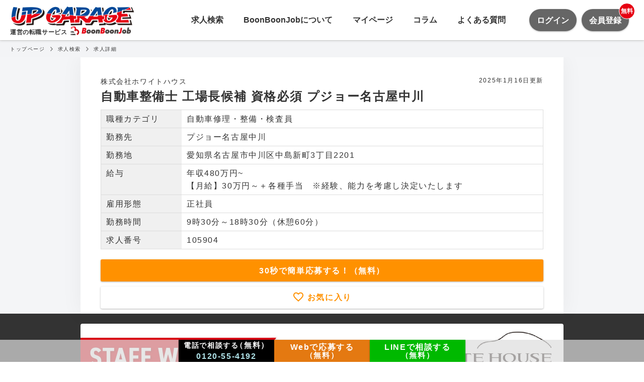

--- FILE ---
content_type: text/html; charset=utf-8
request_url: https://www.boonboonjob.com/jobs/105904
body_size: 25759
content:
<!doctype html>
<html data-n-head-ssr lang="ja" data-n-head="%7B%22lang%22:%7B%22ssr%22:%22ja%22%7D%7D">
  <head >
    <title>自動車整備士 工場長候補 資格必須 プジョー名古屋中川 - プジョー名古屋中川 - BoonBoonJob（ブーンブーンジョブ）クルマ・バイク好きのための求人サイト</title><meta data-n-head="ssr" charset="utf-8"><meta data-n-head="ssr" name="viewport" content="width=device-width, initial-scale=1"><meta data-n-head="ssr" property="og:title" content="自動車整備士 工場長候補 資格必須 プジョー名古屋中川 - プジョー名古屋中川 - BoonBoonJob（ブーンブーンジョブ）クルマ・バイク好きのための求人サイト"><meta data-n-head="ssr" name="description" content="資格・経験がある方限定！正規ディーラー✨賞与昇給あり⭐長期休暇あり⭐資格手当など各種手当充実✨"><meta data-n-head="ssr" property="og:description" content="資格・経験がある方限定！正規ディーラー✨賞与昇給あり⭐長期休暇あり⭐資格手当など各種手当充実✨"><meta data-n-head="ssr" property="og:image" content="https://cdn.z2o.cloud/chd_guild/190de7905e9/LBcBmbItYi2X6eOlObqfK2QZ1o9v1VYCPdv8ulVk51q65hU3vfwKU7lcuPJUDT6R.png"><meta data-n-head="ssr" name="twitter:card" content="summary_large_image"><meta data-n-head="ssr" property="og:site_name" content="BoonBoonJob（ブーンブーンジョブ）クルマ・バイク好きのための求人サイト"><meta data-n-head="ssr" property="og:type" content="article"><link data-n-head="ssr" rel="icon" type="image/x-icon" href="/favicon.ico"><script data-n-head="ssr" src="//www.googletagmanager.com/gtm.js?id=GTM-5W2XNXQ&amp;l=dataLayer" async></script><script data-n-head="nuxt-jsonld" data-hid="nuxt-jsonld-2b3b8231" type="application/ld+json">{"@context":"https://schema.org","@type":"JobPosting","datePosted":"2020-10-26T18:54:53.000+09:00","description":"<h1 id=\"「for-happy-＆-happiness」\">「For Happy ＆ Happiness」</h1>\n<p>私たちは、VOLVO、フィアット、プジョー、BMW、アウディ、MINIなど合計20を超える輸入車ブランド、ホンダ、キャンピングカーブランド「キャンパー」を取り扱う<strong><em>東海地区トップクラスの「正規ディーラー」。</em></strong></p>\n<p>2020年2月にはフィアット／アバルト名東／アルファロメオ名東の新店をオープン！今後の出店計画も進んでいます。</p>\n<p><strong><em>For Happy ＆ Happiness</em></strong>お客様にハッピーをお届けし、私たちもハッピーになろう！これは当社のスローガンのひとつ。お客様に<strong><em>「安心と喜びと感動と満足」をお届けし社員のみんなも幸せになれる会社</em></strong>を目指しています。</p>\n<h2 id=\"ここがポイント！\">ここがポイント！</h2>\n<h3 id=\"『社員の幸せ』こそが代表にとっての『成功』です。\">『社員の幸せ』こそが代表にとっての『成功』です。</h3>\n<p>会社の規模が大きくなって知名度・売上が上がってきたころ、とある新聞記者さんから「社長にとって成功とは何ですか？」という質問を受けました。</p>\n<p>私は日頃思っていることをそのまま、<strong><em>「社員の幸せ」</em></strong>と答えました。いつの時代も、<strong><em>社員の幸せ・豊かさを願っています。</em></strong>まめに社員にもメッセージを贈るようにしています。</p>\n<h3 id=\"ワークライフバランスが魅力◎\">ワークライフバランスが魅力◎</h3>\n<p>賞与昇給・各種手当に加え、福利厚生も充実しております。</p>\n<p>また、お休みも週休二日制で予定も立てやすい環境となっており、<strong><em>ワークライフバランスがとれます！</em></strong>\n　</p>\n<h1 id=\"仕事内容\">仕事内容</h1>\n<p>プジョーブランドの専属整備士として、お客様の車両整備業務をお任せします。</p>\n<p>将来的には整備の専門職として活躍いただく道だけでなく、工場長やサービス課長といったポジションも用意しております！</p>\n<h2 id=\"具体的な業務内容\">具体的な業務内容</h2>\n<ul>\n<li>点検</li>\n<li>車検</li>\n<li>一般整備</li>\n<li>重整備　など</li>\n</ul>\n<p>※資格・経験・適性に応じて、車検の最終チェックをおこなう検査員業務や、お客様からの修理依頼などの窓口対応をおこなうフロント業務にも携わっていただけます。</p>\n<p>　</p>\n<h1 id=\"募集要項\">募集要項</h1>\n<h2 id=\"求める人材\">求める人材</h2>\n<p>《必須要件》</p>\n<ul>\n<li>高卒以上</li>\n<li>普通自動車運転免許（AT限定可）</li>\n<li>自動車整備士資格 所有者</li>\n<li>自動車整備の経験が5年以上ある方</li>\n</ul>\n<h2 id=\"雇用形態\">雇用形態</h2>\n<p>正社員（雇用期間の定めなし）</p>\n<p>※試用期間3ヶ月（特別休暇対象外、他の労働条件は本採用と同じです）</p>\n<h2 id=\"給与\">給与</h2>\n<p>年収：480万円～（※入社時想定年収）</p>\n<p>月給：30万円～＋各種手当</p>\n<p>※固定残業代20時間分（30,000円）を含む、超過分は全額支給します</p>\n<p>※経験、能力を考慮し決定いたします</p>\n<ul>\n<li>賞与（年2回／7月、12月） </li>\n<li>昇給（年1回／4月）</li>\n<li>交通費支給<ul>\n<li>公共交通機関利用：上限10万円／月</li>\n<li>マイカー利用：通勤距離に応じてガソリン代に換算し支給</li>\n</ul>\n</li>\n<li>残業手当</li>\n<li>出張手当</li>\n<li>育児手当（子供1人につき10,000円／月　※満3歳まで）</li>\n<li>職務手当</li>\n<li>役職手当</li>\n<li>資格手当<ul>\n<li>1級整備士：20,000円</li>\n<li>2級整備士：15,000円</li>\n<li>3級整備士：5,000円</li>\n</ul>\n</li>\n</ul>\n<h2 id=\"福利厚生待遇\">福利厚生/待遇</h2>\n<ul>\n<li>社会保険完備（雇用、労災、健康、厚生年金）</li>\n<li>退職金制度</li>\n<li>社員持株会制度</li>\n<li>社員旅行（今まではハワイやソウルに行きました）</li>\n<li>車両取得支援制度</li>\n<li>社用車、携帯電話貸与</li>\n<li>永年勤続表彰（5年ごとに、特別休暇と5万円分の旅行券をプレゼント）</li>\n<li>車通勤可、駐車場完備（店舗による）</li>\n<li>時短勤務制度</li>\n<li>健康診断</li>\n<li>インフルエンザ予防接種</li>\n<li>制服貸与</li>\n<li>定年60歳</li>\n<li>再雇用制度あり（上限65歳）</li>\n<li>受動喫煙対策あり（屋内禁煙）</li>\n</ul>\n<h2 id=\"休日休暇\">休日/休暇</h2>\n<ul>\n<li>年間休日111日</li>\n<li>年次有給休暇（半日取得制度あり）</li>\n<li>週休二日制（毎週水曜日、他：月3～5日）</li>\n<li>年末年始休暇</li>\n<li>夏季休暇</li>\n<li>慶弔休暇</li>\n<li>特別休暇（試用期間後に適用）</li>\n<li>介護休暇</li>\n<li>産前産後、育児休暇（取得、復帰実績あり） </li>\n</ul>\n<p>※子育て中のママさんも在籍しています。</p>\n<h2 id=\"選考フロー\">選考フロー</h2>\n<p>書類選考</p>\n<p>面接／2回</p>\n<p>適性検査／あり</p>\n<p>内定</p>\n<p>　</p>\n<h1 id=\"会社情報\">会社情報</h1>\n<h2 id=\"会社名\">会社名</h2>\n<p>株式会社ホワイトハウス</p>\n<h2 id=\"設立\">設立</h2>\n<p>1979年11月</p>\n<h2 id=\"代表者\">代表者</h2>\n<p>代表取締役　木村 文夫</p>\n<h2 id=\"資本金\">資本金</h2>\n<p>1億円</p>\n<h2 id=\"従業員数\">従業員数</h2>\n<p>603名（2024年4月現在）</p>\n<h2 id=\"事業内容\">事業内容</h2>\n<ul>\n<li>輸入車正規販売店</li>\n<li>二輪正規販売店</li>\n<li>本田技研工業(株)製品の販売</li>\n<li>キャンピングカー事業</li>\n<li>オートプラネット事業</li>\n<li>輸入車・二輪車の中古車販売、およびこれらに付随する部品用品の販売、修理、保険事業など</li>\n</ul>\n<h2 id=\"ホームページ\">ホームページ</h2>\n<p><a href=\"https://www.whitehouse.co.jp/\">https://www.whitehouse.co.jp/</a></p>\n<p>　</p>\n<h3 id=\"選考プロセス\">選考プロセス</h3>\n<ol>\n<li><p><code>ご応募</code></p>\n</li>\n<li><p><code>キャリアアドバイザーとお打ち合わせ（選考の進め方等）</code>\nBoon Boon Job運営事務局よりご連絡させて頂きます</p>\n</li>\n<li><p><code>募集企業による面接</code>\n選考回数は募集企業により異なります</p>\n</li>\n<li><p><code>採用決定</code>\nご入社までの間キャリアアドバイザーがサポートします</p>\n</li>\n</ol>\n","hiringOrganization":{"@type":"Organization","name":"株式会社ホワイトハウス","logo":"https://www.boonboonjob.com/assets/images/icon-boonboonjob.png"},"jobLocation":{"@type":"Place","address":{"@type":"PostalAddress","streetAddress":"3丁目2201 ","addressLocality":"名古屋市中川区中島新町","addressRegion":"愛知県","postalCode":"4540932","addressCountry":"JP","name":"プジョー名古屋中川","alternateName":"プジョーナゴヤナカガワ"}},"title":"自動車整備士 工場長候補 資格必須 プジョー名古屋中川","directApply":true,"employmentType":["FULL_TIME"],"identifier":"株式会社ホワイトハウス","validThrough":null,"workHours":"9時30分～18時30分（休憩60分）","baseSalary":{"@type":"MonetaryAmount","currency":"JPY","value":{"@type":"QuantitativeValue","minValue":4800000,"maxValue":null,"unitText":"YEAR","description":"【月給】30万円～＋各種手当　※経験、能力を考慮し決定いたします"}}}</script><link rel="preload" href="/_nuxt/db4da34064f822ca855b.js" as="script"><link rel="preload" href="/_nuxt/0f3b7c48c9465c2a9af3.js" as="script"><link rel="preload" href="/_nuxt/b23514eb9a9676115841.js" as="script"><link rel="preload" href="/_nuxt/5479d3ec56f0cdf0cf9d.js" as="script"><link rel="preload" href="/_nuxt/80868f229846d946f571.js" as="script"><link rel="preload" href="/_nuxt/45871c178d96fd2af189.js" as="script"><link rel="preload" href="/_nuxt/238fbdfde6733df44fb4.js" as="script"><style data-vue-ssr-id="618201d6:0 5a1ef1a7:0 7a854dce:0 3191d5ad:0 1fe38c89:0 7d6a6621:0 eabe7d56:0 357f5df6:0 718840c8:0 15535e28:0 24b3e88a:0 c313c40c:0 1a99241e:0 037b3d75:0 502ef33a:0 ca21ea9c:0 3c0f02f4:0 4eefeb05:0 083531fe:0 483c554e:0 94c5c816:0 327de5aa:0 10abab8c:0 7f339b62:0 91bed942:0 431502f5:0">/*!
 * Tent CSS 
 * http://css.sitetent.com
 *
 * Copyright (c) 2017, Aaron Mazade
 * Licensed under the MIT license
 */html{-webkit-box-sizing:border-box;box-sizing:border-box;line-height:1;font-size:100%;-ms-text-size-adjust:100%;-webkit-text-size-adjust:100%;-webkit-font-smoothing:antialiased;-moz-osx-font-smoothing:grayscale}*,:after,:before{-webkit-box-sizing:inherit;box-sizing:inherit}body{margin:0;font-family:sans-serif}iframe{border:0}main{display:block}sup{position:relative;top:-.5em;vertical-align:baseline;font-size:75%;line-height:0}strong{font-weight:700}figure{margin:0}::-moz-focus-inner{border:0;padding:0}body{background-color:#fff;color:#444;font-weight:400;font-size:1em;font-family:-apple-system,BlinkMacSystemFont,Segoe UI,Ubuntu,Open Sans,Helvetica Neue,sans-serif;line-height:1.6}hr{display:block;margin:1.5rem 0;height:1px;border:none;background-color:#dbdbdb}img{max-width:100%;height:auto;border:0;vertical-align:middle}a{color:#0074d9;text-decoration:none}a:active,a:focus,a:hover{color:#004b8d}button{border:0;margin:0;padding:0;text-align:inherit;text-transform:inherit;font:inherit;letter-spacing:inherit;background:none;cursor:pointer;overflow:visible}blockquote{margin:0 0 1rem;padding:0 0 0 .5rem;border-left:4px solid #6e6e6e}cite{font-style:italic}code{font-family:Lucida Console,Courier,monospace;font-size:inherit;color:#0074d9;background-color:#f2f2f2;padding:.125rem .25rem}p{margin:0 0 1.5rem}p:last-child{margin-bottom:0}h1,h2,h3,h4,h5,h6{display:block;margin:0 0 2rem;color:#444;font-weight:inherit;font-size:inherit;line-height:1.25}h1:last-child,h2:last-child,h3:last-child,h4:last-child,h5:last-child,h6:last-child{margin-bottom:0}h1{font-size:3rem}h2{font-size:2.5rem}h3{font-size:2rem}h4{font-size:1.25rem}h5{font-size:1.125rem}h6{font-size:1rem}textarea{overflow:auto}input[type=email],input[type=number],input[type=password],input[type=search],input[type=tel],input[type=text],input[type=url],select,textarea{display:block;margin:0 0 1.5rem;padding:.5rem 1rem;width:auto;border:1px solid #e0e0e0;border-radius:0;background-color:#fff;color:#a4a4a4;font-size:1rem;font-family:inherit;-webkit-appearance:none;-moz-appearance:none;appearance:none}input[type=email]:focus,input[type=number]:focus,input[type=password]:focus,input[type=search]:focus,input[type=tel]:focus,input[type=text]:focus,input[type=url]:focus,select:focus,textarea:focus{border-color:#0074d9}ol,ul{margin:0 0 1.5rem;padding:0}ul{list-style:circle inside}ol{list-style:decimal inside}li{display:list-item;margin-bottom:.5rem}dl{margin-top:0;margin-bottom:0}dd{margin-left:0}table{border-spacing:0}table td{padding:.5rem}.container{position:relative;margin:0 auto;padding:0;width:100%}@media (min-width:576px){.container{max-width:33.75rem}}@media (min-width:768px){.container{max-width:45rem}}@media (min-width:992px){.container{max-width:71.25rem}}.container--fluid{max-width:100%}.control--inline,.flex,.grid{display:-ms-flexbox;display:-webkit-box;display:flex;-ms-flex-direction:row;-webkit-box-orient:horizontal;-webkit-box-direction:normal;flex-direction:row}.flex--stack,.grid--stack{-ms-flex-direction:column;-webkit-box-orient:vertical;-webkit-box-direction:normal;flex-direction:column}.flex--top,.grid--top{-ms-flex-align:start;-webkit-box-align:start;align-items:flex-start}.flex--bottom,.grid--bottom{-ms-flex-align:end;-webkit-box-align:end;align-items:flex-end}.flex--center,.grid--center{-ms-flex-align:center;-webkit-box-align:center;align-items:center}.flex--stretch,.grid--stretch{-ms-flex-align:stretch;-webkit-box-align:stretch;align-items:stretch}.flex--baseline,.grid--baseline{-ms-flex-align:baseline;-webkit-box-align:baseline;align-items:baseline}.flex--justify-center,.grid--justify-center{-ms-flex-pack:center;-webkit-box-pack:center;justify-content:center}.flex--justify-start,.grid--justify-start{-ms-flex-pack:start;-webkit-box-pack:start;justify-content:flex-start}.flex--justify-end,.grid--justify-end{-ms-flex-pack:end;-webkit-box-pack:end;justify-content:flex-end}.flex__item,.grid__column{display:block;-ms-flex:1;-webkit-box-flex:1;flex:1}.flex__item--top,.grid__column--top{-ms-flex-item-align:start;align-self:flex-start}.flex__item--bottom,.grid__column--bottom{-ms-flex-item-align:end;align-self:flex-end}.flex__item--center,.grid__column--center{-ms-flex-item-align:center;-ms-grid-row-align:center;align-self:center}.flex-first{-ms-flex-order:-1;-webkit-box-ordinal-group:0;order:-1}.flex-last{-ms-flex-order:1;-webkit-box-ordinal-group:2;order:1}@media (min-width:576px){.flex-first--sm{-ms-flex-order:-1;-webkit-box-ordinal-group:0;order:-1}.flex-last--sm{-ms-flex-order:1;-webkit-box-ordinal-group:2;order:1}}@media (min-width:768px){.flex-first--md{-ms-flex-order:-1;-webkit-box-ordinal-group:0;order:-1}.flex-last--md{-ms-flex-order:1;-webkit-box-ordinal-group:2;order:1}}@media (min-width:992px){.flex-first--lg{-ms-flex-order:-1;-webkit-box-ordinal-group:0;order:-1}.flex-last--lg{-ms-flex-order:1;-webkit-box-ordinal-group:2;order:1}}@media (min-width:1200px){.flex-first--xl{-ms-flex-order:-1;-webkit-box-ordinal-group:0;order:-1}.flex-last--xl{-ms-flex-order:1;-webkit-box-ordinal-group:2;order:1}}.grid{width:100%;-ms-flex-wrap:wrap;flex-wrap:wrap;-ms-flex-direction:row;-webkit-box-orient:horizontal;-webkit-box-direction:normal;flex-direction:row}.grid,.grid--gutterless>.grid__column{padding:0}.grid__column{margin-left:0;max-width:100%;width:100%;padding-left:1rem;padding-right:1rem}.grid__column--1{-ms-flex:0 0 8.33333%;-webkit-box-flex:0;flex:0 0 8.33333%;max-width:8.33333%}.grid__column--2{-ms-flex:0 0 16.66667%;-webkit-box-flex:0;flex:0 0 16.66667%;max-width:16.66667%}.grid__column--3{-ms-flex:0 0 25%;-webkit-box-flex:0;flex:0 0 25%;max-width:25%}.grid__column--4{-ms-flex:0 0 33.33333%;-webkit-box-flex:0;flex:0 0 33.33333%;max-width:33.33333%}.grid__column--5{-ms-flex:0 0 41.66667%;-webkit-box-flex:0;flex:0 0 41.66667%;max-width:41.66667%}.grid__column--6{-ms-flex:0 0 50%;-webkit-box-flex:0;flex:0 0 50%;max-width:50%}.grid__column--7{-ms-flex:0 0 58.33333%;-webkit-box-flex:0;flex:0 0 58.33333%;max-width:58.33333%}.grid__column--8{-ms-flex:0 0 66.66667%;-webkit-box-flex:0;flex:0 0 66.66667%;max-width:66.66667%}.grid__column--9{-ms-flex:0 0 75%;-webkit-box-flex:0;flex:0 0 75%;max-width:75%}.grid__column--10{-ms-flex:0 0 83.33333%;-webkit-box-flex:0;flex:0 0 83.33333%;max-width:83.33333%}.grid__column--11{-ms-flex:0 0 91.66667%;-webkit-box-flex:0;flex:0 0 91.66667%;max-width:91.66667%}.grid__column--12{-ms-flex:0 0 100%;-webkit-box-flex:0;flex:0 0 100%;max-width:100%}@media (min-width:576px){.grid__column--1--sm{-ms-flex:0 0 8.33333%;-webkit-box-flex:0;flex:0 0 8.33333%;max-width:8.33333%}.grid__column--2--sm{-ms-flex:0 0 16.66667%;-webkit-box-flex:0;flex:0 0 16.66667%;max-width:16.66667%}.grid__column--3--sm{-ms-flex:0 0 25%;-webkit-box-flex:0;flex:0 0 25%;max-width:25%}.grid__column--4--sm{-ms-flex:0 0 33.33333%;-webkit-box-flex:0;flex:0 0 33.33333%;max-width:33.33333%}.grid__column--5--sm{-ms-flex:0 0 41.66667%;-webkit-box-flex:0;flex:0 0 41.66667%;max-width:41.66667%}.grid__column--6--sm{-ms-flex:0 0 50%;-webkit-box-flex:0;flex:0 0 50%;max-width:50%}.grid__column--7--sm{-ms-flex:0 0 58.33333%;-webkit-box-flex:0;flex:0 0 58.33333%;max-width:58.33333%}.grid__column--8--sm{-ms-flex:0 0 66.66667%;-webkit-box-flex:0;flex:0 0 66.66667%;max-width:66.66667%}.grid__column--9--sm{-ms-flex:0 0 75%;-webkit-box-flex:0;flex:0 0 75%;max-width:75%}.grid__column--10--sm{-ms-flex:0 0 83.33333%;-webkit-box-flex:0;flex:0 0 83.33333%;max-width:83.33333%}.grid__column--11--sm{-ms-flex:0 0 91.66667%;-webkit-box-flex:0;flex:0 0 91.66667%;max-width:91.66667%}.grid__column--12--sm{-ms-flex:0 0 100%;-webkit-box-flex:0;flex:0 0 100%;max-width:100%}}@media (min-width:768px){.grid__column--1--md{-ms-flex:0 0 8.33333%;-webkit-box-flex:0;flex:0 0 8.33333%;max-width:8.33333%}.grid__column--2--md{-ms-flex:0 0 16.66667%;-webkit-box-flex:0;flex:0 0 16.66667%;max-width:16.66667%}.grid__column--3--md{-ms-flex:0 0 25%;-webkit-box-flex:0;flex:0 0 25%;max-width:25%}.grid__column--4--md{-ms-flex:0 0 33.33333%;-webkit-box-flex:0;flex:0 0 33.33333%;max-width:33.33333%}.grid__column--5--md{-ms-flex:0 0 41.66667%;-webkit-box-flex:0;flex:0 0 41.66667%;max-width:41.66667%}.grid__column--6--md{-ms-flex:0 0 50%;-webkit-box-flex:0;flex:0 0 50%;max-width:50%}.grid__column--7--md{-ms-flex:0 0 58.33333%;-webkit-box-flex:0;flex:0 0 58.33333%;max-width:58.33333%}.grid__column--8--md{-ms-flex:0 0 66.66667%;-webkit-box-flex:0;flex:0 0 66.66667%;max-width:66.66667%}.grid__column--9--md{-ms-flex:0 0 75%;-webkit-box-flex:0;flex:0 0 75%;max-width:75%}.grid__column--10--md{-ms-flex:0 0 83.33333%;-webkit-box-flex:0;flex:0 0 83.33333%;max-width:83.33333%}.grid__column--11--md{-ms-flex:0 0 91.66667%;-webkit-box-flex:0;flex:0 0 91.66667%;max-width:91.66667%}.grid__column--12--md{-ms-flex:0 0 100%;-webkit-box-flex:0;flex:0 0 100%;max-width:100%}}@media (min-width:992px){.grid__column--1--lg{-ms-flex:0 0 8.33333%;-webkit-box-flex:0;flex:0 0 8.33333%;max-width:8.33333%}.grid__column--2--lg{-ms-flex:0 0 16.66667%;-webkit-box-flex:0;flex:0 0 16.66667%;max-width:16.66667%}.grid__column--3--lg{-ms-flex:0 0 25%;-webkit-box-flex:0;flex:0 0 25%;max-width:25%}.grid__column--4--lg{-ms-flex:0 0 33.33333%;-webkit-box-flex:0;flex:0 0 33.33333%;max-width:33.33333%}.grid__column--5--lg{-ms-flex:0 0 41.66667%;-webkit-box-flex:0;flex:0 0 41.66667%;max-width:41.66667%}.grid__column--6--lg{-ms-flex:0 0 50%;-webkit-box-flex:0;flex:0 0 50%;max-width:50%}.grid__column--7--lg{-ms-flex:0 0 58.33333%;-webkit-box-flex:0;flex:0 0 58.33333%;max-width:58.33333%}.grid__column--8--lg{-ms-flex:0 0 66.66667%;-webkit-box-flex:0;flex:0 0 66.66667%;max-width:66.66667%}.grid__column--9--lg{-ms-flex:0 0 75%;-webkit-box-flex:0;flex:0 0 75%;max-width:75%}.grid__column--10--lg{-ms-flex:0 0 83.33333%;-webkit-box-flex:0;flex:0 0 83.33333%;max-width:83.33333%}.grid__column--11--lg{-ms-flex:0 0 91.66667%;-webkit-box-flex:0;flex:0 0 91.66667%;max-width:91.66667%}.grid__column--12--lg{-ms-flex:0 0 100%;-webkit-box-flex:0;flex:0 0 100%;max-width:100%}}@media (min-width:1200px){.grid__column--1--xl{-ms-flex:0 0 8.33333%;-webkit-box-flex:0;flex:0 0 8.33333%;max-width:8.33333%}.grid__column--2--xl{-ms-flex:0 0 16.66667%;-webkit-box-flex:0;flex:0 0 16.66667%;max-width:16.66667%}.grid__column--3--xl{-ms-flex:0 0 25%;-webkit-box-flex:0;flex:0 0 25%;max-width:25%}.grid__column--4--xl{-ms-flex:0 0 33.33333%;-webkit-box-flex:0;flex:0 0 33.33333%;max-width:33.33333%}.grid__column--5--xl{-ms-flex:0 0 41.66667%;-webkit-box-flex:0;flex:0 0 41.66667%;max-width:41.66667%}.grid__column--6--xl{-ms-flex:0 0 50%;-webkit-box-flex:0;flex:0 0 50%;max-width:50%}.grid__column--7--xl{-ms-flex:0 0 58.33333%;-webkit-box-flex:0;flex:0 0 58.33333%;max-width:58.33333%}.grid__column--8--xl{-ms-flex:0 0 66.66667%;-webkit-box-flex:0;flex:0 0 66.66667%;max-width:66.66667%}.grid__column--9--xl{-ms-flex:0 0 75%;-webkit-box-flex:0;flex:0 0 75%;max-width:75%}.grid__column--10--xl{-ms-flex:0 0 83.33333%;-webkit-box-flex:0;flex:0 0 83.33333%;max-width:83.33333%}.grid__column--11--xl{-ms-flex:0 0 91.66667%;-webkit-box-flex:0;flex:0 0 91.66667%;max-width:91.66667%}.grid__column--12--xl{-ms-flex:0 0 100%;-webkit-box-flex:0;flex:0 0 100%;max-width:100%}}@media (min-width:576px){.grid{width:100%}.grid__column{padding:0 1rem}}.list--inline,.list--unstyled{list-style-type:none;padding:0}.list--inline .list__item{display:inline-block}.list--inline .list__item:not(:last-child){padding-right:25px}.list--nulled,.list--nulled .list__item{margin:0}.table--stripped .table__body .table__row:not(:nth-child(2n)) .table__cell{background-color:#f2f2f2}.subtitle--xxxs,.title--xxxs{font-size:.625rem}.subtitle--xxs,.title--xxs{font-size:.75rem}.subtitle--xs,.title--xs{font-size:.875rem}.subtitle--sm,.title--sm{font-size:1rem}.subtitle--md,.title--md{font-size:1.125rem}.subtitle--lg,.title--lg{font-size:1.25rem}.subtitle--xl,.title--xl{font-size:2rem}.subtitle--xxl,.title--xxl{font-size:2.5rem}.subtitle--xxxl,.title--xxxl{font-size:3rem}.title{font-weight:700}.subtitle{font-weight:100}.subtitle,.title{word-break:break-word}.subtitle:not(:last-child),.title:not(:last-child){margin-bottom:1rem}.title-set .title{margin:0}.title-set .title+.subtitle{margin-top:0}.lead{font-weight:300;font-size:18px;line-height:1.6}.button{display:inline-block;margin-bottom:.5rem;padding:.5rem 2.5rem;border:2px solid #6e6e6e;border-radius:0;background-color:#6e6e6e;color:#fff;text-decoration:none;text-transform:uppercase;font-size:inherit;-webkit-transition:all 1s ease;transition:all 1s ease}.button.button--primary:active,.button.button--primary:focus,.button.button--primary:hover{border-color:#00305a;background-color:#0059a6;color:#fff}.button.button--secondary:active,.button.button--secondary:focus,.button.button--secondary:hover{border-color:#193e2d;background-color:#2e7555;color:#fff}.button.button--tertiary:active,.button.button--tertiary:focus,.button.button--tertiary:hover{border-color:#b60a00;background-color:#ff1103;color:#fff}.button--xxxs{padding:.5rem 1rem;font-size:.625rem}.button--xxs{padding:.5rem 2rem;font-size:.625rem}.button--xs{padding:.5rem 1.5rem;font-size:.75rem}.button--md,.button--sm{padding:.5rem 2.5rem;font-size:.875rem}.button--lg{padding:1rem 3rem;font-size:1.125rem}.button--xl{padding:1rem 3.5rem;font-size:1.25rem}.button--xxl{padding:1rem 4rem;font-size:1.25rem}.button--xxxl{padding:1rem 4.5rem;font-size:1.25rem}.button--block{width:100%;text-align:center}.button--filled:active,.button--filled:focus,.button--filled:hover{border-color:#2e2e2e;background-color:#555;color:#fff}.button--filled.button--primary{border-color:#0074d9;background-color:#0074d9;color:#fff}.button--filled.button--secondary{border-color:#3d9970;background-color:#3d9970;color:#fff}.button--filled.button--tertiary{border-color:#ff4136;background-color:#ff4136;color:#fff}.button--outlined{background-color:transparent;color:#6e6e6e}.button--outlined:active,.button--outlined:focus,.button--outlined:hover{border-color:#2e2e2e;background-color:#555;color:#fff}.button--outlined.button--primary{border-color:#0074d9;color:#0074d9}.button--outlined.button--secondary{border-color:#3d9970;color:#3d9970}.button--outlined.button--tertiary{border-color:#ff4136;color:#ff4136}.button--clear{border-color:transparent;background-color:transparent;color:#6e6e6e}.button--clear:active,.button--clear:focus,.button--clear:hover{border-bottom:2px solid #6e6e6e;color:#6e6e6e}.card{display:-ms-flexbox;display:-webkit-box;display:flex;-ms-flex-direction:column;-webkit-box-orient:vertical;-webkit-box-direction:normal;flex-direction:column;overflow:hidden;margin-bottom:1rem;border:1px solid #e0e0e0;border-radius:0;background:#fff;color:#444}.card>:last-child{margin-bottom:0}.card__image{margin:0 auto;max-width:100%}.card__content{padding:1rem;-ms-flex:1 0 auto;-webkit-box-flex:1;flex:1 0 auto}.card__content>:last-child{margin-bottom:0}.card--filled{background-color:#444}.card--filled.card--primary{background-color:#0074d9}.card--filled.card--secondary{background-color:#3d9970}.card--filled.card--tertiary{background-color:#ff4136}.card--outlined{border:2px solid transparent}.card--outlined.card--primary{border-color:#0074d9}.card--outlined.card--secondary{border-color:#3d9970}.card--outlined.card--tertiary{border-color:#ff4136}.card--raised{-webkit-box-shadow:0 .2rem .4rem 0 rgba(0,0,0,.04),0 .2rem 1rem 0 rgba(0,0,0,.1);box-shadow:0 .2rem .4rem 0 rgba(0,0,0,.04),0 .2rem 1rem 0 rgba(0,0,0,.1)}.card--clear,.card--feature{border:0}.card--clear{background:transparent}.control__label{display:block;margin:0;font-weight:600}.control--checkbox .control__label,.control--radio .control__label{font-weight:400}.control--inline{-ms-flex-direction:column;-webkit-box-orient:vertical;-webkit-box-direction:normal;flex-direction:column}.control--inline .control__label:not(:first-child){margin-left:0}@media (min-width:576px){.control--inline{-ms-flex-direction:row;-webkit-box-orient:horizontal;-webkit-box-direction:normal;flex-direction:row}.control--inline .control__label:not(:first-child){margin-left:.5rem}}.control--block,.control--block .control__input,.control--block .control__select,.control--block .control__textarea{width:100%}.control--select{display:inline-block;vertical-align:top;position:relative;margin:0 0 1.5rem}.control--select:after{content:"";border:1px solid #0074d9;border-right:0;border-top:0;display:block;position:absolute;height:.5rem;pointer-events:none;-webkit-transform:rotate(-45deg);transform:rotate(-45deg);width:.5rem;margin-top:-.375em;right:1.125em;top:50%;z-index:4}.control__select{padding-right:2.5rem;margin:0}.control__textarea--sm{min-height:5rem}.control__textarea--md{min-height:8.75rem}.control__textarea--lg{min-height:12.5rem}.color-primary{color:#0074d9}.color-secondary{color:#3d9970}.color-tertiary{color:#ff4136}.color-light{color:#e0e0e0}.color-lighter{color:#f2f2f2}.color-lightest{color:#fff}.color-medium{color:#a4a4a4}.color-dark{color:#6e6e6e}.color-darker{color:#444}.color-darkest{color:#111}.bg-color-primary{background-color:#0074d9}.bg-color-secondary{background-color:#3d9970}.bg-color-tertiary{background-color:#ff4136}.bg-color-light{background-color:#e0e0e0}.bg-color-lighter{background-color:#f2f2f2}.bg-color-lightest{background-color:#fff}.bg-color-medium{background-color:#a4a4a4}.bg-color-dark{background-color:#6e6e6e}.bg-color-darker{background-color:#444}.bg-color-darkest{background-color:#111}.inverse,.inverse h1,.inverse h2,.inverse h3,.inverse h4,.inverse h5,.inverse h6{color:#f2f2f2}.display-block{display:block}.display-flex{display:-ms-flexbox;display:-webkit-box;display:flex}.display-inline-block{display:inline-block}.display-inline{display:inline}.display-none{display:none}.display-table{display:table}.padding-xxxs{padding:.5rem}.padding-xxs{padding:1rem}.padding-xs{padding:1.5rem}.padding-sm{padding:2rem}.padding-md{padding:2.5rem}.padding-lg{padding:3rem}.padding-xl{padding:3.5rem}.padding-xxl{padding:4rem}.padding-xxxl{padding:4.5rem}.padding-y{padding-left:0;padding-right:0}.padding-x{padding-top:0;padding-bottom:0}.padding-nulled{padding:0}.margin-xxxs{margin:.5rem}.margin-xxs{margin:1rem}.margin-xs{margin:1.5rem}.margin-sm{margin:2rem}.margin-md{margin:2.5rem}.margin-lg{margin:3rem}.margin-xl{margin:3.5rem}.margin-xxl{margin:4rem}.margin-xxxl{margin:4.5rem}.margin-y{margin-left:0;margin-right:0}.margin-x{margin-top:0;margin-bottom:0}.margin-nulled{margin:0}.height-full{height:100%}.type-italic{font-style:italic}.type-bold{font-weight:700}.type-black{font-weight:900}.type-small{font-size:.7em}.type-caps{-webkit-font-feature-settings:"smcp";font-feature-settings:"smcp";font-variant:small-caps}.type-uppercase{text-transform:uppercase}.type-justify{text-align:justify}.type-left{text-align:left}.type-right{text-align:right}.type-center{text-align:center}
body{background:transparent;font-family:游ゴシック Medium,YuGothic,YuGothicM,Hiragino Kaku Gothic ProN,Hiragino Kaku Gothic Pro,メイリオ,Meiryo,sans-serif;font-size:16px;line-height:1.6em;letter-spacing:.1em}@media screen and (max-width:480px){body{font-size:14px;line-height:1.6em;letter-spacing:.1em}}#__layout,#__nuxt,body,html{height:100%;color:#333}a{color:#333}a:hover{color:#e60012}h1,h2,h3,h4,h5,h6,li,ol,ul{margin:0;padding:0}
.vdatetime-fade-enter-active,.vdatetime-fade-leave-active{-webkit-transition:opacity .4s;transition:opacity .4s}.vdatetime-fade-enter,.vdatetime-fade-leave-to{opacity:0}.vdatetime-overlay{z-index:999;position:fixed;top:0;right:0;bottom:0;left:0;background:rgba(0,0,0,.5);-webkit-transition:opacity .5s;transition:opacity .5s}.vdatetime-popup{z-index:1000;position:fixed;top:50%;left:50%;-webkit-transform:translate(-50%,-50%);transform:translate(-50%,-50%);width:340px;max-width:calc(100% - 30px);-webkit-box-shadow:0 1px 3px 0 rgba(0,0,0,.3);box-shadow:0 1px 3px 0 rgba(0,0,0,.3);color:#444;font-family:-apple-system,BlinkMacSystemFont,Segoe UI,Roboto,Oxygen,Ubuntu,Cantarell,Fira Sans,Droid Sans,Helvetica Neue,sans-serif;line-height:1.18;background:#fff;-webkit-tap-highlight-color:rgba(0,0,0,0)}.vdatetime-popup,.vdatetime-popup *{-webkit-box-sizing:border-box;box-sizing:border-box}.vdatetime-popup__header{padding:18px 30px;background:#3f51b5;color:#fff;font-size:32px}.vdatetime-popup__title{margin-bottom:8px;font-size:21px;font-weight:300}.vdatetime-popup__year{font-weight:300;font-size:14px;opacity:.7;cursor:pointer;-webkit-transition:opacity .3s;transition:opacity .3s}.vdatetime-popup__year:hover{opacity:1}.vdatetime-popup__date{line-height:1;cursor:pointer}.vdatetime-popup__actions{padding:0 20px 10px 30px;text-align:right}.vdatetime-popup__actions__button{display:inline-block;border:none;padding:10px 20px;background:transparent;font-size:16px;color:#3f51b5;cursor:pointer;-webkit-transition:color .3s;transition:color .3s}.vdatetime-popup__actions__button:hover{color:#444}.vdatetime-calendar__navigation--next:hover svg path,.vdatetime-calendar__navigation--previous:hover svg path{stroke:#888}.vdatetime-calendar__navigation,.vdatetime-calendar__navigation *{-webkit-box-sizing:border-box;box-sizing:border-box}.vdatetime-calendar__navigation{position:relative;margin:15px 0;padding:0 30px;width:100%}.vdatetime-calendar__navigation--next,.vdatetime-calendar__navigation--previous{position:absolute;top:0;padding:0 5px;width:18px;cursor:pointer}.vdatetime-calendar__navigation--next svg,.vdatetime-calendar__navigation--previous svg{width:8px;height:13px}.vdatetime-calendar__navigation--next svg path,.vdatetime-calendar__navigation--previous svg path{-webkit-transition:stroke .3s;transition:stroke .3s}.vdatetime-calendar__navigation--previous{left:25px}.vdatetime-calendar__navigation--next{right:25px;-webkit-transform:scaleX(-1);transform:scaleX(-1)}.vdatetime-calendar__current--month{text-align:center;text-transform:capitalize}.vdatetime-calendar__month{padding:0 20px;-webkit-transition:height .2s;transition:height .2s}.vdatetime-calendar__month__day,.vdatetime-calendar__month__weekday{display:inline-block;width:14.28571%;line-height:36px;text-align:center;font-size:15px;font-weight:300;cursor:pointer}.vdatetime-calendar__month__day>span,.vdatetime-calendar__month__weekday>span{display:block;width:100%;position:relative;height:0;padding:0 0 100%;overflow:hidden}.vdatetime-calendar__month__day>span>span,.vdatetime-calendar__month__weekday>span>span{display:-webkit-box;display:-ms-flexbox;display:flex;-webkit-box-pack:center;-ms-flex-pack:center;justify-content:center;-webkit-box-align:center;-ms-flex-align:center;align-items:center;position:absolute;top:0;right:0;bottom:0;left:0;border:0;border-radius:50%;-webkit-transition:background-color .3s,color .3s;transition:background-color .3s,color .3s}.vdatetime-calendar__month__weekday{font-weight:700}.vdatetime-calendar__month__day:hover>span>span{background:#eee}.vdatetime-calendar__month__day--selected:hover>span>span,.vdatetime-calendar__month__day--selected>span>span{color:#fff;background:#3f51b5}.vdatetime-calendar__month__day--disabled{opacity:.4;cursor:default}.vdatetime-calendar__month__day--disabled:hover>span>span{color:inherit;background:transparent}.vdatetime-time-picker__list::-webkit-scrollbar-thumb{background:#ccc}.vdatetime-time-picker__list::-webkit-scrollbar-track{background:#efefef}.vdatetime-time-picker,.vdatetime-time-picker *{-webkit-box-sizing:border-box;box-sizing:border-box}.vdatetime-time-picker:after{content:"";display:table;clear:both}.vdatetime-time-picker__list{float:left;width:50%;height:305px;overflow-y:scroll;-webkit-overflow-scrolling:touch}.vdatetime-time-picker__list::-webkit-scrollbar{width:3px}.vdatetime-time-picker__with-suffix .vdatetime-time-picker__list{width:33.3%}.vdatetime-time-picker__item{padding:10px 0;font-size:20px;text-align:center;cursor:pointer;-webkit-transition:font-size .3s;transition:font-size .3s}.vdatetime-time-picker__item:hover{font-size:32px}.vdatetime-time-picker__item--selected{color:#3f51b5;font-size:32px}.vdatetime-time-picker__item--disabled{opacity:.4;cursor:default;font-size:20px!important}.vdatetime-year-picker__list::-webkit-scrollbar-thumb{background:#ccc}.vdatetime-year-picker__list::-webkit-scrollbar-track{background:#efefef}.vdatetime-year-picker,.vdatetime-year-picker *{-webkit-box-sizing:border-box;box-sizing:border-box}.vdatetime-year-picker:after{content:"";display:table;clear:both}.vdatetime-year-picker__list{float:left;width:100%;height:305px;overflow-y:scroll;-webkit-overflow-scrolling:touch}.vdatetime-year-picker__list::-webkit-scrollbar{width:3px}.vdatetime-year-picker__item{padding:10px 0;font-size:20px;text-align:center;cursor:pointer;-webkit-transition:font-size .3s;transition:font-size .3s}.vdatetime-year-picker__item:hover{font-size:32px}.vdatetime-year-picker__item--selected{color:#3f51b5;font-size:32px}.vdatetime-year-picker__item--disabled{opacity:.4;cursor:default}.vdatetime-year-picker__item--disabled:hover{color:inherit;background:transparent}.vdatetime-month-picker__list::-webkit-scrollbar-thumb{background:#ccc}.vdatetime-month-picker__list::-webkit-scrollbar-track{background:#efefef}.vdatetime-month-picker,.vdatetime-month-picker *{-webkit-box-sizing:border-box;box-sizing:border-box}.vdatetime-month-picker:after{content:"";display:table;clear:both}.vdatetime-month-picker__list{float:left;width:100%;height:305px;overflow-y:scroll;-webkit-overflow-scrolling:touch}.vdatetime-month-picker__list::-webkit-scrollbar{width:3px}.vdatetime-month-picker__item{padding:10px 0;font-size:20px;text-align:center;cursor:pointer;-webkit-transition:font-size .3s;transition:font-size .3s}.vdatetime-month-picker__item:hover{font-size:32px}.vdatetime-month-picker__item--selected{color:#3f51b5;font-size:32px}.vdatetime-month-picker__item--disabled{opacity:.4;cursor:default}.vdatetime-month-picker__item--disabled:hover{color:inherit;background:transparent}
.nuxt-progress{position:fixed;top:0;left:0;right:0;height:2px;width:0;opacity:1;-webkit-transition:width .1s,opacity .4s;transition:width .1s,opacity .4s;background-color:#e60012;z-index:999999}.nuxt-progress.nuxt-progress-notransition{-webkit-transition:none;transition:none}.nuxt-progress-failed{background-color:red}
.layout[data-v-d9e0e566]{min-height:100%;background:#f4f5f7}
.outer[data-v-7f5b90ec]{padding-bottom:44px}.page .job[data-v-7f5b90ec]{padding-bottom:60px}.page .job>.job__content[data-v-7f5b90ec]{position:relative;max-width:960px;margin:0 auto;padding:40px 40px 10px;-webkit-box-shadow:0 0 40px 0 rgba(0,0,0,.05);box-shadow:0 0 40px 0 rgba(0,0,0,.05);background-color:#fff}@media screen and (max-width:480px){.page .job>.job__content[data-v-7f5b90ec]{padding:20px;-webkit-box-shadow:none;box-shadow:none}}.page .job>.job__content[data-v-7f5b90ec]:last-child{border-radius:0 0 8px 8px}@media screen and (max-width:480px){.page .job>.job__content[data-v-7f5b90ec]:last-child{padding:20px;border-radius:0}}.page .job>.job__content .job__content__summary[data-v-7f5b90ec]{margin-top:10px}@media screen and (max-width:480px){.page .job>.job__content .job__content__summary[data-v-7f5b90ec]{font-size:12px;line-height:1.6em}}.page .job>.job__content .job__content__title[data-v-7f5b90ec]{padding-top:5px;font-size:24px;font-weight:600;line-height:1.35em}@media screen and (max-width:480px){.page .job>.job__content .job__content__title[data-v-7f5b90ec]{font-size:18px;line-height:1.35em}}.page .job>.job__content .job__content__company[data-v-7f5b90ec]{padding-right:9em;font-size:14px;line-height:1.25em}.page .job>.job__content .job__content__date[data-v-7f5b90ec]{position:absolute;top:40px;right:40px;font-size:12px;line-height:1em}@media screen and (max-width:480px){.page .job>.job__content .job__content__date[data-v-7f5b90ec]{top:21px;right:20px;font-size:11px;letter-spacing:0}}.page .job>.job__content .job__terms__top[data-v-7f5b90ec]{margin-top:10px}.page .job>.job__content .job__terms__top .entry-form__btn[data-v-7f5b90ec]{margin:20px auto 0}.page .job>.job__content .job__terms__top .entry-form__btn .fav__btn[data-v-7f5b90ec]{margin-top:10px}.page .job>.job__content .job__terms__top .entry-form__btn[data-v-7f5b90ec] .button-link--gray{background:#666}.page .job>.job__content .job__terms__top .entry-form__btn[data-v-7f5b90ec] .button-link--gray:hover{background-color:#666}.page .job>.job__content .job__markdown[data-v-7f5b90ec],.page .job>.job__content .job__terms[data-v-7f5b90ec]{margin-top:40px}@media screen and (max-width:480px){.page .job>.job__content .job__markdown[data-v-7f5b90ec]{margin-top:20px}}.page .job .job__entry-button[data-v-7f5b90ec]{width:100%;position:fixed;bottom:0;left:0;background-color:hsla(0,0%,86.7%,.7);z-index:9}.page .job .job__tags[data-v-7f5b90ec]{margin-top:20px}.page .job .job__tags.job__tags--top[data-v-7f5b90ec]{margin-top:10px}.page .job .job__entry-form[data-v-7f5b90ec]{margin-top:20px}.page .job .job__entry-form[data-v-7f5b90ec]:first-child{margin-top:0;padding-bottom:10px}.page .recommendation[data-v-7f5b90ec]{margin-top:60px;padding-top:60px;border-top:1px solid #dcdcdc}@media screen and (max-width:480px){.page .recommendation[data-v-7f5b90ec]{margin-top:0;border-top:none}}.page .recommendation>h3[data-v-7f5b90ec]{font-size:24px;font-weight:900;text-align:center}@media screen and (max-width:480px){.page .recommendation>h3[data-v-7f5b90ec]{font-size:18px}}.page .recommendation>.job-cards[data-v-7f5b90ec]{margin-top:60px}@media screen and (max-width:480px){.page .recommendation>.job-cards[data-v-7f5b90ec]{margin-top:30px}}
.header[data-v-5d159eb2]{height:80px;font-size:0;line-height:0;letter-spacing:0}@media screen and (max-width:768px){.header[data-v-5d159eb2]{height:64px}}.header .header__body[data-v-5d159eb2]{display:-webkit-box;display:-ms-flexbox;display:flex;width:100vw;height:80px;-webkit-box-pack:justify;-ms-flex-pack:justify;justify-content:space-between;-webkit-box-align:center;-ms-flex-align:center;align-items:center;position:fixed;top:0;left:0;-webkit-box-shadow:0 1px 5px 0 rgba(0,0,0,.15);box-shadow:0 1px 5px 0 rgba(0,0,0,.15);background:#fff;z-index:1}@media screen and (max-width:768px){.header .header__body[data-v-5d159eb2]{height:64px}}.header .header__title[data-v-5d159eb2]{-webkit-box-flex:0;-ms-flex:0 0 340px;flex:0 0 340px;margin-bottom:0;padding-left:20px;text-align:left}@media screen and (max-width:840px){.header .header__title[data-v-5d159eb2]{-webkit-box-flex:0;-ms-flex:0 1 320px;flex:0 1 320px;padding-left:10px}}.header .header__menu[data-v-5d159eb2]{display:-webkit-box;display:-ms-flexbox;display:flex;-webkit-box-flex:1;-ms-flex:1 1 300px;flex:1 1 300px}@media screen and (max-width:960px){.header .header__menu[data-v-5d159eb2]{-ms-flex-preferred-size:240px;flex-basis:240px}}@media screen and (max-width:860px){.header .header__menu[data-v-5d159eb2]{-ms-flex-preferred-size:200px;flex-basis:200px}}.header .header__menu>ul>li[data-v-5d159eb2]{display:inline-block;padding-left:40px}@media screen and (max-width:768px){.header .header__menu>ul>li[data-v-5d159eb2]{display:table;width:100%;height:64px;padding:0}}.header .header__menu>ul>li.header__menu__right[data-v-5d159eb2],.header .header__menu>ul>li[data-v-5d159eb2]:first-child{padding-left:0}.header .header__menu>ul>li>*[data-v-5d159eb2]{font-size:16px;font-weight:600;line-height:1.5em}@media screen and (max-width:768px){.header .header__menu>ul>li>*[data-v-5d159eb2]{display:table-cell!important;position:relative;padding:0 24px;border-top:1px solid #666;vertical-align:middle;color:#fff}.header .header__menu>ul>li[data-v-5d159eb2]>:before{display:block;width:12px;height:12px;position:absolute;top:50%;right:15px;margin-top:-6px;border-top:1px solid #fff;border-right:1px solid #fff;-webkit-transform:rotate(45deg);transform:rotate(45deg);content:""}}.header .header__menu .header__menu__item[data-v-5d159eb2]{display:block}@media screen and (max-width:800px){.header .header__menu .header__menu__item[data-v-5d159eb2]{font-size:14px;letter-spacing:.05em}}.header .header__menu-displayed[data-v-5d159eb2]{display:none}.header .header__menu-displayed:checked~.header__menu[data-v-5d159eb2]{display:block}.header .header__user[data-v-5d159eb2]{-webkit-box-flex:0;-ms-flex:0 0 160px;flex:0 0 160px}.header .header__user .header__user__action[data-v-5d159eb2]{display:inline-block;margin-left:10px;font-size:16px;font-weight:600;line-height:1em}.header .header__user .header__user__action a[data-v-5d159eb2]{display:block}.header .header__icons[data-v-5d159eb2],.header .header__icons .header__icons__icon[data-v-5d159eb2]{display:-webkit-box;display:-ms-flexbox;display:flex}.header .header__icons .header__icons__icon[data-v-5d159eb2]{width:64px;height:64px;-webkit-box-align:center;-ms-flex-align:center;align-items:center;padding:5px;background:50% no-repeat}.header .header__icons .header__icons__icon span.icon__type[data-v-5d159eb2]{width:90%;height:90%;position:relative;padding:4px;border-radius:4px;background-size:80%;background-repeat:no-repeat;background-position:50%;background-color:#333}.header .header__icons .header__icons__icon span.icon__type[data-v-5d159eb2]:before{display:block;padding-top:100%;background-size:cover;content:""}.header .header__icons .header__icons__icon--mypage .icon__type[data-v-5d159eb2]:before{background-image:url(/_nuxt/img/46edc41.png)}.header .header__icons .header__icons__icon--history .icon__type[data-v-5d159eb2]:before{background-image:url(/_nuxt/img/eeb8078.png)}.header .header__icons .header__icons__icon--menu .icon__type[data-v-5d159eb2]:before{background-image:url(/_nuxt/img/ec47b2e.png)}.header .header__mobile[data-v-5d159eb2]{-webkit-box-flex:0;-ms-flex:0 0 192px;flex:0 0 192px}.header .header__desktop[data-v-5d159eb2]{padding-right:30px}@media screen and (min-width:481px){.header .header__mobile[data-v-5d159eb2]{display:none}.header .header__desktop[data-v-5d159eb2]{display:block}.header .header__menu .header__menu__item--only-mobile[data-v-5d159eb2]{display:none}.header .header__padding[data-v-5d159eb2]{height:80px}}@media screen and (max-width:1024px){.header .header__mobile[data-v-5d159eb2]{display:block}.header .header__desktop[data-v-5d159eb2]{display:none}.header .header__menu[data-v-5d159eb2]{display:none;width:100%;position:fixed;top:64px;background:#333}.header .header__padding[data-v-5d159eb2]{height:64px}}.header .header__user__action[data-v-5d159eb2]{position:relative}.header .header__user__action .costfree[data-v-5d159eb2]{display:block;width:32px;height:32px;position:absolute;top:-12px;right:-12px;background-color:#e60012;border:1px solid #fff;border-radius:16px;font-size:12px;line-height:30px;font-style:normal;color:#fff}.title__logo[data-v-5d159eb2]{display:block;width:auto;height:40px}@media screen and (max-width:768px){.title__logo[data-v-5d159eb2]{height:24px}}.title__annotation[data-v-5d159eb2]{-webkit-box-align:end;-ms-flex-align:end;align-items:flex-end}.annotation__text[data-v-5d159eb2],.title__annotation[data-v-5d159eb2]{display:-webkit-box;display:-ms-flexbox;display:flex}.annotation__text[data-v-5d159eb2]{width:120px;margin:7px 0 0;font-size:12px;line-height:1em;letter-spacing:.05em}@media screen and (max-width:480px){.annotation__text[data-v-5d159eb2]{width:92px;font-size:10px;letter-spacing:0}}.annotation__image[data-v-5d159eb2]{width:120px;height:auto}@media screen and (max-width:480px){.annotation__image[data-v-5d159eb2]{width:80px;height:auto}}
.subject[data-v-acb08344]{width:300px;position:absolute;left:0;margin:0;padding:0;overflow:hidden;text-indent:100%;z-index:-1;font-size:12px;white-space:nowrap;pointer-events:none}
.button-link[data-v-305e4f3b]{display:-webkit-box;display:-ms-flexbox;display:flex;height:44px;-webkit-box-orient:vertical;-webkit-box-direction:normal;-ms-flex-direction:column;flex-direction:column;-webkit-box-pack:center;-ms-flex-pack:center;justify-content:center;-webkit-box-align:center;-ms-flex-align:center;align-items:center;padding:0 15px;-webkit-box-shadow:0 1px 3px 0 rgba(0,0,0,.3);box-shadow:0 1px 3px 0 rgba(0,0,0,.3);border-radius:2px;font-weight:600;line-height:1.1;text-align:center;cursor:pointer}.button-link--black[data-v-305e4f3b]{background:#000;color:#fff;-webkit-transition:background-color .2s;transition:background-color .2s}.button-link--black[data-v-305e4f3b]:hover{background-color:#e60012}.button-link--white[data-v-305e4f3b]{border:1px solid red}.button-link--gray[data-v-305e4f3b]{border:none!important;border-radius:30px;color:#fff;-webkit-transition:background-color .2s;transition:background-color .2s;background-color:#666}.button-link--gray[data-v-305e4f3b]:hover{background-color:#ff7e00}.button-link--favorite[data-v-305e4f3b]{display:block;border-radius:3px;line-height:44px;color:#ff9100;background-color:#fff}.button-link--favorite[data-v-305e4f3b]:before{position:relative;top:6px;content:url([data-uri])}@media screen and (max-width:480px){.button-link--favorite[data-v-305e4f3b]{display:-webkit-box;display:-ms-flexbox;display:flex;padding:0;font-size:8px;line-height:2em}}@media screen and (max-width:480px){.button-link--favorite.detail-page[data-v-305e4f3b]{display:block;font-size:14px;line-height:44px}}.button-link--favorite-on[data-v-305e4f3b]{display:block;border-radius:3px;line-height:44px;color:#ff9100;background-color:#fff}.button-link--favorite-on[data-v-305e4f3b]:before{position:relative;top:6px;content:url([data-uri])}@media screen and (max-width:480px){.button-link--favorite-on[data-v-305e4f3b]{display:-webkit-box;display:-ms-flexbox;display:flex;padding:0;font-size:8px;line-height:2em}}@media screen and (max-width:480px){.button-link--favorite-on.detail-page[data-v-305e4f3b]{display:block;font-size:14px;line-height:44px}}.button-link--tel[data-v-305e4f3b]{-webkit-box-orient:horizontal;-webkit-box-direction:normal;-ms-flex-direction:row;flex-direction:row;-ms-flex-wrap:wrap;flex-wrap:wrap;border:none!important;font-size:14px;line-height:18px;color:#fff;background-color:#000;-webkit-transition:background-color .2s;transition:background-color .2s}.button-link--tel[data-v-305e4f3b]:hover{background-color:#666}@media screen and (max-width:480px){.button-link--tel[data-v-305e4f3b]{-webkit-box-orient:vertical;-webkit-box-direction:normal;-ms-flex-direction:column;flex-direction:column}}.button-link--tel .tel__number[data-v-305e4f3b]{display:block;font-size:16px;color:#aee0e6}@media screen and (max-width:480px){.button-link--tel .tel__number[data-v-305e4f3b]{display:none;font-size:12px}}.button-link--line[data-v-305e4f3b]{border:none!important;color:#fff;background-color:#00b900;-webkit-transition:background-color .2s;transition:background-color .2s}.button-link--line[data-v-305e4f3b]:hover{background-color:#04d059}.button-link--clear[data-v-305e4f3b]{background-color:#f0f0f0;-webkit-box-shadow:none;box-shadow:none;border:none!important;border-radius:30px;font-size:14px;font-weight:400;color:#333;-webkit-transition:background-color .2s;transition:background-color .2s}.button-link--clear[data-v-305e4f3b]:hover{background-color:#e60012;color:#fff}.button-link--transparent[data-v-305e4f3b]{color:#fff;-webkit-transition:background-color .2s;transition:background-color .2s}.button-link--transparent[data-v-305e4f3b]:hover{background-color:#e60012}.button-link--primary[data-v-305e4f3b]{border-radius:30px;color:#fff;-webkit-transition:background-color .2s;transition:background-color .2s;background-color:#e47911}.button-link--primary[data-v-305e4f3b]:hover{background-color:#ff7e00}.button-link--entry[data-v-305e4f3b]{border-radius:3px;color:#fff;-webkit-transition:background-color .2s;transition:background-color .2s;background-color:#ff9100}.button-link--entry[data-v-305e4f3b]:hover{background-color:#ff9e1a}.button-link--entry-gray[data-v-305e4f3b]{border:none!important;border-radius:3px;color:#fff;-webkit-transition:background-color .2s;transition:background-color .2s;background-color:#666}.button-link--entry-gray[data-v-305e4f3b]:hover{background-color:#ff9e1a}
.sign-in a[data-v-b1e451aa]{font-weight:600;text-decoration:underline;cursor:pointer}.sign-in .modal__title[data-v-b1e451aa]{position:relative;margin:0 auto;padding-bottom:10px;font-size:20px;font-weight:600;text-align:center}.sign-in .modal__title[data-v-b1e451aa]:after{width:100px;height:3px;position:absolute;bottom:0;left:50%;margin-left:-50px;background-color:#e60012;border-radius:2px;content:""}.sign-in .modal__leadtext[data-v-b1e451aa]{margin-top:20px;padding:10px;background-color:#f0f0f0;border-radius:2px;font-size:14px;line-height:1.35em;letter-spacing:.05em}.sign-in .modal__leadtext[data-v-b1e451aa]:empty{display:none}
.modal[data-v-7e0ea90e]{width:100%;height:100%;position:fixed;top:0;left:0;padding:0 8px;background:rgba(0,0,0,.75);z-index:100;font-size:16px;line-height:1.6em;cursor:default;overflow-x:auto}@media screen and (max-width:335px){.modal[data-v-7e0ea90e]{padding:0}}.modal .animation-enter[data-v-7e0ea90e]{opacity:0;-webkit-transform:translateY(-50px);transform:translateY(-50px)}.modal .animation-enter-to[data-v-7e0ea90e]{opacity:1;-webkit-transform:translateY(0);transform:translateY(0);-webkit-transition:none .25s ease;transition:none .25s ease;-webkit-transition-property:opacity,-webkit-transform;transition-property:opacity,-webkit-transform;transition-property:opacity,transform;transition-property:opacity,transform,-webkit-transform}.modal .modal__body[data-v-7e0ea90e]{max-width:335px;margin:60px auto;border-radius:4px;background:#fff}@media screen and (max-width:480px){.modal .modal__body[data-v-7e0ea90e]{margin:30px auto}}.modal .modal__header[data-v-7e0ea90e]{display:-webkit-box;display:-ms-flexbox;display:flex;-webkit-box-pack:end;-ms-flex-pack:end;justify-content:flex-end}.modal .modal__header>.modal__header__close[data-v-7e0ea90e]{width:42px;height:42px;position:relative;cursor:pointer}.modal .modal__header>.modal__header__close[data-v-7e0ea90e]:after,.modal .modal__header>.modal__header__close[data-v-7e0ea90e]:before{display:block;width:60%;height:6%;position:absolute;top:47%;left:20%;border-radius:5px;background:#aaa;-webkit-transform:rotate(45deg);transform:rotate(45deg);content:""}.modal .modal__header>.modal__header__close[data-v-7e0ea90e]:after{-webkit-transform:rotate(-45deg);transform:rotate(-45deg)}.modal .modal__header>.modal__header__close[data-v-7e0ea90e]:hover:after,.modal .modal__header>.modal__header__close[data-v-7e0ea90e]:hover:before{background:#ccc}.modal .modal__content[data-v-7e0ea90e]{padding:0 15px 40px;color:#333;word-break:break-all}@media screen and (max-width:335px){.modal .modal__content[data-v-7e0ea90e]{padding:0 9px 40px}}
.breadcrumbs__list[data-v-14ff9600]{display:-webkit-box;display:-ms-flexbox;display:flex;width:100%;-ms-flex-wrap:wrap;flex-wrap:wrap;padding:8px 0 8px 20px;border-top:1px solid #dedede;font-size:10px;list-style:none;background-color:#f3f4f6;line-height:1.7}@media screen and (max-width:1024px){.breadcrumbs__list[data-v-14ff9600]{margin:16px 0 0;padding-left:20px}}@media screen and (max-width:840px){.breadcrumbs__list[data-v-14ff9600]{padding-left:20px}}@media screen and (max-width:769px){.breadcrumbs__list[data-v-14ff9600]{margin:0;padding-left:10px}}.breadcrumbs__item[data-v-14ff9600]{display:-webkit-box;display:-ms-flexbox;display:flex;-webkit-box-align:center;-ms-flex-align:center;align-items:center}.breadcrumbs__item[data-v-14ff9600]:first-child:before{display:none}.breadcrumbs__item[data-v-14ff9600]:before{display:block;width:5px;height:9px;margin:0 10px;background-image:url([data-uri]);content:""}
main[data-v-509a7266]{overflow-x:hidden}.subject[data-v-509a7266]{width:300px;position:absolute;left:0;margin:0;padding:0;overflow:hidden;text-indent:100%;z-index:-1;font-size:12px;white-space:nowrap;pointer-events:none}
.terms[data-v-7e20d67d]{border-top:1px solid #dcdcdc}.terms>.item[data-v-7e20d67d]{display:-webkit-box;display:-ms-flexbox;display:flex;border:1px solid #dcdcdc;border-top:0 solid #dcdcdc}.terms>.item>*[data-v-7e20d67d]{padding:5px 10px}@media screen and (max-width:480px){.terms>.item>*[data-v-7e20d67d]{padding:2px 5px;font-size:12px;line-height:1.35em}}.terms>.item>.item__name[data-v-7e20d67d]{-webkit-box-flex:0;-ms-flex:0 0 160px;flex:0 0 160px;background-color:#f0f0f0}@media screen and (max-width:480px){.terms>.item>.item__name[data-v-7e20d67d]{-webkit-box-flex:0;-ms-flex:0 0 96px;flex:0 0 96px}}
.image-viewer[data-v-00357a04]{padding:20px 0;background:#333}@media screen and (max-width:480px){.image-viewer[data-v-00357a04]{padding:10px}}.image-viewer .image-viewer__image[data-v-00357a04]{width:100%;max-width:960px;margin:0 auto;background-color:#000}.image-viewer .image-viewer__image .image-viewer__image__content[data-v-00357a04]{border-radius:4px;background:50% no-repeat;background-size:contain}.image-viewer .image-viewer__image .image-viewer__image__content[data-v-00357a04]:before{display:block;padding-top:75%;content:""}.image-viewer .image-viewer__images[data-v-00357a04]{max-width:960px;margin:0 auto;padding-top:20px}@media screen and (max-width:480px){.image-viewer .image-viewer__images[data-v-00357a04]{padding-top:10px}}.image-viewer .image-viewer__images .image-viewer__images__thumbnail[data-v-00357a04]{background:50% no-repeat;background-size:cover;opacity:.3;cursor:pointer}.image-viewer .image-viewer__images .image-viewer__images__thumbnail[data-v-00357a04]:before{display:block;padding-top:75%;content:""}.image-viewer .image-viewer__images .image-viewer__images__thumbnail[data-selected][data-v-00357a04]{border:3px solid #e60012}.image-viewer .image-viewer__images .image-viewer__images__thumbnail[data-v-00357a04]:hover,.image-viewer .image-viewer__images .image-viewer__images__thumbnail[data-selected][data-v-00357a04]{opacity:1}
.VueCarousel{display:-webkit-box;display:-ms-flexbox;display:flex;-webkit-box-orient:vertical;-webkit-box-direction:normal;-ms-flex-direction:column;flex-direction:column;position:relative}.VueCarousel--reverse{-webkit-box-orient:vertical;-webkit-box-direction:reverse;-ms-flex-direction:column-reverse;flex-direction:column-reverse}.VueCarousel-wrapper{width:100%;position:relative;overflow:hidden}.VueCarousel-inner{display:-webkit-box;display:-ms-flexbox;display:flex;-webkit-box-orient:horizontal;-webkit-box-direction:normal;-ms-flex-direction:row;flex-direction:row;-webkit-backface-visibility:hidden;backface-visibility:hidden}.VueCarousel-inner--center{-webkit-box-pack:center;-ms-flex-pack:center;justify-content:center}
.VueCarousel-slide{-ms-flex-preferred-size:inherit;flex-basis:inherit;-webkit-box-flex:0;-ms-flex-positive:0;flex-grow:0;-ms-flex-negative:0;flex-shrink:0;-webkit-user-select:none;-moz-user-select:none;-ms-user-select:none;user-select:none;-webkit-backface-visibility:hidden;backface-visibility:hidden;-webkit-touch-callout:none;-webkit-tap-highlight-color:rgba(0,0,0,0);outline:none}.VueCarousel-slide-adjustableHeight{display:table;-ms-flex-preferred-size:auto;flex-basis:auto;width:100%}
.VueCarousel-pagination[data-v-47042a71]{width:100%;text-align:center}.VueCarousel-pagination--top-overlay[data-v-47042a71]{position:absolute;top:0}.VueCarousel-pagination--bottom-overlay[data-v-47042a71]{position:absolute;bottom:0}.VueCarousel-dot-container[data-v-47042a71]{display:inline-block;margin:0 auto;padding:0}.VueCarousel-dot[data-v-47042a71]{display:inline-block;cursor:pointer;-webkit-appearance:none;-moz-appearance:none;appearance:none;border:none;background-clip:content-box;-webkit-box-sizing:content-box;box-sizing:content-box;padding:0;border-radius:100%;outline:none}.VueCarousel-dot[data-v-47042a71]:focus{outline:1px solid #add8e6}
.entry-button[data-v-85e1edfa]{display:-webkit-box;display:-ms-flexbox;display:flex;-webkit-box-pack:center;-ms-flex-pack:center;justify-content:center;-webkit-box-align:center;-ms-flex-align:center;align-items:center}.entry-button .entry-button__button[data-v-85e1edfa]{-webkit-box-flex:0;-ms-flex:0 1 190px;flex:0 1 190px;position:relative}.entry-button .entry-button__button[data-v-85e1edfa] .button-link{padding:0;border-radius:0}.entry-button .span__free[data-v-85e1edfa]{display:block;font-size:15px}.entry-button .span__free--tel[data-v-85e1edfa]{margin:0 0 0 -6px}.entry-button .entry-button__message[data-v-85e1edfa]{font-weight:700;line-height:44px;text-align:center}
.components\/commons.markdown>*{margin-top:1em}.components\/commons.markdown>:first-child{margin-top:0}.components\/commons.markdown h1{padding-bottom:5px;border-bottom:3px solid #e60012;font-size:24px;font-weight:600;line-height:1.35em}@media screen and (max-width:480px){.components\/commons.markdown h1{font-size:20px;line-height:1.35em}}.components\/commons.markdown h2{padding-left:8px;border-left:5px solid #e60012;font-size:20px;font-weight:600;line-height:1.35em}@media screen and (max-width:480px){.components\/commons.markdown h2{font-size:18px;line-height:1.35em}}.components\/commons.markdown h3{padding:5px 8px;background-color:#f0f0f0;border-radius:2px;font-size:18px;font-weight:600;line-height:1.35em}@media screen and (max-width:480px){.components\/commons.markdown h3{font-size:16px;line-height:1.35em}}.components\/commons.markdown h4{padding-bottom:5px;padding-left:8px;border-bottom:1px solid #e60012;font-size:16px;font-weight:600;line-height:1.35em}@media screen and (max-width:480px){.components\/commons.markdown h4{font-size:14px;line-height:1.35em}}.components\/commons.markdown h5{padding-left:5px;border-left:5px solid #333;font-size:16px;font-weight:600;line-height:1.35em}@media screen and (max-width:480px){.components\/commons.markdown h5{font-size:14px;line-height:1.35em}}.components\/commons.markdown h6{padding-bottom:5px;padding-left:8px;border-bottom:1px solid #333;font-size:14px;font-weight:600;line-height:1.35em}.components\/commons.markdown p{margin:1em 0 0;padding:0;line-height:1.6em}@media screen and (max-width:480px){.components\/commons.markdown p{font-size:14px;line-height:1.6em;letter-spacing:.1em}}.components\/commons.markdown a{color:#06f;text-decoration:underline}.components\/commons.markdown blockquote{margin:0;padding:0 0 0 2em;border:none}@media screen and (max-width:480px){.components\/commons.markdown blockquote{padding:0 0 0 1em}}.components\/commons.markdown blockquote>p{white-space:pre-wrap}.components\/commons.markdown ol,.components\/commons.markdown ul{margin:1em 0 0;padding:0 0 0 2em;border:none}.components\/commons.markdown ol li,.components\/commons.markdown ul li{margin:.5em 0 0;padding:0;list-style-position:outside}@media screen and (max-width:480px){.components\/commons.markdown ol li,.components\/commons.markdown ul li{font-size:14px;line-height:1.4em;letter-spacing:.1em}}.components\/commons.markdown ul{list-style-type:disc}.components\/commons.markdown ul ul{list-style-type:circle}.components\/commons.markdown ul ul ul{list-style-type:square}.components\/commons.markdown ul ul ul ul{list-style-type:disc}.components\/commons.markdown ol{list-style-type:decimal}.components\/commons.markdown ol ol{list-style-type:lower-alpha}.components\/commons.markdown ol ol ol{list-style-type:lower-roman}.components\/commons.markdown ol ol ol ol{list-style-type:upper-alpha}.components\/commons.markdown table{border-collapse:collapse}.components\/commons.markdown table td,.components\/commons.markdown table th{padding:5px 8px;border:1px solid #dcdcdc;word-break:break-all}@media screen and (max-width:480px){.components\/commons.markdown table td,.components\/commons.markdown table th{font-size:14px;line-height:1.4em;letter-spacing:.1em}}.components\/commons.markdown table th{background-color:#f0f0f0}.components\/commons.markdown hr{margin-top:2em}.components\/commons.markdown pre{padding:1em;background-color:#f0f0f0;border-radius:4px}.components\/commons.markdown code{padding:0;background-color:transparent}.components\/commons.markdown strong{font-weight:700}.components\/commons.markdown strong>em{margin:0 4px;padding:0 4px 0 2px;background:-webkit-gradient(linear,left bottom,left top,from(rgba(255,0,0,.2)),color-stop(50%),color-stop(55%,rgba(255,0,0,0)));background:linear-gradient(0deg,rgba(255,0,0,.2),50%,rgba(255,0,0,0) 55%);-webkit-transform:translateY(-2px);transform:translateY(-2px)}.components\/commons.markdown del{color:#999}.privacy .components\/commons.markdown>ol:first-of-type>li,.privacy .components\/commons.markdown>ol:nth-of-type(2)>li{list-style-type:none;counter-increment:cnt}.privacy .components\/commons.markdown>ol:first-of-type>li:before,.privacy .components\/commons.markdown>ol:nth-of-type(2)>li:before{display:inline-block;width:2em;margin-left:-2em;content:"(" counter(cnt) ") "}.privacy .components\/commons.markdown>ol:nth-of-type(3),.privacy .components\/commons.markdown>ol:nth-of-type(4){list-style-type:lower-alpha}
.entry-form[data-v-622be00d]{padding:12px;border-radius:2px;background:rgba(0,0,0,.05)}.entry-form>div[data-v-622be00d]{max-width:66%;margin:0 auto}@media screen and (max-width:480px){.entry-form>div[data-v-622be00d]{max-width:100%}}.entry-form .entry-form__gift[data-v-622be00d]{display:none;margin-top:24px;padding:10px;border-radius:4px;text-align:center;background-color:#fff}@media screen and (max-width:480px){.entry-form .entry-form__gift[data-v-622be00d]{font-size:14px}}.entry-form .entry-form__gift .entry-form__gift__title[data-v-622be00d]{padding-bottom:5px;padding-left:8px;border-bottom:1px solid #e60012;font-size:18px;font-weight:600;line-height:1.35em}@media screen and (max-width:480px){.entry-form .entry-form__gift .entry-form__gift__title[data-v-622be00d]{font-size:16px}}.entry-form .entry-form__gift .entry-form__email[data-v-622be00d]{margin-top:24px}.entry-form .entry-form__gift .entry-form__email>a[data-v-622be00d]{font-weight:700;text-decoration:underline}.entry-form .entry-form__gift .entry-form__email .entry-form__email__value[data-v-622be00d]{margin:16px;padding:16px;border-radius:4px;font-size:14px;color:#e60012;word-break:break-all;background-color:rgba(0,0,0,.05)}@media screen and (max-width:480px){.entry-form .entry-form__gift .entry-form__email .entry-form__email__value[data-v-622be00d]{font-size:12px}}.entry-form .entry-form__gift .entry-form__confirm[data-v-622be00d]{margin-top:24px}.entry-form .entry-form__gift .entry-form__gift__button[data-v-622be00d]{width:260px;margin:24px auto}.entry-form .entry-form__gift[data-status=in_progress] .entry-form__gift__button[data-v-622be00d]{opacity:.3;pointer-events:none}.entry-form .entry-form__gift[data-status=gift_acceptable][data-v-622be00d],.entry-form .entry-form__gift[data-status=in_progress][data-v-622be00d]{display:block}.entry-form .entry-form__gift-applied[data-v-622be00d]{margin-top:24px;padding:10px;border-radius:4px;text-align:center;background-color:#fff}.entry-form .entry-form__gift-applied>p[data-v-622be00d]{padding:20px 40px}.entry-form .entry-form__gift-applied .entry-form__gift-applied__title[data-v-622be00d]{padding-bottom:5px;padding-left:8px;border-bottom:1px solid #e60012;font-size:18px;font-weight:600;line-height:1.35em}@media screen and (max-width:480px){.entry-form .entry-form__gift-applied .entry-form__gift-applied__title[data-v-622be00d]{font-size:16px}}.entry-form .entry-form__completed[data-v-622be00d]{margin-top:24px;padding:10px;text-align:center}.entry-form .entry-form__thanks[data-v-622be00d]{margin:0 0 15px;padding-bottom:5px;border-bottom:3px solid #e60012;font-size:24px;font-weight:600;line-height:1.35em;text-align:center}@media screen and (max-width:480px){.entry-form .entry-form__thanks[data-v-622be00d]{font-size:19px}}.entry-form .entry-form__thanks+p[data-v-622be00d]{line-height:1.8;text-align:center}.entry-form .entry-form__thanks+p strong[data-v-622be00d]{color:#e60012}.entry-form .entry-form__login-button[data-v-622be00d],.entry-form .entry-form__non-login-button[data-v-622be00d]{padding-top:5px;padding-bottom:5px}.entry-form .entry-form__block[data-v-622be00d]{margin-top:20px}.entry-form .entry-form__block[data-v-622be00d]:first-child{margin-top:0}.entry-form .entry-form__block.entry-form__block__half[data-v-622be00d],.entry-form .entry-form__btn[data-v-622be00d]{width:50%}.entry-form .entry-form__btn[data-v-622be00d]{margin:20px auto 0;text-align:center}.entry-form .entry-form__agree__check .field[data-v-622be00d]{margin-top:15px}.entry-form .entry-form__agree__check .entry-form__agree__check__link[data-v-622be00d]{padding:10px 0 0;font-size:13px;line-height:1.6;text-align:center}.entry-form .entry-form__agree__check .entry-form__agree__check__link a[data-v-622be00d]{text-decoration:underline}.entry-form .entry-form__agree__check .entry-form__agree__check__link a[data-v-622be00d]:hover{color:#e60012}
.require-user[data-v-a37909f2]{text-align:center}.require-user[data-with-icon=true][data-v-a37909f2]{padding:0 0 80px}@media screen and (max-width:480px){.require-user[data-with-icon=true][data-v-a37909f2]{padding:16px 16px 48px}}.require-user[data-with-icon=true] .require-user__icon[data-v-a37909f2]{display:block}.require-user>p[data-v-a37909f2]{margin:0;font-size:18px;font-weight:600}@media screen and (max-width:480px){.require-user>p[data-v-a37909f2]{font-size:14px;line-height:1.35em}}.require-user .require-user__icon[data-v-a37909f2]{display:none;width:300px;height:200px;margin:60px auto;background:url(/_nuxt/img/61831c1.png) 50% no-repeat;background-size:contain}@media screen and (max-width:480px){.require-user .require-user__icon[data-v-a37909f2]{width:160px;height:160px;margin:30px auto}}.require-user .require-user__actions[data-v-a37909f2]{display:-webkit-box;display:-ms-flexbox;display:flex;-webkit-box-pack:center;-ms-flex-pack:center;justify-content:center;margin-top:20px}.require-user .require-user__actions .require-user__actions__action[data-v-a37909f2]{-webkit-box-flex:0;-ms-flex:0 1 150px;flex:0 1 150px;position:relative;margin:0 10px}.require-user .require-user__actions .require-user__actions__action .costfree[data-v-a37909f2]{display:block;width:32px;height:32px;position:absolute;top:-12px;right:-12px;background-color:#e60012;border:1px solid #fff;border-radius:16px;font-size:12px;line-height:30px;font-style:normal;letter-spacing:0;color:#fff}
.tags.tags--align-left[data-v-8b97324a]{text-align:left}.tags.tags--align-right[data-v-8b97324a]{text-align:right}.tags .tags__tag[data-v-8b97324a]{display:inline-block;margin:5px 0 0 5px;padding:2px 10px;list-style-type:none;border:1px solid #e60012;border-radius:2px;font-size:14px;line-height:1.35em;background-color:#fff}.tags .tags__tag[data-highlight][data-v-8b97324a]{position:relative;padding-left:30px;background:#ffecec;font-weight:700;color:#e60012;border-width:2px}.tags .tags__tag[data-highlight][data-v-8b97324a]:after{width:30px;height:30px;position:absolute;top:-5px;left:-5px;background:url(/_nuxt/img/d3538a3.png);background-size:cover;-webkit-transform:rotate(-35deg);transform:rotate(-35deg);content:""}@media screen and (max-width:480px){.tags .tags__tag[data-v-8b97324a]{font-size:12px}}
.job-cards[data-v-be4665a2]{min-height:320px}.job-cards .job-cards__loading[data-v-be4665a2]{padding-top:100px;font-size:10px}
@-webkit-keyframes spinner-data-v-162df983{0%,80%,to{height:2em;-webkit-box-shadow:0 0 #ddd;box-shadow:0 0 #ddd}40%{height:2.5em;-webkit-box-shadow:0 -1.75em #ddd;box-shadow:0 -1.75em #ddd}}@keyframes spinner-data-v-162df983{0%,80%,to{height:2em;-webkit-box-shadow:0 0 #ddd;box-shadow:0 0 #ddd}40%{height:2.5em;-webkit-box-shadow:0 -1.75em #ddd;box-shadow:0 -1.75em #ddd}}.base[data-v-162df983],.spinner[data-v-162df983],.spinner[data-v-162df983]:after,.spinner[data-v-162df983]:before{width:.5em;height:2em;background:#ddd;-webkit-animation:spinner-data-v-162df983 1s ease-in-out infinite;animation:spinner-data-v-162df983 1s ease-in-out infinite}.spinner[data-v-162df983]{position:relative;margin:0 auto;-webkit-animation-delay:-.16s;animation-delay:-.16s}.spinner[data-v-162df983]:after,.spinner[data-v-162df983]:before{position:absolute;top:0;content:""}.spinner[data-v-162df983]:before{left:-1.5em;-webkit-animation-delay:-.32s;animation-delay:-.32s}.spinner[data-v-162df983]:after{left:1.5em}
.footer[data-v-5229d7d8]{padding:80px 0;background:#333}@media screen and (max-width:960px){.footer[data-v-5229d7d8]{padding:40px 0 150px}}.footer__inner[data-v-5229d7d8]{max-width:960px;margin:0 auto}.footer__cols[data-v-5229d7d8]{display:-webkit-box;display:-ms-flexbox;display:flex;-webkit-box-pack:end;-ms-flex-pack:end;justify-content:flex-end}@media screen and (max-width:960px){.footer__cols[data-v-5229d7d8]{display:block}}.footer__left[data-v-5229d7d8]{-ms-flex-preferred-size:78%;flex-basis:78%}@media screen and (max-width:960px){.footer__left[data-v-5229d7d8]{text-align:center}}.footer__title[data-v-5229d7d8]{font-weight:400}@media screen and (max-width:768px){.footer__title[data-v-5229d7d8]{font-size:12px}}.footer__actions[data-v-5229d7d8]{display:-webkit-box;display:-ms-flexbox;display:flex;-ms-flex-preferred-size:22%;flex-basis:22%;-webkit-box-pack:justify;-ms-flex-pack:justify;justify-content:space-between}@media screen and (max-width:960px){.footer__actions[data-v-5229d7d8]{-webkit-box-pack:center;-ms-flex-pack:center;justify-content:center;margin-top:40px}}.footer__actions__action[data-v-5229d7d8]{display:inline-block}@media screen and (max-width:960px){.footer__actions__action[data-v-5229d7d8]{margin:0 10px}}.footer__sns[data-v-5229d7d8]{display:-webkit-box;display:-ms-flexbox;display:flex;-webkit-box-pack:center;-ms-flex-pack:center;justify-content:center;margin:60px auto 0}.footer__sns__item[data-v-5229d7d8]{width:60px;height:60px;margin:0 10px;border-radius:50%;overflow:hidden;text-align:center;list-style:none}.footer__sns__item.instagram[data-v-5229d7d8]{background:#cf2e92}.footer__sns__item.instagram .footer__sns__item__link__icon[data-v-5229d7d8]{width:26px}.footer__sns__item.twitter[data-v-5229d7d8]{background:#1b9df0}.footer__sns__item.twitter .footer__sns__item__link__icon[data-v-5229d7d8]{width:40px}.footer__sns__item.facebook[data-v-5229d7d8]{background:#1877f2}.footer__sns__item.facebook .footer__sns__item__link__icon[data-v-5229d7d8]{width:26px}.footer__sns__item.line[data-v-5229d7d8]{background:#06c755}.footer__sns__item.line .footer__sns__item__link__icon[data-v-5229d7d8]{width:40px}.footer__sns__item__link[data-v-5229d7d8]{display:-webkit-box;display:-ms-flexbox;display:flex;height:100%;-webkit-box-pack:center;-ms-flex-pack:center;justify-content:center;-webkit-box-align:center;-ms-flex-align:center;align-items:center}.footer__sns__item__link__icon[data-v-5229d7d8]{max-width:100%}.footer__company[data-v-5229d7d8]{width:100%;margin-top:80px;text-align:center}@media screen and (max-width:960px){.footer__company[data-v-5229d7d8]{margin-top:40px}}.footer__company__logo[data-v-5229d7d8]{margin-top:80px}.footer__company__logo-upgarage[data-v-5229d7d8]{height:32px;margin-bottom:10px}.footer__company a[data-v-5229d7d8]{font-size:11px;color:#fff}@media screen and (max-width:960px){.footer__company a[data-v-5229d7d8]{padding:0 10px}}.footer__company a[data-v-5229d7d8]:hover{text-decoration:underline}.footer__menu>ul[data-v-5229d7d8]{display:-webkit-inline-box;display:-ms-inline-flexbox;display:inline-flex;-ms-flex-wrap:wrap;flex-wrap:wrap;padding-top:30px}@media screen and (max-width:960px){.footer__menu>ul[data-v-5229d7d8]{padding:30px 10px}}.footer__menu>ul>li[data-v-5229d7d8]{width:25%;padding-right:20px;text-align:left}@media screen and (max-width:960px){.footer__menu>ul>li[data-v-5229d7d8]{width:50%;padding-right:10px;padding-left:10px}}.footer__menu>ul>li a[data-v-5229d7d8]{display:block;padding-bottom:5px;border-bottom:1px solid #fff;font-size:14px;line-height:1.35em;color:#fff}@media screen and (max-width:960px){.footer__menu>ul>li a[data-v-5229d7d8]{font-size:12px}}.footer .footer__actions__action[data-v-5229d7d8]{position:relative}.footer .footer__actions__action .costfree[data-v-5229d7d8]{display:block;width:32px;height:32px;position:absolute;top:-12px;right:-12px;background-color:#e60012;border:1px solid #fff;border-radius:16px;font-size:12px;line-height:30px;font-style:normal;letter-spacing:0;color:#fff}.title__logo[data-v-5229d7d8]{height:28px;margin-bottom:10px}.title__annotation[data-v-5229d7d8]{color:#fff}.annotation__image[data-v-5229d7d8]{width:145px;height:auto;margin-bottom:6px}@media screen and (max-width:960px){.annotation__image[data-v-5229d7d8]{width:150px;margin:0 auto 5px;text-align:left}}@media screen and (max-width:768px){.annotation__image[data-v-5229d7d8]{width:90px;height:auto;margin-bottom:5px}}</style>
  </head>
  <body >
    <noscript data-n-head="ssr" data-hid="gtm-noscript" data-pbody="true"><iframe src="//www.googletagmanager.com/ns.html?id=GTM-5W2XNXQ&l=dataLayer" height="0" width="0" style="display:none;visibility:hidden"></iframe></noscript><div data-server-rendered="true" id="__nuxt"><!----><div id="__layout"><div class="layout" data-v-d9e0e566><div class="outer" data-v-7f5b90ec data-v-d9e0e566><header class="header" data-v-5d159eb2 data-v-7f5b90ec><div class="header__body" data-v-5d159eb2><div class="header__title title" data-v-5d159eb2><a href="/" class="nuxt-link-active" data-v-5d159eb2><img src="/_nuxt/img/947e05f.png" alt="UP GARAGE" class="title__logo" data-v-5d159eb2> <p class="title__annotation annotation" data-v-5d159eb2><span class="annotation__text" data-v-5d159eb2>運営の転職サービス</span> <img src="/_nuxt/img/4a2b1ac.png" alt="BoonBoonJob" class="annotation__image" data-v-5d159eb2></p></a></div> <input id="header__menu-displayed" type="checkbox" class="header__menu-displayed" data-v-5d159eb2> <nav class="header__menu" data-v-acb08344 data-v-5d159eb2><h5 class="subject" data-v-acb08344>転職・就職・アルバイトを探す</h5> <ul data-v-acb08344 data-v-5d159eb2><li class="header__menu__right" data-v-acb08344 data-v-5d159eb2><span class="header__menu__item header__menu__item--only-mobile" data-v-acb08344 data-v-5d159eb2>
              ログイン
            </span></li> <li class="header__menu__right" data-v-acb08344 data-v-5d159eb2><a href="/register" class="header__menu__item header__menu__item--only-mobile" data-v-5d159eb2>
              会員登録（無料）
            </a></li> <li data-v-acb08344 data-v-5d159eb2><a href="/jobs" class="header__menu__item nuxt-link-active" data-v-5d159eb2>
            求人検索
          </a></li> <li data-v-acb08344 data-v-5d159eb2><a href="/lp/about" class="header__menu__item" data-v-acb08344 data-v-5d159eb2>
            BoonBoonJobについて
          </a></li> <li data-v-acb08344 data-v-5d159eb2><a href="/mypage" class="header__menu__item" data-v-5d159eb2>
            マイページ
          </a></li> <li data-v-acb08344 data-v-5d159eb2><a href="/column" class="header__menu__item" data-v-5d159eb2>
            コラム
          </a></li> <li data-v-acb08344 data-v-5d159eb2><a href="/qa" class="header__menu__item" data-v-5d159eb2>
            よくある質問
          </a></li> <!----> <!----></ul></nav> <div class="header__desktop" data-v-5d159eb2><div class="header__user" data-v-5d159eb2><div class="header__user__action" data-v-305e4f3b data-v-5d159eb2><a class="button-link button-link--gray" data-v-305e4f3b>
            ログイン
          </a></div> <div class="header__user__action" data-v-305e4f3b data-v-5d159eb2><a href="/register" class="button-link button-link--gray" data-v-305e4f3b>
            会員登録
            <i class="costfree" data-v-305e4f3b data-v-5d159eb2>無料</i></a></div></div></div> <div class="header__mobile" data-v-5d159eb2><div class="header__icons" data-v-5d159eb2><a href="/mypage" class="header__icons__icon header__icons__icon--mypage" data-v-5d159eb2><span class="icon__type" data-v-5d159eb2></span></a> <a href="/jobs" class="header__icons__icon header__icons__icon--history nuxt-link-active" data-v-5d159eb2><span class="icon__type" data-v-5d159eb2></span></a> <label for="header__menu-displayed" class="header__icons__icon header__icons__icon--menu" data-v-5d159eb2><span class="icon__type" data-v-5d159eb2></span></label></div></div></div> <div class="header__padding" data-v-5d159eb2></div> <!----></header> <section class="breadcrumbs" data-v-14ff9600 data-v-7f5b90ec><ol class="breadcrumbs__list" data-v-14ff9600><li index="0" class="breadcrumbs__item" data-v-14ff9600><a href="/" data-v-14ff9600>トップページ</a></li><li index="1" class="breadcrumbs__item" data-v-14ff9600><a href="/jobs" data-v-14ff9600>求人検索</a></li><li index="2" class="breadcrumbs__item" data-v-14ff9600><a href="" data-v-14ff9600>求人詳細</a></li></ol></section> <main class="page" data-v-509a7266 data-v-7f5b90ec><article data-v-509a7266><h1 class="subject" data-v-509a7266>自動車整備士 工場長候補 資格必須 プジョー名古屋中川</h1> <section class="job" data-v-509a7266 data-v-7f5b90ec><div class="job__content" data-v-509a7266 data-v-7f5b90ec><div class="job__content__company" data-v-509a7266 data-v-7f5b90ec>株式会社ホワイトハウス</div> <div class="job__content__date" data-v-509a7266 data-v-7f5b90ec>2025年1月16日更新</div> <div class="job__content__title" data-v-509a7266 data-v-7f5b90ec>自動車整備士 工場長候補 資格必須 プジョー名古屋中川</div> <div class="job__terms__top" data-v-509a7266 data-v-7f5b90ec><div class="terms" data-v-7e20d67d data-v-7f5b90ec><div class="item" data-v-7e20d67d><div class="item__name" data-v-7e20d67d>
      職種カテゴリ
    </div> <div class="item__value" data-v-7e20d67d>自動車修理・整備・検査員</div></div> <div class="item" data-v-7e20d67d><div class="item__name" data-v-7e20d67d>
      勤務先
    </div> <div class="item__value" data-v-7e20d67d>プジョー名古屋中川</div></div> <div class="item" data-v-7e20d67d><div class="item__name" data-v-7e20d67d>
      勤務地
    </div> <div class="item__value" data-v-7e20d67d>愛知県名古屋市中川区中島新町3丁目2201</div></div> <div class="item" data-v-7e20d67d><div class="item__name" data-v-7e20d67d>
      給与
    </div> <div class="item__value" data-v-7e20d67d><div data-v-7e20d67d>年収480万円~</div> <div data-v-7e20d67d>【月給】30万円～＋各種手当　※経験、能力を考慮し決定いたします</div></div></div> <div class="item" data-v-7e20d67d><div class="item__name" data-v-7e20d67d>
      雇用形態
    </div> <div class="item__value" data-v-7e20d67d>正社員</div></div> <div class="item" data-v-7e20d67d><div class="item__name" data-v-7e20d67d>
      勤務時間
    </div> <div class="item__value" data-v-7e20d67d>9時30分～18時30分（休憩60分）</div></div> <div class="item" data-v-7e20d67d><div class="item__name" data-v-7e20d67d>
      求人番号
    </div> <div class="item__value" data-v-7e20d67d>105904</div></div></div> <div class="entry-form__btn" data-v-509a7266 data-v-7f5b90ec><div data-v-305e4f3b data-v-7f5b90ec><a class="button-link button-link--entry" data-v-305e4f3b>
              30秒で簡単応募する！（無料）
            </a></div> <div class="fav__btn" data-v-305e4f3b data-v-7f5b90ec><a class="button-link button-link--favorite detail-page" data-v-305e4f3b>
              お気に入り
            </a></div></div></div></div> <div class="image-viewer" data-v-00357a04 data-v-7f5b90ec><div class="image-viewer__image" data-v-00357a04><img src="https://cdn.z2o.cloud/chd_guild/190de7905e9/LBcBmbItYi2X6eOlObqfK2QZ1o9v1VYCPdv8ulVk51q65hU3vfwKU7lcuPJUDT6R.png" class="image-viewer__image__content" data-v-00357a04></div> <div class="carousel image-viewer__images" data-v-00357a04><div class="VueCarousel"><div class="VueCarousel-wrapper"><div class="VueCarousel-inner VueCarousel-inner--center" style="transform:translate(0px, 0);transition:0.5s ease transform;ms-flex-preferred-size:0px;webkit-flex-basis:0px;flex-basis:0px;visibility:hidden;height:auto;padding-left:falsepx;padding-right:falsepx;"><div tabindex="-1" aria-hidden="true" role="tabpanel" class="VueCarousel-slide" style="min-width:125px;"><div data-selected="true" class="image-viewer__images__thumbnail" data-v-00357a04></div></div></div></div> <!----> <div class="VueCarousel-pagination" style="display:none;" data-v-47042a71><div role="tablist" class="VueCarousel-dot-container" style="margin-top:20px;" data-v-47042a71></div></div></div></div></div> <div class="job__content" data-v-509a7266 data-v-7f5b90ec><div class="entry-button job__entry-button" data-v-85e1edfa data-v-7f5b90ec><div class="entry-button__button" data-v-305e4f3b data-v-85e1edfa><a href="tel:0120554192" class="button-link button-link--tel" data-v-305e4f3b>
        電話で相談する
        <span class="span__free span__free--tel" data-v-305e4f3b data-v-85e1edfa>
          （無料）
        </span> <span class="tel__number" data-v-305e4f3b data-v-85e1edfa>
          0120-55-4192
        </span></a></div> <div class="entry-button__button" data-v-305e4f3b data-v-85e1edfa><a class="button-link button-link--primary" data-v-305e4f3b>
      Webで応募する
      <span class="span__free" data-v-305e4f3b data-v-85e1edfa>
        （無料）
      </span></a></div> <div class="entry-button__button" data-v-305e4f3b data-v-85e1edfa><a href="https://lin.ee/s7nXkYe" class="button-link button-link--line" data-v-305e4f3b>
        LINEで相談する
        <span class="span__free" data-v-305e4f3b data-v-85e1edfa>
          （無料）
        </span></a></div> <!----></div> <div class="job__markdown" data-v-509a7266 data-v-7f5b90ec><div class="components/commons markdown markdown--job-description" data-v-7f5b90ec><h1 id="「for-happy-＆-happiness」">「For Happy ＆ Happiness」</h1>
<p>私たちは、VOLVO、フィアット、プジョー、BMW、アウディ、MINIなど合計20を超える輸入車ブランド、ホンダ、キャンピングカーブランド「キャンパー」を取り扱う<strong><em>東海地区トップクラスの「正規ディーラー」。</em></strong></p>
<p>2020年2月にはフィアット／アバルト名東／アルファロメオ名東の新店をオープン！今後の出店計画も進んでいます。</p>
<p><strong><em>For Happy ＆ Happiness</em></strong>お客様にハッピーをお届けし、私たちもハッピーになろう！これは当社のスローガンのひとつ。お客様に<strong><em>「安心と喜びと感動と満足」をお届けし社員のみんなも幸せになれる会社</em></strong>を目指しています。</p>
<h2 id="ここがポイント！">ここがポイント！</h2>
<h3 id="『社員の幸せ』こそが代表にとっての『成功』です。">『社員の幸せ』こそが代表にとっての『成功』です。</h3>
<p>会社の規模が大きくなって知名度・売上が上がってきたころ、とある新聞記者さんから「社長にとって成功とは何ですか？」という質問を受けました。</p>
<p>私は日頃思っていることをそのまま、<strong><em>「社員の幸せ」</em></strong>と答えました。いつの時代も、<strong><em>社員の幸せ・豊かさを願っています。</em></strong>まめに社員にもメッセージを贈るようにしています。</p>
<h3 id="ワークライフバランスが魅力◎">ワークライフバランスが魅力◎</h3>
<p>賞与昇給・各種手当に加え、福利厚生も充実しております。</p>
<p>また、お休みも週休二日制で予定も立てやすい環境となっており、<strong><em>ワークライフバランスがとれます！</em></strong>
　</p>
<h1 id="仕事内容">仕事内容</h1>
<p>プジョーブランドの専属整備士として、お客様の車両整備業務をお任せします。</p>
<p>将来的には整備の専門職として活躍いただく道だけでなく、工場長やサービス課長といったポジションも用意しております！</p>
<h2 id="具体的な業務内容">具体的な業務内容</h2>
<ul>
<li>点検</li>
<li>車検</li>
<li>一般整備</li>
<li>重整備　など</li>
</ul>
<p>※資格・経験・適性に応じて、車検の最終チェックをおこなう検査員業務や、お客様からの修理依頼などの窓口対応をおこなうフロント業務にも携わっていただけます。</p>
<p>　</p>
<h1 id="募集要項">募集要項</h1>
<h2 id="求める人材">求める人材</h2>
<p>《必須要件》</p>
<ul>
<li>高卒以上</li>
<li>普通自動車運転免許（AT限定可）</li>
<li>自動車整備士資格 所有者</li>
<li>自動車整備の経験が5年以上ある方</li>
</ul>
<h2 id="雇用形態">雇用形態</h2>
<p>正社員（雇用期間の定めなし）</p>
<p>※試用期間3ヶ月（特別休暇対象外、他の労働条件は本採用と同じです）</p>
<h2 id="給与">給与</h2>
<p>年収：480万円～（※入社時想定年収）</p>
<p>月給：30万円～＋各種手当</p>
<p>※固定残業代20時間分（30,000円）を含む、超過分は全額支給します</p>
<p>※経験、能力を考慮し決定いたします</p>
<ul>
<li>賞与（年2回／7月、12月） </li>
<li>昇給（年1回／4月）</li>
<li>交通費支給<ul>
<li>公共交通機関利用：上限10万円／月</li>
<li>マイカー利用：通勤距離に応じてガソリン代に換算し支給</li>
</ul>
</li>
<li>残業手当</li>
<li>出張手当</li>
<li>育児手当（子供1人につき10,000円／月　※満3歳まで）</li>
<li>職務手当</li>
<li>役職手当</li>
<li>資格手当<ul>
<li>1級整備士：20,000円</li>
<li>2級整備士：15,000円</li>
<li>3級整備士：5,000円</li>
</ul>
</li>
</ul>
<h2 id="福利厚生待遇">福利厚生/待遇</h2>
<ul>
<li>社会保険完備（雇用、労災、健康、厚生年金）</li>
<li>退職金制度</li>
<li>社員持株会制度</li>
<li>社員旅行（今まではハワイやソウルに行きました）</li>
<li>車両取得支援制度</li>
<li>社用車、携帯電話貸与</li>
<li>永年勤続表彰（5年ごとに、特別休暇と5万円分の旅行券をプレゼント）</li>
<li>車通勤可、駐車場完備（店舗による）</li>
<li>時短勤務制度</li>
<li>健康診断</li>
<li>インフルエンザ予防接種</li>
<li>制服貸与</li>
<li>定年60歳</li>
<li>再雇用制度あり（上限65歳）</li>
<li>受動喫煙対策あり（屋内禁煙）</li>
</ul>
<h2 id="休日休暇">休日/休暇</h2>
<ul>
<li>年間休日111日</li>
<li>年次有給休暇（半日取得制度あり）</li>
<li>週休二日制（毎週水曜日、他：月3～5日）</li>
<li>年末年始休暇</li>
<li>夏季休暇</li>
<li>慶弔休暇</li>
<li>特別休暇（試用期間後に適用）</li>
<li>介護休暇</li>
<li>産前産後、育児休暇（取得、復帰実績あり） </li>
</ul>
<p>※子育て中のママさんも在籍しています。</p>
<h2 id="選考フロー">選考フロー</h2>
<p>書類選考</p>
<p>面接／2回</p>
<p>適性検査／あり</p>
<p>内定</p>
<p>　</p>
<h1 id="会社情報">会社情報</h1>
<h2 id="会社名">会社名</h2>
<p>株式会社ホワイトハウス</p>
<h2 id="設立">設立</h2>
<p>1979年11月</p>
<h2 id="代表者">代表者</h2>
<p>代表取締役　木村 文夫</p>
<h2 id="資本金">資本金</h2>
<p>1億円</p>
<h2 id="従業員数">従業員数</h2>
<p>603名（2024年4月現在）</p>
<h2 id="事業内容">事業内容</h2>
<ul>
<li>輸入車正規販売店</li>
<li>二輪正規販売店</li>
<li>本田技研工業(株)製品の販売</li>
<li>キャンピングカー事業</li>
<li>オートプラネット事業</li>
<li>輸入車・二輪車の中古車販売、およびこれらに付随する部品用品の販売、修理、保険事業など</li>
</ul>
<h2 id="ホームページ">ホームページ</h2>
<p><a target="_blank" href="https://www.whitehouse.co.jp/">https://www.whitehouse.co.jp/</a></p>
<p>　</p>
<h3 id="選考プロセス">選考プロセス</h3>
<ol>
<li><p><code>ご応募</code></p>
</li>
<li><p><code>キャリアアドバイザーとお打ち合わせ（選考の進め方等）</code>
Boon Boon Job運営事務局よりご連絡させて頂きます</p>
</li>
<li><p><code>募集企業による面接</code>
選考回数は募集企業により異なります</p>
</li>
<li><p><code>採用決定</code>
ご入社までの間キャリアアドバイザーがサポートします</p>
</li>
</ol>
</div></div> <div class="job__terms" data-v-509a7266 data-v-7f5b90ec><div class="terms" data-v-7e20d67d data-v-7f5b90ec><div class="item" data-v-7e20d67d><div class="item__name" data-v-7e20d67d>
      職種カテゴリ
    </div> <div class="item__value" data-v-7e20d67d>自動車修理・整備・検査員</div></div> <div class="item" data-v-7e20d67d><div class="item__name" data-v-7e20d67d>
      勤務先
    </div> <div class="item__value" data-v-7e20d67d>プジョー名古屋中川</div></div> <div class="item" data-v-7e20d67d><div class="item__name" data-v-7e20d67d>
      勤務地
    </div> <div class="item__value" data-v-7e20d67d>愛知県名古屋市中川区中島新町3丁目2201</div></div> <div class="item" data-v-7e20d67d><div class="item__name" data-v-7e20d67d>
      給与
    </div> <div class="item__value" data-v-7e20d67d><div data-v-7e20d67d>年収480万円~</div> <div data-v-7e20d67d>【月給】30万円～＋各種手当　※経験、能力を考慮し決定いたします</div></div></div> <div class="item" data-v-7e20d67d><div class="item__name" data-v-7e20d67d>
      雇用形態
    </div> <div class="item__value" data-v-7e20d67d>正社員</div></div> <div class="item" data-v-7e20d67d><div class="item__name" data-v-7e20d67d>
      勤務時間
    </div> <div class="item__value" data-v-7e20d67d>9時30分～18時30分（休憩60分）</div></div> <div class="item" data-v-7e20d67d><div class="item__name" data-v-7e20d67d>
      求人番号
    </div> <div class="item__value" data-v-7e20d67d>105904</div></div></div></div> <div class="job__entry-form" data-v-509a7266 data-v-7f5b90ec><div class="entry-form" data-v-622be00d data-v-7f5b90ec><div data-v-a37909f2 data-v-622be00d><div class="entry-form__non-login-button" data-v-305e4f3b data-v-622be00d><a class="button-link button-link--entry" data-v-305e4f3b>
            ログインせずに応募する（無料）
          </a></div> <div class="entry-form__login-button" data-v-305e4f3b data-v-622be00d><a class="button-link button-link--entry" data-v-305e4f3b>
            ログインして応募する（無料）
          </a></div> <!----></div> <div data-v-622be00d><!----></div></div></div> <div class="job__tags" data-v-509a7266 data-v-7f5b90ec><div class="tags tags--align-left" data-v-8b97324a data-v-7f5b90ec><a href="/jobs?tags%5B%5D=%E6%AD%A3%E7%A4%BE%E5%93%A1" class="tags__tag" data-v-8b97324a>正社員</a><a href="/jobs?tags%5B%5D=%E7%B5%8C%E9%A8%93%E8%80%85%E6%AD%93%E8%BF%8E" class="tags__tag" data-v-8b97324a>経験者歓迎</a><a href="/jobs?tags%5B%5D=%E9%80%B1%E4%BC%912%E6%97%A5%E5%88%B6" class="tags__tag" data-v-8b97324a>週休2日制</a><a href="/jobs?tags%5B%5D=%E5%B9%B4%E9%96%93%E4%BC%91%E6%97%A5%E6%95%B0110%E6%97%A5%E4%BB%A5%E4%B8%8A" class="tags__tag" data-v-8b97324a>年間休日数110日以上</a><a href="/jobs?tags%5B%5D=%E5%B9%B4%E5%8F%8E400%E4%B8%87%E5%86%86%E4%BB%A5%E4%B8%8A" class="tags__tag" data-v-8b97324a>年収400万円以上</a><a href="/jobs?tags%5B%5D=%E8%B3%9E%E4%B8%8E%E3%81%82%E3%82%8A" class="tags__tag" data-v-8b97324a>賞与あり</a><a href="/jobs?tags%5B%5D=%E3%83%97%E3%82%B8%E3%83%A7%E3%83%BC" class="tags__tag" data-v-8b97324a>プジョー</a><a href="/jobs?tags%5B%5D=%E6%80%A5%E5%8B%9F" class="tags__tag" data-v-8b97324a>急募</a></div></div></div> <aside class="recommendation" data-v-509a7266 data-v-7f5b90ec><h3 data-v-509a7266 data-v-7f5b90ec>この求人をご覧の方におすすめ</h3> <div class="job-cards" data-v-be4665a2 data-v-7f5b90ec><div class="job-cards__loading" data-v-be4665a2><div class="spinner" data-v-162df983 data-v-be4665a2></div></div></div></aside></section></article></main> <footer class="footer" data-v-5229d7d8 data-v-7f5b90ec><div class="footer__inner" data-v-5229d7d8><div class="footer__cols" data-v-5229d7d8><div class="footer__left" data-v-5229d7d8><h5 class="footer__title title" data-v-5229d7d8><a href="/" class="nuxt-link-active" data-v-5229d7d8><img src="/_nuxt/img/947e05f.png" alt="UP GARAGE" class="title__logo" data-v-5229d7d8> <p class="title__annotation annotation" data-v-5229d7d8><span data-v-5229d7d8>運営の転職サービス</span> <img src="/_nuxt/img/d9203f7.png" alt="BoonBoonJob" class="annotation__image" data-v-5229d7d8></p></a></h5> <nav class="footer__menu" data-v-acb08344 data-v-5229d7d8><h5 class="subject" data-v-acb08344>BoonBoonJobを利用した転職や就職活動に関する情報</h5> <ul data-v-acb08344 data-v-5229d7d8><li data-v-acb08344 data-v-5229d7d8><a href="/lp/about" data-v-acb08344 data-v-5229d7d8>
                BoonBoonJobについて
              </a></li> <li data-v-acb08344 data-v-5229d7d8><a href="/docs/how_to_register" data-v-5229d7d8>
                ご登録方法
              </a></li> <li data-v-acb08344 data-v-5229d7d8><a href="/docs/guide" data-v-5229d7d8>
                ご利用ガイド
              </a></li> <li data-v-acb08344 data-v-5229d7d8><a href="/docs/terms" data-v-5229d7d8>
                利用規約（求職者様向け）
              </a></li> <li data-v-acb08344 data-v-5229d7d8><a href="/docs/terms_corp" data-v-5229d7d8>
                利用規約（求人企業様向け）
              </a></li> <li data-v-acb08344 data-v-5229d7d8><a href="/docs/jobtypes" data-v-5229d7d8>
                取扱職種の範囲等の明示
              </a></li> <li data-v-acb08344 data-v-5229d7d8><a href="/docs/privacy" data-v-5229d7d8>
                個人情報の取扱い
              </a></li> <li data-v-acb08344 data-v-5229d7d8><a href="/jobs" class="nuxt-link-active" data-v-5229d7d8>
                求人情報
              </a></li> <li data-v-acb08344 data-v-5229d7d8><a href="/mypage" data-v-5229d7d8>
                マイページ
              </a></li> <li data-v-acb08344 data-v-5229d7d8><a href="/lp/inquire" data-v-acb08344 data-v-5229d7d8>
                掲載をお考えの企業様へ
              </a></li> <li data-v-acb08344 data-v-5229d7d8><a href="/qa" data-v-5229d7d8>
                よくある質問
              </a></li> <li data-v-acb08344 data-v-5229d7d8><a href="/inquiries/new" data-v-5229d7d8>
                お問い合わせ
              </a></li> <li data-v-acb08344 data-v-5229d7d8><a href="/column" data-v-5229d7d8>
                コラム
              </a></li></ul></nav></div> <div class="footer__actions" data-v-5229d7d8><div class="footer__actions__action" data-v-305e4f3b data-v-5229d7d8><a class="button-link button-link--gray" data-v-305e4f3b>
            ログイン
          </a></div> <div class="footer__actions__action" data-v-305e4f3b data-v-5229d7d8><a href="/register" class="button-link button-link--gray" data-v-305e4f3b>
            会員登録<i class="costfree" data-v-305e4f3b data-v-5229d7d8>無料</i></a></div></div></div> <ul class="footer__sns" data-v-5229d7d8><li class="footer__sns__item instagram" data-v-5229d7d8><a href="https://www.instagram.com/boonboonjob_official/" target="_blank" rel="nofollow" class="footer__sns__item__link" data-v-5229d7d8><img src="/_nuxt/img/8f83a00.svg" alt="instagram" class="footer__sns__item__link__icon" data-v-5229d7d8></a></li><li class="footer__sns__item twitter" data-v-5229d7d8><a href="https://twitter.com/boon_job" target="_blank" rel="nofollow" class="footer__sns__item__link" data-v-5229d7d8><img src="/_nuxt/img/fa24d68.svg" alt="twitter" class="footer__sns__item__link__icon" data-v-5229d7d8></a></li><li class="footer__sns__item facebook" data-v-5229d7d8><a href="https://www.facebook.com/people/Boonboonjobぶーんぶーんじょぶクルマバイク好きが集まる転職支援サイト/100057281746225/" target="_blank" rel="nofollow" class="footer__sns__item__link" data-v-5229d7d8><img src="[data-uri]" alt="facebook" class="footer__sns__item__link__icon" data-v-5229d7d8></a></li><li class="footer__sns__item line" data-v-5229d7d8><a href="https://page.line.me/893gdqxq" target="_blank" rel="nofollow" class="footer__sns__item__link" data-v-5229d7d8><img src="/_nuxt/img/b687748.svg" alt="line" class="footer__sns__item__link__icon" data-v-5229d7d8></a></li></ul> <div class="footer__company" data-v-5229d7d8><p data-v-5229d7d8><a href="https://www.upgarage-g.co.jp/" target="_blank" rel="nofollow" data-v-5229d7d8><img src="/_nuxt/img/947e05f.png" alt="運営会社: 株式会社アップガレージグループ" class="footer__company__logo-upgarage" data-v-5229d7d8><br data-v-5229d7d8>運営会社: 株式会社アップガレージグループ<br data-v-5229d7d8>厚生労働大臣許可: [14-ユ-301413]</a></p></div></div> <!----></footer> <!----></div></div></div></div><script>window.__NUXT__=(function(a,b,c,d,e,f){return {layout:"default",data:[{}],error:a,state:{globals:{favorite:{favoriteJobIds:[]},history:{},session:{session:a}},components:{columns:{column:{result:{}}},commons:{job_cards:{cache:{}}},jobs:{temporary_job_application:{session:a,token:a,error:a},_id:{indexes:{entry_form:{entry:a,job_id:d,error:a,temporary_job_application:a}}}},mypage:{job_browsing_history:{jobs:[]},job_entry_history:{entries:[],newEntryJob:{}},job_favorite_history:{favorite_jobs:[]}},news:{news:{cache:{}}}},pages:{inquiries:{new_page:{inquiry:a,error:a}},jobs:{favorite_page:{result:a},index_page:{result:a},show_page:{job:{id:d,expires_at:a,subject:"自動車整備士 工場長候補 資格必須 プジョー名古屋中川",summary:"資格・経験がある方限定！正規ディーラー✨賞与昇給あり⭐長期休暇あり⭐資格手当など各種手当充実✨",corporate_name:"株式会社ホワイトハウス",entry_url:a,working_hours:"9時30分～18時30分（休憩60分）",address:{id:106897,name:"プジョー名古屋中川",name_kana:"プジョーナゴヤナカガワ",phone_number:"0523627012",zip_code:"4540932",city:"名古屋市中川区中島新町",street:"3丁目2201",building:b,prefecture:"aichi"},salary:{upper:a,lower:4800000,description:"【月給】30万円～＋各種手当　※経験、能力を考慮し決定いたします",unit:"year",text:"年収480万円~"},tags:[{content:e},{content:"経験者歓迎"},{content:"週休2日制"},{content:"年間休日数110日以上"},{content:"年収400万円以上"},{content:"賞与あり"},{content:"プジョー"},{content:"急募"}],images:[{id:14582,url:"https:\u002F\u002Fcdn.z2o.cloud\u002Fchd_guild\u002F190de7905e9\u002FLBcBmbItYi2X6eOlObqfK2QZ1o9v1VYCPdv8ulVk51q65hU3vfwKU7lcuPJUDT6R.png",created_at:"2022-03-29T13:08:39.000+09:00",updated_at:"2024-07-23T16:23:11.000+09:00"}],occupation:{label:"自動車修理・整備・検査員",value:"mechanic"},employment_type:{label:e,value:"permanent"},description:"# 「For Happy ＆ Happiness」\r\n私たちは、VOLVO、フィアット、プジョー、BMW、アウディ、MINIなど合計20を超える輸入車ブランド、ホンダ、キャンピングカーブランド「キャンパー」を取り扱う***東海地区トップクラスの「正規ディーラー」。***\r\n\r\n2020年2月にはフィアット／アバルト名東／アルファロメオ名東の新店をオープン！今後の出店計画も進んでいます。\r\n\r\n***For Happy ＆ Happiness***お客様にハッピーをお届けし、私たちもハッピーになろう！これは当社のスローガンのひとつ。お客様に***「安心と喜びと感動と満足」をお届けし社員のみんなも幸せになれる会社***を目指しています。\r\n\r\n## ここがポイント！\r\n### 『社員の幸せ』こそが代表にとっての『成功』です。\r\n会社の規模が大きくなって知名度・売上が上がってきたころ、とある新聞記者さんから「社長にとって成功とは何ですか？」という質問を受けました。\r\n\r\n私は日頃思っていることをそのまま、***「社員の幸せ」***と答えました。いつの時代も、***社員の幸せ・豊かさを願っています。***まめに社員にもメッセージを贈るようにしています。\r\n\r\n\r\n### ワークライフバランスが魅力◎\r\n賞与昇給・各種手当に加え、福利厚生も充実しております。\r\n\r\nまた、お休みも週休二日制で予定も立てやすい環境となっており、***ワークライフバランスがとれます！***\r\n　\r\n\r\n# 仕事内容\r\nプジョーブランドの専属整備士として、お客様の車両整備業務をお任せします。\r\n\r\n将来的には整備の専門職として活躍いただく道だけでなく、工場長やサービス課長といったポジションも用意しております！\r\n\r\n## 具体的な業務内容\r\n- 点検\r\n- 車検\r\n- 一般整備\r\n- 重整備　など\r\n\r\n※資格・経験・適性に応じて、車検の最終チェックをおこなう検査員業務や、お客様からの修理依頼などの窓口対応をおこなうフロント業務にも携わっていただけます。\r\n\r\n　\r\n\r\n# 募集要項\r\n## 求める人材\r\n\r\n《必須要件》\r\n- 高卒以上\r\n- 普通自動車運転免許（AT限定可）\r\n- 自動車整備士資格 所有者\r\n- 自動車整備の経験が5年以上ある方\r\n\r\n\r\n## 雇用形態\r\n正社員（雇用期間の定めなし）\r\n\r\n※試用期間3ヶ月（特別休暇対象外、他の労働条件は本採用と同じです）\r\n\r\n## 給与\r\n年収：480万円～（※入社時想定年収）\r\n\r\n月給：30万円～＋各種手当\r\n\r\n※固定残業代20時間分（30,000円）を含む、超過分は全額支給します\r\n\r\n※経験、能力を考慮し決定いたします\r\n\r\n\r\n- 賞与（年2回／7月、12月） \r\n- 昇給（年1回／4月）\r\n- 交通費支給\r\n - 公共交通機関利用：上限10万円／月\r\n - マイカー利用：通勤距離に応じてガソリン代に換算し支給\r\n- 残業手当\r\n- 出張手当\r\n- 育児手当（子供1人につき10,000円／月　※満3歳まで）\r\n- 職務手当\r\n- 役職手当\r\n- 資格手当\r\n - 1級整備士：20,000円\r\n - 2級整備士：15,000円\r\n - 3級整備士：5,000円\r\n \r\n## 福利厚生\u002F待遇\r\n- 社会保険完備（雇用、労災、健康、厚生年金）\r\n- 退職金制度\r\n- 社員持株会制度\r\n- 社員旅行（今まではハワイやソウルに行きました）\r\n- 車両取得支援制度\r\n- 社用車、携帯電話貸与\r\n- 永年勤続表彰（5年ごとに、特別休暇と5万円分の旅行券をプレゼント）\r\n- 車通勤可、駐車場完備（店舗による）\r\n- 時短勤務制度\r\n- 健康診断\r\n- インフルエンザ予防接種\r\n- 制服貸与\r\n- 定年60歳\r\n- 再雇用制度あり（上限65歳）\r\n- 受動喫煙対策あり（屋内禁煙）\r\n\r\n\r\n## 休日\u002F休暇 \r\n- 年間休日111日\r\n- 年次有給休暇（半日取得制度あり）\r\n- 週休二日制（毎週水曜日、他：月3～5日）\r\n- 年末年始休暇\r\n- 夏季休暇\r\n- 慶弔休暇\r\n- 特別休暇（試用期間後に適用）\r\n- 介護休暇\r\n- 産前産後、育児休暇（取得、復帰実績あり） \r\n\r\n※子育て中のママさんも在籍しています。\r\n\r\n## 選考フロー\r\n\r\n書類選考\r\n\r\n面接／2回\r\n\r\n適性検査／あり\r\n\r\n内定\r\n\r\n　\r\n\r\n# 会社情報\r\n## 会社名\r\n株式会社ホワイトハウス\r\n## 設立\r\n1979年11月\r\n## 代表者\r\n代表取締役　木村 文夫\r\n## 資本金\r\n1億円\r\n## 従業員数\r\n603名（2024年4月現在）\r\n## 事業内容\r\n- 輸入車正規販売店\r\n- 二輪正規販売店\r\n- 本田技研工業(株)製品の販売\r\n- キャンピングカー事業\r\n- オートプラネット事業\r\n- 輸入車・二輪車の中古車販売、およびこれらに付随する部品用品の販売、修理、保険事業など\r\n\r\n## ホームページ\r\nhttps:\u002F\u002Fwww.whitehouse.co.jp\u002F\r\n\r\n　\r\n\r\n### 選考プロセス\r\n1. `ご応募`\r\n\r\n1. `キャリアアドバイザーとお打ち合わせ（選考の進め方等）`\r\nBoon Boon Job運営事務局よりご連絡させて頂きます\r\n\r\n1. `募集企業による面接`\r\n選考回数は募集企業により異なります\r\n\r\n1. `採用決定`\r\nご入社までの間キャリアアドバイザーがサポートします",created_at:"2020-10-26T18:54:53.000+09:00",updated_at:"2025-01-16T11:45:51.000+09:00",source_type:"internal"}}},users:{new_page:{error:a,temporary_job_application:{name:b,name_kana:b,phone_number:b,has_industry_experience:f,licenses:b}},emails:{edit_page:{error:a}},passwords:{edit_page:{error:a}}},lp:{"three-step-register":{index_page:{error:a,form:{name:b,name_kana:b,phone_number:b,direct_mail:c,outplacement:c,prefecture:b,has_industry_experience:f,direct_registration:c,email:b,licenses:[]}}}},mypage:{account:{edit_page:{error:a}},permissions:{edit_page:{error:a,permissions:a}},resume:{edit_page:{error:a,resume:a}}}}},serverRendered:c}}(null,"",true,105904,"正社員",false));</script><script src="/_nuxt/db4da34064f822ca855b.js" defer></script><script src="/_nuxt/80868f229846d946f571.js" defer></script><script src="/_nuxt/45871c178d96fd2af189.js" defer></script><script src="/_nuxt/238fbdfde6733df44fb4.js" defer></script><script src="/_nuxt/0f3b7c48c9465c2a9af3.js" defer></script><script src="/_nuxt/b23514eb9a9676115841.js" defer></script><script src="/_nuxt/5479d3ec56f0cdf0cf9d.js" defer></script><script data-n-head="ssr" src="https://www.google.com/recaptcha/enterprise.js?onload=enterpriseRecaptchaLoaded&amp;render=explicit" data-body="true" defer></script>
  </body>
</html>


--- FILE ---
content_type: application/javascript
request_url: https://www.boonboonjob.com/_nuxt/58ff6a153487445965aa.js
body_size: 8470
content:
(window.webpackJsonp=window.webpackJsonp||[]).push([[4],{415:function(e,t,n){"use strict";e.exports=function(e,t){return t||(t={}),"string"!=typeof(e=e&&e.__esModule?e.default:e)?e:(/^['"].*['"]$/.test(e)&&(e=e.slice(1,-1)),t.hash&&(e+=t.hash),/["'() \t\n]/.test(e)||t.needQuotes?'"'.concat(e.replace(/"/g,'\\"').replace(/\n/g,"\\n"),'"'):e)}},416:function(e,t,n){var content=n(426);"string"==typeof content&&(content=[[e.i,content,""]]),content.locals&&(e.exports=content.locals);(0,n(29).default)("c313c40c",content,!0,{sourceMap:!1})},421:function(e,t,n){var content=n(432);"string"==typeof content&&(content=[[e.i,content,""]]),content.locals&&(e.exports=content.locals);(0,n(29).default)("ffcdc4f6",content,!0,{sourceMap:!1})},423:function(e,t,n){"use strict";var o={props:{items:{type:Array,required:!0}}},l=(n(425),n(21)),component=Object(l.a)(o,(function(){var e=this,t=e.$createElement,n=e._self._c||t;return n("section",{staticClass:"breadcrumbs"},[n("ol",{staticClass:"breadcrumbs__list"},e._l(e.items,(function(t,o){return n("li",{key:o,staticClass:"breadcrumbs__item",attrs:{index:o}},[n("a",{attrs:{href:t.link},domProps:{textContent:e._s(t.text)}})])})),0)])}),[],!1,null,"14ff9600",null);t.a=component.exports},424:function(e,t,n){"use strict";n(14),n(39),n(23),n(24),n(38),n(17),n(18),n(19),n(8),n(22),n(46),n(61),n(32);function o(e,t){var n;if("undefined"==typeof Symbol||null==e[Symbol.iterator]){if(Array.isArray(e)||(n=function(e,t){if(!e)return;if("string"==typeof e)return l(e,t);var n=Object.prototype.toString.call(e).slice(8,-1);"Object"===n&&e.constructor&&(n=e.constructor.name);if("Map"===n||"Set"===n)return Array.from(e);if("Arguments"===n||/^(?:Ui|I)nt(?:8|16|32)(?:Clamped)?Array$/.test(n))return l(e,t)}(e))||t&&e&&"number"==typeof e.length){n&&(e=n);var i=0,o=function(){};return{s:o,n:function(){return i>=e.length?{done:!0}:{done:!1,value:e[i++]}},e:function(e){throw e},f:o}}throw new TypeError("Invalid attempt to iterate non-iterable instance.\nIn order to be iterable, non-array objects must have a [Symbol.iterator]() method.")}var r,d=!0,c=!1;return{s:function(){n=e[Symbol.iterator]()},n:function(){var e=n.next();return d=e.done,e},e:function(e){c=!0,r=e},f:function(){try{d||null==n.return||n.return()}finally{if(c)throw r}}}}function l(e,t){(null==t||t>e.length)&&(t=e.length);for(var i=0,n=new Array(t);i<t;i++)n[i]=e[i];return n}t.a=function(e){var t,n={all:e,except:function(){for(var t=arguments.length,n=new Array(t),o=0;o<t;o++)n[o]=arguments[o];return e.filter((function(e){return!n.includes(e.value)}))}},l=o(e);try{for(l.s();!(t=l.n()).done;){var r=t.value;n[r.value]=r}}catch(e){l.e(e)}finally{l.f()}return n}},425:function(e,t,n){"use strict";n(416)},426:function(e,t,n){var o=n(28),l=n(415),r=n(427);t=o(!1);var d=l(r);t.push([e.i,".breadcrumbs__list[data-v-14ff9600]{display:-webkit-box;display:-ms-flexbox;display:flex;width:100%;-ms-flex-wrap:wrap;flex-wrap:wrap;padding:8px 0 8px 20px;border-top:1px solid #dedede;font-size:10px;list-style:none;background-color:#f3f4f6;line-height:1.7}@media screen and (max-width:1024px){.breadcrumbs__list[data-v-14ff9600]{margin:16px 0 0;padding-left:20px}}@media screen and (max-width:840px){.breadcrumbs__list[data-v-14ff9600]{padding-left:20px}}@media screen and (max-width:769px){.breadcrumbs__list[data-v-14ff9600]{margin:0;padding-left:10px}}.breadcrumbs__item[data-v-14ff9600]{display:-webkit-box;display:-ms-flexbox;display:flex;-webkit-box-align:center;-ms-flex-align:center;align-items:center}.breadcrumbs__item[data-v-14ff9600]:first-child:before{display:none}.breadcrumbs__item[data-v-14ff9600]:before{display:block;width:5px;height:9px;margin:0 10px;background-image:url("+d+');content:""}',""]),e.exports=t},427:function(e,t){e.exports="[data-uri]"},428:function(e,t,n){"use strict";n(431);var o=n(21),component=Object(o.a)({},(function(){var e=this.$createElement;return(this._self._c||e)("h1",{staticClass:"page-title"},[this._t("default")],2)}),[],!1,null,"6bf56077",null);t.a=component.exports},431:function(e,t,n){"use strict";n(421)},432:function(e,t,n){(t=n(28)(!1)).push([e.i,'.page-title[data-v-6bf56077]{position:relative;max-width:960px;margin:40px auto 0;padding-bottom:10px;font-size:24px;font-weight:600;text-align:center}.page-title[data-v-6bf56077]:after{width:100px;height:3px;position:absolute;bottom:0;left:50%;margin-left:-50px;background-color:#e60012;border-radius:2px;content:""}',""]),e.exports=t},433:function(e,t,n){window,e.exports=function(e){var t={};function n(i){if(t[i])return t[i].exports;var o=t[i]={i:i,l:!1,exports:{}};return e[i].call(o.exports,o,o.exports,n),o.l=!0,o.exports}return n.m=e,n.c=t,n.d=function(e,t,i){n.o(e,t)||Object.defineProperty(e,t,{enumerable:!0,get:i})},n.r=function(e){"undefined"!=typeof Symbol&&Symbol.toStringTag&&Object.defineProperty(e,Symbol.toStringTag,{value:"Module"}),Object.defineProperty(e,"__esModule",{value:!0})},n.t=function(e,t){if(1&t&&(e=n(e)),8&t)return e;if(4&t&&"object"==typeof e&&e&&e.__esModule)return e;var i=Object.create(null);if(n.r(i),Object.defineProperty(i,"default",{enumerable:!0,value:e}),2&t&&"string"!=typeof e)for(var o in e)n.d(i,o,function(t){return e[t]}.bind(null,o));return i},n.n=function(e){var t=e&&e.__esModule?function(){return e.default}:function(){return e};return n.d(t,"a",t),t},n.o=function(e,t){return Object.prototype.hasOwnProperty.call(e,t)},n.p="",n(n.s=2)}([function(e,t){e.exports=function(e,t){if(!(e instanceof t))throw new TypeError("Cannot call a class as a function")}},function(e,t){function n(e,t){for(var n=0;n<t.length;n++){var i=t[n];i.enumerable=i.enumerable||!1,i.configurable=!0,"value"in i&&(i.writable=!0),Object.defineProperty(e,i.key,i)}}e.exports=function(e,t,i){return t&&n(e.prototype,t),i&&n(e,i),e}},function(e,t,n){"use strict";n.r(t);var i=n(0),o=n.n(i),a=n(1),u=n.n(a);function l(e,t){t=t?t.replace(/([[\]().?\/*{}+$^:])/g,"$1"):" \\s ";var n=new RegExp("^[".concat(t,"]+"),"g");return e.replace(n,"")}function s(e){var t=Number(e);return t>=12353&&t<=12435||12445===t||12446===t}var r=/[^ 　ぁあ-んー]/g,d=/[ぁぃぅぇぉっゃゅょ]/g,c=function(){function e(t){var n=arguments.length>1&&void 0!==arguments[1]?arguments[1]:"",i=arguments.length>2&&void 0!==arguments[2]?arguments[2]:{};o()(this,e),this.isActive=!0,this.timer=null,this.initializeValues(),this.option=Object.assign({katakana:!1,debug:!1,checkInterval:30},i);var a=document.getElementById(l(t,"#")),u=document.getElementById(l(n,"#"));if(!a)throw new Error("Element not found: ".concat(t));this.elName=a,this.registerEvents(this.elName),u&&(this.elFurigana=u)}return u()(e,[{key:"getFurigana",value:function(){return this.furigana}},{key:"start",value:function(){this.isActive=!0}},{key:"stop",value:function(){this.isActive=!1}},{key:"toggle",value:function(e){if(e){var t=Event.element(e);t&&(this.isActive=t.checked)}else this.isActive=!this.isActive}},{key:"initializeValues",value:function(){this.baseKana="",this.furigana="",this.isConverting=!1,this.ignoreString="",this.input="",this.values=[]}},{key:"registerEvents",value:function(e){var t=this;e.addEventListener("blur",(function(){t.debug("blur"),t.clearInterval()})),e.addEventListener("focus",(function(){t.debug("focus"),t.onInput(),t.setInterval()})),e.addEventListener("keydown",(function(){t.debug("keydown"),t.isConverting&&t.onInput()}))}},{key:"clearInterval",value:function(e){function t(){return e.apply(this,arguments)}return t.toString=function(){return e.toString()},t}((function(){this.timer&&clearInterval(this.timer)}))},{key:"toKatakana",value:function(e){if(this.option.katakana){for(var t,n="",i=0;i<e.length;i+=1)s(t=e.charCodeAt(i))?n+=String.fromCharCode(t+96):n+=e.charAt(i);return n}return e}},{key:"setFurigana",value:function(e){this.isConverting||(e&&(this.values=e),this.isActive&&(this.furigana=this.toKatakana(this.baseKana+this.values.join("")),this.elFurigana&&(this.elFurigana.value=this.furigana)))}},{key:"removeString",value:function(e){if(-1!==e.indexOf(this.ignoreString))return String(e).replace(this.ignoreString,"");for(var t=this.ignoreString.split(""),n=e.split(""),i=0;i<t.length;i+=1)t[i]===n[i]&&(n[i]="");return n.join("")}},{key:"checkConvert",value:function(e){if(!this.isConverting)if(Math.abs(this.values.length-e.length)>1){var t=e.join("").replace(d,"").split("");Math.abs(this.values.length-t.length)>1&&this.onConvert()}else this.values.length===this.input.length&&this.values.join("")!==this.input&&this.input.match(r)&&this.onConvert()}},{key:"checkValue",value:function(){var e;if(""===(e=this.elName.value))this.initializeValues(),this.setFurigana();else{if(e=this.removeString(e),this.input===e)return;if(this.input=e,this.isConverting)return;var t=e.replace(r,"").split("");this.checkConvert(t),this.setFurigana(t)}this.debug(this.input)}},{key:"setInterval",value:function(e){function t(){return e.apply(this,arguments)}return t.toString=function(){return e.toString()},t}((function(){this.timer=setInterval(this.checkValue.bind(this),this.option.checkInterval)}))},{key:"onInput",value:function(){this.elFurigana&&(this.baseKana=this.elFurigana.value),this.isConverting=!1,this.ignoreString=this.elName.value}},{key:"onConvert",value:function(){this.baseKana=this.baseKana+this.values.join(""),this.isConverting=!0,this.values=[]}},{key:"debug",value:function(){var e;this.option.debug&&(e=console).log.apply(e,arguments)}}]),e}();function f(e,t){var n=arguments.length>2&&void 0!==arguments[2]?arguments[2]:{};return new c(e,t,n)}n.d(t,"bind",(function(){return f}))}])},434:function(e,t,n){"use strict";var o=n(424);t.a=Object(o.a)([{id:1,label:"北海道",value:"hokkaido"},{id:2,label:"青森県",value:"aomori"},{id:3,label:"岩手県",value:"iwate"},{id:4,label:"宮城県",value:"miyagi"},{id:5,label:"秋田県",value:"akita"},{id:6,label:"山形県",value:"yamagata"},{id:7,label:"福島県",value:"fukushima"},{id:8,label:"茨城県",value:"ibaraki"},{id:9,label:"栃木県",value:"tochigi"},{id:10,label:"群馬県",value:"gunma"},{id:11,label:"埼玉県",value:"saitama"},{id:12,label:"千葉県",value:"chiba"},{id:13,label:"東京都",value:"tokyo"},{id:14,label:"神奈川県",value:"kanagawa"},{id:15,label:"新潟県",value:"niigata"},{id:16,label:"富山県",value:"toyama"},{id:17,label:"石川県",value:"ishikawa"},{id:18,label:"福井県",value:"fukui"},{id:19,label:"山梨県",value:"yamanashi"},{id:20,label:"長野県",value:"nagano"},{id:21,label:"岐阜県",value:"gifu"},{id:22,label:"静岡県",value:"shizuoka"},{id:23,label:"愛知県",value:"aichi"},{id:24,label:"三重県",value:"mie"},{id:25,label:"滋賀県",value:"shiga"},{id:26,label:"京都府",value:"kyoto"},{id:27,label:"大阪府",value:"osaka"},{id:28,label:"兵庫県",value:"hyogo"},{id:29,label:"奈良県",value:"nara"},{id:30,label:"和歌山県",value:"wakayama"},{id:31,label:"鳥取県",value:"tottori"},{id:32,label:"島根県",value:"shimane"},{id:33,label:"岡山県",value:"okayama"},{id:34,label:"広島県",value:"hiroshima"},{id:35,label:"山口県",value:"yamaguchi"},{id:36,label:"徳島県",value:"tokushima"},{id:37,label:"香川県",value:"kagawa"},{id:38,label:"愛媛県",value:"ehime"},{id:39,label:"高知県",value:"kochi"},{id:40,label:"福岡県",value:"fukuoka"},{id:41,label:"佐賀県",value:"saga"},{id:42,label:"長崎県",value:"nagasaki"},{id:43,label:"熊本県",value:"kumamoto"},{id:44,label:"大分県",value:"oita"},{id:45,label:"宮崎県",value:"miyazaki"},{id:46,label:"鹿児島県",value:"kagoshima"},{id:47,label:"沖縄県",value:"okinawa"}])},446:function(e,t,n){"use strict";n.d(t,"a",(function(){return c}));n(8);var o=n(30),l=n(31),r=n(448),d=n.n(r),c=function(){function e(){Object(o.a)(this,e)}return Object(l.a)(e,null,[{key:"scrollTo",value:function(e){var t=arguments.length>1&&void 0!==arguments[1]?arguments[1]:{},n=t.animated,o=t.offset;return new Promise((function(t){d()(e,{maxDuration:n?1500:0,offset:o||-80,onComplete:t})}))}}]),e}()},448:function(e,t,n){(function(){"use strict";function n(e){for(var t=arguments.length<=1||void 0===arguments[1]?{}:arguments[1],n={speed:500,minDuration:250,maxDuration:1500,cancelOnUserAction:!0,element:window,horizontal:!1,onComplete:void 0,passive:!0,offset:0},o=Object.keys(n),i=0;i<o.length;i++){var l=o[i];void 0!==t[l]&&(n[l]=t[l])}if(!n.cancelOnUserAction&&n.passive&&(n.passive=!1,t.passive&&console&&console.warn('animated-scroll-to:\n "passive" was set to "false" to prevent errors, as using "cancelOnUserAction: false" doesn\'t work with passive events.')),e instanceof HTMLElement)if(t.element&&t.element instanceof HTMLElement)e=n.horizontal?e.getBoundingClientRect().left+t.element.scrollLeft-t.element.getBoundingClientRect().left:e.getBoundingClientRect().top+t.element.scrollTop-t.element.getBoundingClientRect().top;else if(n.horizontal){var r=window.scrollX||document.documentElement.scrollLeft;e=r+e.getBoundingClientRect().left}else{var d=window.scrollY||document.documentElement.scrollTop;e=d+e.getBoundingClientRect().top}e+=n.offset,n.isWindow=n.element===window;var c=null,f=0,_=null;n.isWindow?n.horizontal?(c=window.scrollX||document.documentElement.scrollLeft,f=window.scrollY||document.documentElement.scrollTop,_=Math.max(document.body.scrollWidth,document.documentElement.scrollWidth,document.body.offsetWidth,document.documentElement.offsetWidth,document.body.clientWidth,document.documentElement.clientWidth)-window.innerWidth):(c=window.scrollY||document.documentElement.scrollTop,f=window.scrollX||document.documentElement.scrollLeft,_=Math.max(document.body.scrollHeight,document.documentElement.scrollHeight,document.body.offsetHeight,document.documentElement.offsetHeight,document.body.clientHeight,document.documentElement.clientHeight)-window.innerHeight):n.horizontal?(c=n.element.scrollLeft,_=n.element.scrollWidth-n.element.clientWidth):(c=n.element.scrollTop,_=n.element.scrollHeight-n.element.clientHeight),e>_&&(e=_);var m=e-c;if(0!==m){var v=Math.abs(Math.round(m/1e3*n.speed));v<n.minDuration?v=n.minDuration:v>n.maxDuration&&(v=n.maxDuration);var h=Date.now(),x=null,j=null,y={passive:n.passive};n.cancelOnUserAction?(j=function(){w(),cancelAnimationFrame(x),n.onComplete&&"function"==typeof n.onComplete&&n.onComplete(!0)},window.addEventListener("keydown",j,y),window.addEventListener("mousedown",j,y)):(j=function(e){e.preventDefault()},n.element.addEventListener("scroll",j,y)),n.element.addEventListener("wheel",j,y),n.element.addEventListener("touchstart",j,y);var w=function(){n.element.removeEventListener("wheel",j,y),n.element.removeEventListener("touchstart",j,y),n.cancelOnUserAction?(window.removeEventListener("keydown",j,y),window.removeEventListener("mousedown",j,y)):n.element.removeEventListener("scroll",j,y)},k=function(){var t=Date.now()-h,o=t/v-1,l=o*o*o+1,r=Math.round(c+m*l),d=function(e){n.isWindow?n.horizontal?n.element.scrollTo(e,f):n.element.scrollTo(f,e):n.horizontal?n.element.scrollLeft=e:n.element.scrollTop=e};t<v&&r!==e?(d(r),x=requestAnimationFrame(k)):(d(e),cancelAnimationFrame(x),w(),n.onComplete&&"function"==typeof n.onComplete&&n.onComplete(!1))};x=requestAnimationFrame(k)}else n.onComplete&&"function"==typeof n.onComplete&&n.onComplete(!1)}e.exports&&(e.exports=n,t=e.exports),t.default=n}).call(this)},449:function(e,t,n){var content=n(460);"string"==typeof content&&(content=[[e.i,content,""]]),content.locals&&(e.exports=content.locals);(0,n(29).default)("74598ca9",content,!0,{sourceMap:!1})},451:function(e,t,n){var content=n(462);"string"==typeof content&&(content=[[e.i,content,""]]),content.locals&&(e.exports=content.locals);(0,n(29).default)("10abab8c",content,!0,{sourceMap:!1})},457:function(e,t,n){"use strict";n.d(t,"a",(function(){return r}));var o=n(30),l=n(31),r=function(){function e(){Object(o.a)(this,e)}return Object(l.a)(e,null,[{key:"getJobImagefromOccupation",value:function(e){return n(464)("./".concat(e.occupation.value,".jpg"))}},{key:"getJobImagesWithDefault",value:function(e){return e.images.length>0?e.images:[{url:this.getJobImagefromOccupation(e)}]}}]),e}()},458:function(e,t,n){"use strict";var o={props:{pagination:{type:Object,required:!0}},computed:{page:function(){return Math.ceil((this.pagination.offset+1)/this.pagination.limit)},pageCount:function(){return Math.min(Math.ceil(this.pagination.count/this.pagination.limit),300)}},methods:{onChange:function(e){this.$emit("change",{offset:(e-1)*this.pagination.limit})}}},l=(n(459),n(21)),component=Object(l.a)(o,(function(){var e=this.$createElement;return(this._self._c||e)("VuePaginate",{staticClass:"paginator",attrs:{"page-range":5,"page-count":this.pageCount,"click-handler":this.onChange,value:this.page,"page-class":"paginator__page","prev-class":"paginator__page paginator__page--prev","next-class":"paginator__page paginator__page--next","active-class":"paginator__page paginator__page--active","disabled-class":"paginator__page paginator__page--disabled","prev-text":"前","next-text":"次"}})}),[],!1,null,null,null);t.a=component.exports},459:function(e,t,n){"use strict";n(449)},460:function(e,t,n){(t=n(28)(!1)).push([e.i,".paginator{display:-webkit-box;display:-ms-flexbox;display:flex;-webkit-box-pack:center;-ms-flex-pack:center;justify-content:center;-ms-flex-wrap:wrap;flex-wrap:wrap;max-width:960px;margin:40px auto 0}.paginator .paginator__page{-webkit-box-flex:0;-ms-flex:0 0 30px;flex:0 0 30px;list-style:none;line-height:30px;text-align:center}.paginator .paginator__page>*{font-size:14px;text-decoration:underline}.paginator .paginator__page--next,.paginator .paginator__page--prev{background-color:rgba(0,0,0,.05)}.paginator .paginator__page--active{background-color:#e60012}.paginator .paginator__page--active>*{color:#fff;text-decoration:none;cursor:default}.paginator .paginator__page--disabled{opacity:.3}.paginator .paginator__page--disabled>*{text-decoration:none;cursor:default}.paginator .paginator__page--disabled>:hover{color:#333}",""]),e.exports=t},461:function(e,t,n){"use strict";n(451)},462:function(e,t,n){var o=n(28),l=n(415),r=n(463);t=o(!1);var d=l(r);t.push([e.i,".tags.tags--align-left[data-v-8b97324a]{text-align:left}.tags.tags--align-right[data-v-8b97324a]{text-align:right}.tags .tags__tag[data-v-8b97324a]{display:inline-block;margin:5px 0 0 5px;padding:2px 10px;list-style-type:none;border:1px solid #e60012;border-radius:2px;font-size:14px;line-height:1.35em;background-color:#fff}.tags .tags__tag[data-highlight][data-v-8b97324a]{position:relative;padding-left:30px;background:#ffecec;font-weight:700;color:#e60012;border-width:2px}.tags .tags__tag[data-highlight][data-v-8b97324a]:after{width:30px;height:30px;position:absolute;top:-5px;left:-5px;background:url("+d+');background-size:cover;-webkit-transform:rotate(-35deg);transform:rotate(-35deg);content:""}@media screen and (max-width:480px){.tags .tags__tag[data-v-8b97324a]{font-size:12px}}',""]),e.exports=t},463:function(e,t,n){e.exports=n.p+"img/d3538a3.png"},464:function(e,t,n){var map={"./clerk.jpg":465,"./clerk_in_gas_station.jpg":466,"./driver.jpg":467,"./engineer.jpg":468,"./mechanic.jpg":469,"./mechanic_painting.jpg":470,"./mechanic_tuning.jpg":471,"./office_work.jpg":472,"./other.jpg":473,"./planning.jpg":474,"./sales.jpg":475};function o(e){var t=l(e);return n(t)}function l(e){if(!n.o(map,e)){var t=new Error("Cannot find module '"+e+"'");throw t.code="MODULE_NOT_FOUND",t}return map[e]}o.keys=function(){return Object.keys(map)},o.resolve=l,e.exports=o,o.id=464},465:function(e,t,n){e.exports=n.p+"img/d78f7d8.jpg"},466:function(e,t,n){e.exports=n.p+"img/63c4c3d.jpg"},467:function(e,t,n){e.exports=n.p+"img/61a1958.jpg"},468:function(e,t,n){e.exports=n.p+"img/89b0307.jpg"},469:function(e,t,n){e.exports=n.p+"img/c5761ad.jpg"},470:function(e,t,n){e.exports=n.p+"img/f805fdd.jpg"},471:function(e,t,n){e.exports=n.p+"img/9db4059.jpg"},472:function(e,t,n){e.exports=n.p+"img/86bfe96.jpg"},473:function(e,t,n){e.exports=n.p+"img/0e6e691.jpg"},474:function(e,t,n){e.exports=n.p+"img/e0d221e.jpg"},475:function(e,t,n){e.exports=n.p+"img/b1eb71c.jpg"},485:function(e,t,n){"use strict";n(46);var o=["お祝金対象"],l={props:{tags:{type:Array,required:!0},align:{type:String,default:"left"}},methods:{isHighlight:function(e){return o.includes(e.content)}}},r=(n(461),n(21)),component=Object(r.a)(l,(function(){var e=this,t=e.$createElement,n=e._self._c||t;return n("div",{class:"tags tags--align-"+e.align},e._l(e.tags,(function(t){return n("n-link",{key:t.content,staticClass:"tags__tag",attrs:{to:"/jobs?tags[]="+t.content,"data-highlight":e.isHighlight(t)},domProps:{textContent:e._s(t.content)}})})),1)}),[],!1,null,"8b97324a",null);t.a=component.exports},512:function(e,t,n){var content=n(620);"string"==typeof content&&(content=[[e.i,content,""]]),content.locals&&(e.exports=content.locals);(0,n(29).default)("6a76cedc",content,!0,{sourceMap:!1})},558:function(e,t,n){"use strict";var o=n(434),l=n(485),r=n(457),d=n(440),c=n(422),f={components:{Tags:l.a,SignInModal:d.a,ButtonLink:c.a},props:{job:{type:Object,required:!0},isFavorite:{type:Boolean,default:!1}},computed:{address:function(){return o.a[this.job.address.prefecture].label+(this.job.address.city||"")},image_url:function(){return this.job.images&&this.job.images.length>0?this.job.images[0].url:r.a.getJobImagefromOccupation(this.job)},current_user:function(){return this.$store.getters["globals/session/user"]}},methods:{createFav:function(){null!==this.current_user?this.$emit("add-favorite",this.job.id):this.$refs.signInModal.open("sign-in")},deleteFav:function(){this.$emit("delete-favorite",this.job.id)}}},_=(n(619),n(21)),component=Object(_.a)(f,(function(){var e=this,t=e.$createElement,n=e._self._c||t;return n("section",{staticClass:"job"},[n("n-link",{staticClass:"job__anchor",attrs:{to:"/jobs/"+e.job.id}},[n("div",{staticClass:"job__top__field"},[n("div",[n("h3",{staticClass:"job__top__field__subject",domProps:{textContent:e._s(e.job.subject)}})]),e._v(" "),n("client-only",[e.isFavorite?n("ButtonLink",{staticClass:"job__top__field__fav-btn",attrs:{type:"favorite-on"},on:{click:e.deleteFav}},[e._v("\n          追加済み\n        ")]):n("ButtonLink",{staticClass:"job__top__field__fav-btn",attrs:{type:"favorite"},on:{click:e.createFav}},[e._v("\n          お気に入り\n        ")])],1)],1),e._v(" "),n("div",{staticClass:"job__corporate-name hide-on-mobile",domProps:{textContent:e._s(e.job.corporate_name)}}),e._v(" "),n("div",{staticClass:"job__middle__field"},[n("div",{staticClass:"job__detail"},[n("div",{staticClass:"job__detail__field hide-on-pc"},[n("div",{staticClass:"job__detail__field__label"},[e._v("\n            会社名\n          ")]),e._v(" "),n("div",{staticClass:"job__detail__field__value",domProps:{textContent:e._s(e.job.corporate_name)}})]),e._v(" "),n("div",{staticClass:"job__detail__field"},[n("div",{staticClass:"job__detail__field__label"},[e._v("\n            勤務先\n          ")]),e._v(" "),n("div",{staticClass:"job__detail__field__value",domProps:{textContent:e._s(e.job.address.name)}})]),e._v(" "),n("div",{staticClass:"job__detail__field hide-on-mobile"},[n("div",{staticClass:"job__detail__field__label"},[e._v("\n            勤務地\n          ")]),e._v(" "),n("div",{staticClass:"job__detail__field__value",domProps:{textContent:e._s(e.address)}})]),e._v(" "),n("div",{staticClass:"job__detail__field"},[n("div",{staticClass:"job__detail__field__label"},[e._v("\n            給与\n          ")]),e._v(" "),n("div",{staticClass:"job__detail__field__value",domProps:{textContent:e._s(e.job.salary.text)}})]),e._v(" "),n("div",{staticClass:"job__detail__field hide-on-mobile"},[n("div",{staticClass:"job__detail__field__label"},[e._v("\n            勤務時間\n          ")]),e._v(" "),n("div",{staticClass:"job__detail__field__value",domProps:{textContent:e._s(e.job.working_hours)}})]),e._v(" "),n("div",{staticClass:"job__detail__field"},[n("div",{staticClass:"job__detail__field__label"},[e._v("\n            雇用形態\n          ")]),e._v(" "),n("div",{staticClass:"job__detail__field__value",domProps:{textContent:e._s(e.job.employment_type.label)}})])]),e._v(" "),n("div",{staticClass:"job__summary"},[n("img",{staticClass:"job__summary__image",attrs:{src:e.image_url}}),e._v(" "),n("div",{staticClass:"job__summary__content hide-on-mobile",domProps:{textContent:e._s(e.job.summary)}})])])]),e._v(" "),n("div",{staticClass:"job__tags hide-on-mobile"},[n("Tags",{attrs:{tags:e.job.tags,align:"right"}})],1),e._v(" "),n("SignInModal",{ref:"signInModal"})],1)}),[],!1,null,"6d52e451",null);t.a=component.exports},619:function(e,t,n){"use strict";n(512)},620:function(e,t,n){(t=n(28)(!1)).push([e.i,".job[data-v-6d52e451]{max-width:960px;margin:32px auto 0;padding:20px;-webkit-box-shadow:0 0 20px 0 rgba(0,0,0,.05);box-shadow:0 0 20px 0 rgba(0,0,0,.05);border-radius:4px;background-color:#fff;font-size:0;line-height:0;letter-spacing:0;word-break:break-all}.job[data-v-6d52e451]:first-child{margin-top:0}@media screen and (max-width:480px){.job[data-v-6d52e451]{margin:10px auto 0;padding:10px}}.job .job__anchor[data-v-6d52e451]{color:#333}.job .job__top__field[data-v-6d52e451]{display:-webkit-box;display:-ms-flexbox;display:flex;-webkit-box-pack:justify;-ms-flex-pack:justify;justify-content:space-between}.job .job__top__field .job__top__field__subject[data-v-6d52e451]{margin-right:10px;padding-left:10px;border-left:10px solid #e60012;font-size:24px;font-weight:600;line-height:1.35em;color:#06f;text-decoration:underline}@media screen and (max-width:480px){.job .job__top__field .job__top__field__subject[data-v-6d52e451]{font-size:18px;line-height:1.35em}}.job .job__top__field .job__top__field__fav-btn[data-v-6d52e451]{height:45px;min-width:150px;font-size:16px;cursor:pointer}@media screen and (max-width:480px){.job .job__top__field .job__top__field__fav-btn[data-v-6d52e451]{min-width:40px}}.job .job__corporate-name[data-v-6d52e451]{padding:10px 0 0 20px;font-size:13px;line-height:1.1}@media screen and (max-width:480px){.job .job__corporate-name[data-v-6d52e451]{font-size:12px}}.job .job__middle__field[data-v-6d52e451]{width:100%}@media screen and (max-width:480px){.job .job__middle__field .job__detail[data-v-6d52e451]{width:70%}}@media screen and (max-width:480px){.job .job__middle__field[data-v-6d52e451]{display:-webkit-box;display:-ms-flexbox;display:flex;-webkit-box-orient:horizontal;-webkit-box-direction:reverse;-ms-flex-direction:row-reverse;flex-direction:row-reverse}}.job .job__middle__field .job__summary[data-v-6d52e451]{display:-webkit-box;display:-ms-flexbox;display:flex;-ms-flex-wrap:wrap;flex-wrap:wrap;margin-top:20px}@media screen and (max-width:480px){.job .job__middle__field .job__summary[data-v-6d52e451]{display:block;width:30%;margin-top:10px;margin-right:10px}}.job .job__middle__field .job__summary .job__summary__image[data-v-6d52e451]{width:300px;height:auto;position:relative;border-radius:2px}.job .job__middle__field .job__summary .job__summary__content[data-v-6d52e451]{-webkit-box-flex:1;-ms-flex:1 0 33%;flex:1 0 33%;padding-left:1em;font-size:14px;line-height:1.5em;letter-spacing:.1em}.job .job__detail[data-v-6d52e451]{display:-webkit-box;display:-ms-flexbox;display:flex;-webkit-box-pack:justify;-ms-flex-pack:justify;justify-content:space-between;-ms-flex-wrap:wrap;flex-wrap:wrap;margin-top:10px;padding:5px 0;background-color:#f0f0f0;border-radius:2px}@media screen and (max-width:480px){.job .job__detail[data-v-6d52e451]{display:block}}.job .job__detail .job__detail__field[data-v-6d52e451]{-webkit-box-flex:0;-ms-flex:0 0 20%;flex:0 0 20%;padding:0 10px;border-left:1px solid rgba(0,0,0,.05);font-size:14px;line-height:1.35em}@media screen and (max-width:480px){.job .job__detail .job__detail__field[data-v-6d52e451]{display:-webkit-box;display:-ms-flexbox;display:flex;font-size:12px;line-height:1.5em}.job .job__detail .job__detail__field[data-v-6d52e451]>:first-child{-ms-flex-preferred-size:5em;flex-basis:5em}.job .job__detail .job__detail__field .job__detail__field__value[data-v-6d52e451]{width:70%}}.job .job__detail .job__detail__field[data-v-6d52e451]:first-child{border-left:none}.job .job__detail .job__detail__field .job__detail__field__label[data-v-6d52e451]{font-size:12px;font-weight:700;color:#999}.job a:hover .job__detail__field__label[data-v-6d52e451],.job a:hover .job__detail__field__value[data-v-6d52e451],.job a:hover .job__summary[data-v-6d52e451],.job a:visited .job__detail__field__label[data-v-6d52e451],.job a:visited .job__detail__field__value[data-v-6d52e451],.job a:visited .job__summary[data-v-6d52e451]{color:#333}.job .job__tags[data-v-6d52e451]{margin-top:20px}@media screen and (min-width:481px){.job .hide-on-pc[data-v-6d52e451]{display:none!important}}@media screen and (max-width:480px){.job .hide-on-mobile[data-v-6d52e451]{display:none!important}}",""]),e.exports=t}}]);

--- FILE ---
content_type: application/javascript
request_url: https://www.boonboonjob.com/_nuxt/83a7fd4526fdb972a84e.js
body_size: 5443
content:
(window.webpackJsonp=window.webpackJsonp||[]).push([[20],{415:function(t,e,n){"use strict";t.exports=function(t,e){return e||(e={}),"string"!=typeof(t=t&&t.__esModule?t.default:t)?t:(/^['"].*['"]$/.test(t)&&(t=t.slice(1,-1)),e.hash&&(t+=e.hash),/["'() \t\n]/.test(t)||e.needQuotes?'"'.concat(t.replace(/"/g,'\\"').replace(/\n/g,"\\n"),'"'):t)}},418:function(t,e,n){"use strict";n(420)("link",(function(t){return function(e){return t(this,"a","href",e)}}))},420:function(t,e,n){var o=n(4),r=n(9),c=n(37),l=/"/g,d=function(t,e,n,o){var r=String(c(t)),d="<"+e;return""!==n&&(d+=" "+n+'="'+String(o).replace(l,"&quot;")+'"'),d+">"+r+"</"+e+">"};t.exports=function(t,e){var n={};n[t]=e(d),o(o.P+o.F*r((function(){var e=""[t]('"');return e!==e.toLowerCase()||e.split('"').length>3})),"String",n)}},421:function(t,e,n){var content=n(432);"string"==typeof content&&(content=[[t.i,content,""]]),content.locals&&(t.exports=content.locals);(0,n(29).default)("ffcdc4f6",content,!0,{sourceMap:!1})},428:function(t,e,n){"use strict";n(431);var o=n(21),component=Object(o.a)({},(function(){var t=this.$createElement;return(this._self._c||t)("h1",{staticClass:"page-title"},[this._t("default")],2)}),[],!1,null,"6bf56077",null);e.a=component.exports},431:function(t,e,n){"use strict";n(421)},432:function(t,e,n){(e=n(28)(!1)).push([t.i,'.page-title[data-v-6bf56077]{position:relative;max-width:960px;margin:40px auto 0;padding-bottom:10px;font-size:24px;font-weight:600;text-align:center}.page-title[data-v-6bf56077]:after{width:100px;height:3px;position:absolute;bottom:0;left:50%;margin-left:-50px;background-color:#e60012;border-radius:2px;content:""}',""]),t.exports=e},433:function(t,e,n){window,t.exports=function(t){var e={};function n(i){if(e[i])return e[i].exports;var o=e[i]={i:i,l:!1,exports:{}};return t[i].call(o.exports,o,o.exports,n),o.l=!0,o.exports}return n.m=t,n.c=e,n.d=function(t,e,i){n.o(t,e)||Object.defineProperty(t,e,{enumerable:!0,get:i})},n.r=function(t){"undefined"!=typeof Symbol&&Symbol.toStringTag&&Object.defineProperty(t,Symbol.toStringTag,{value:"Module"}),Object.defineProperty(t,"__esModule",{value:!0})},n.t=function(t,e){if(1&e&&(t=n(t)),8&e)return t;if(4&e&&"object"==typeof t&&t&&t.__esModule)return t;var i=Object.create(null);if(n.r(i),Object.defineProperty(i,"default",{enumerable:!0,value:t}),2&e&&"string"!=typeof t)for(var o in t)n.d(i,o,function(e){return t[e]}.bind(null,o));return i},n.n=function(t){var e=t&&t.__esModule?function(){return t.default}:function(){return t};return n.d(e,"a",e),e},n.o=function(t,e){return Object.prototype.hasOwnProperty.call(t,e)},n.p="",n(n.s=2)}([function(t,e){t.exports=function(t,e){if(!(t instanceof e))throw new TypeError("Cannot call a class as a function")}},function(t,e){function n(t,e){for(var n=0;n<e.length;n++){var i=e[n];i.enumerable=i.enumerable||!1,i.configurable=!0,"value"in i&&(i.writable=!0),Object.defineProperty(t,i.key,i)}}t.exports=function(t,e,i){return e&&n(t.prototype,e),i&&n(t,i),t}},function(t,e,n){"use strict";n.r(e);var i=n(0),o=n.n(i),a=n(1),u=n.n(a);function r(t,e){e=e?e.replace(/([[\]().?\/*{}+$^:])/g,"$1"):" \\s ";var n=new RegExp("^[".concat(e,"]+"),"g");return t.replace(n,"")}function s(t){var e=Number(t);return e>=12353&&e<=12435||12445===e||12446===e}var c=/[^ 　ぁあ-んー]/g,l=/[ぁぃぅぇぉっゃゅょ]/g,d=function(){function t(e){var n=arguments.length>1&&void 0!==arguments[1]?arguments[1]:"",i=arguments.length>2&&void 0!==arguments[2]?arguments[2]:{};o()(this,t),this.isActive=!0,this.timer=null,this.initializeValues(),this.option=Object.assign({katakana:!1,debug:!1,checkInterval:30},i);var a=document.getElementById(r(e,"#")),u=document.getElementById(r(n,"#"));if(!a)throw new Error("Element not found: ".concat(e));this.elName=a,this.registerEvents(this.elName),u&&(this.elFurigana=u)}return u()(t,[{key:"getFurigana",value:function(){return this.furigana}},{key:"start",value:function(){this.isActive=!0}},{key:"stop",value:function(){this.isActive=!1}},{key:"toggle",value:function(t){if(t){var e=Event.element(t);e&&(this.isActive=e.checked)}else this.isActive=!this.isActive}},{key:"initializeValues",value:function(){this.baseKana="",this.furigana="",this.isConverting=!1,this.ignoreString="",this.input="",this.values=[]}},{key:"registerEvents",value:function(t){var e=this;t.addEventListener("blur",(function(){e.debug("blur"),e.clearInterval()})),t.addEventListener("focus",(function(){e.debug("focus"),e.onInput(),e.setInterval()})),t.addEventListener("keydown",(function(){e.debug("keydown"),e.isConverting&&e.onInput()}))}},{key:"clearInterval",value:function(t){function e(){return t.apply(this,arguments)}return e.toString=function(){return t.toString()},e}((function(){this.timer&&clearInterval(this.timer)}))},{key:"toKatakana",value:function(t){if(this.option.katakana){for(var e,n="",i=0;i<t.length;i+=1)s(e=t.charCodeAt(i))?n+=String.fromCharCode(e+96):n+=t.charAt(i);return n}return t}},{key:"setFurigana",value:function(t){this.isConverting||(t&&(this.values=t),this.isActive&&(this.furigana=this.toKatakana(this.baseKana+this.values.join("")),this.elFurigana&&(this.elFurigana.value=this.furigana)))}},{key:"removeString",value:function(t){if(-1!==t.indexOf(this.ignoreString))return String(t).replace(this.ignoreString,"");for(var e=this.ignoreString.split(""),n=t.split(""),i=0;i<e.length;i+=1)e[i]===n[i]&&(n[i]="");return n.join("")}},{key:"checkConvert",value:function(t){if(!this.isConverting)if(Math.abs(this.values.length-t.length)>1){var e=t.join("").replace(l,"").split("");Math.abs(this.values.length-e.length)>1&&this.onConvert()}else this.values.length===this.input.length&&this.values.join("")!==this.input&&this.input.match(c)&&this.onConvert()}},{key:"checkValue",value:function(){var t;if(""===(t=this.elName.value))this.initializeValues(),this.setFurigana();else{if(t=this.removeString(t),this.input===t)return;if(this.input=t,this.isConverting)return;var e=t.replace(c,"").split("");this.checkConvert(e),this.setFurigana(e)}this.debug(this.input)}},{key:"setInterval",value:function(t){function e(){return t.apply(this,arguments)}return e.toString=function(){return t.toString()},e}((function(){this.timer=setInterval(this.checkValue.bind(this),this.option.checkInterval)}))},{key:"onInput",value:function(){this.elFurigana&&(this.baseKana=this.elFurigana.value),this.isConverting=!1,this.ignoreString=this.elName.value}},{key:"onConvert",value:function(){this.baseKana=this.baseKana+this.values.join(""),this.isConverting=!0,this.values=[]}},{key:"debug",value:function(){var t;this.option.debug&&(t=console).log.apply(t,arguments)}}]),t}();function f(t,e){var n=arguments.length>2&&void 0!==arguments[2]?arguments[2]:{};return new d(t,e,n)}n.d(e,"bind",(function(){return f}))}])},515:function(t,e,n){var content=n(626);"string"==typeof content&&(content=[[t.i,content,""]]),content.locals&&(t.exports=content.locals);(0,n(29).default)("07679010",content,!0,{sourceMap:!1})},516:function(t,e,n){var content=n(628);"string"==typeof content&&(content=[[t.i,content,""]]),content.locals&&(t.exports=content.locals);(0,n(29).default)("256ac367",content,!0,{sourceMap:!1})},517:function(t,e,n){var content=n(630);"string"==typeof content&&(content=[[t.i,content,""]]),content.locals&&(t.exports=content.locals);(0,n(29).default)("00553c76",content,!0,{sourceMap:!1})},518:function(t,e,n){var content=n(632);"string"==typeof content&&(content=[[t.i,content,""]]),content.locals&&(t.exports=content.locals);(0,n(29).default)("50980870",content,!0,{sourceMap:!1})},519:function(t,e,n){var content=n(634);"string"==typeof content&&(content=[[t.i,content,""]]),content.locals&&(t.exports=content.locals);(0,n(29).default)("026a6084",content,!0,{sourceMap:!1})},625:function(t,e,n){"use strict";n(515)},626:function(t,e,n){(e=n(28)(!1)).push([t.i,".nohistory{text-align:center}",""]),t.exports=e},627:function(t,e,n){"use strict";n(516)},628:function(t,e,n){(e=n(28)(!1)).push([t.i,'.entry-completed a[data-v-f029490c]{font-weight:600;text-decoration:underline}.entry-completed .modal__title[data-v-f029490c]{position:relative;margin:0 auto;padding-bottom:10px;font-size:20px;font-weight:600;text-align:center}.entry-completed .modal__title[data-v-f029490c]:after{width:100px;height:3px;position:absolute;bottom:0;left:50%;margin-left:-50px;background-color:#e60012;border-radius:2px;content:""}.entry-completed .modal__leadtext[data-v-f029490c],.entry-completed .modal__subnotes[data-v-f029490c]{margin-top:20px;padding:10px;background-color:#f0f0f0;border-radius:2px;font-size:14px;line-height:1.35em;letter-spacing:.05em}.entry-completed .modal__leadtext[data-v-f029490c]:empty,.entry-completed .modal__subnotes[data-v-f029490c]:empty{display:none}.entry-completed .modal__subnotes[data-v-f029490c]{margin-top:5px}.entry-completed .modal__btn[data-v-f029490c]{margin-top:20px}.entry-completed .form__submit[data-v-f029490c]{display:block;width:250px;height:50px;margin:0 auto}.entry-completed .info-text[data-v-f029490c]{font-size:13px;line-height:1.6}',""]),t.exports=e},629:function(t,e,n){"use strict";n(517)},630:function(t,e,n){(e=n(28)(!1)).push([t.i,".job-entry-history .job-entry-history__entry .job-entry-history__entry__date{width:280px;margin:0 auto;padding:2px 0;border-radius:3px;border-bottom-left-radius:0;border-bottom-right-radius:0;background-color:#333;font-size:14px;color:#fff;text-align:center}.nohistory{text-align:center}",""]),t.exports=e},631:function(t,e,n){"use strict";n(518)},632:function(t,e,n){(e=n(28)(!1)).push([t.i,".nohistory{text-align:center}",""]),t.exports=e},633:function(t,e,n){"use strict";n(519)},634:function(t,e,n){(e=n(28)(!1)).push([t.i,".content[data-v-765d33dc]{width:100%;padding:80px 0;background-color:#fff}@media screen and (max-width:960px){.content[data-v-765d33dc]{padding:80px 20px}}@media screen and (max-width:768px){.content[data-v-765d33dc]{padding:40px 15px}}.content.content--newly[data-v-765d33dc]{background:#222;color:#fff}.content.content--entry[data-v-765d33dc]{background:#f0f0f0}.content.content--favorite[data-v-765d33dc]{background:#222;color:#fff}.content.content--favorite .content--favorite__container[data-v-765d33dc]{display:-webkit-box;display:-ms-flexbox;display:flex;-webkit-box-pack:end;-ms-flex-pack:end;justify-content:flex-end;margin:40px 20px 0 0}.content.content--favorite .content--favorite__container .content--favorite__link[data-v-765d33dc]{color:#fff;text-decoration:underline}.content.content--menu[data-v-765d33dc]{display:-webkit-box;display:-ms-flexbox;display:flex;-webkit-box-align:center;-ms-flex-align:center;align-items:center;margin-top:40px;background:#fff;-webkit-box-orient:vertical;-webkit-box-direction:normal;-ms-flex-direction:column;flex-direction:column}.content.content--menu .content--menu__btn[data-v-765d33dc]{display:-webkit-box;display:-ms-flexbox;display:flex;width:1024px;-webkit-box-pack:space-evenly;-ms-flex-pack:space-evenly;justify-content:space-evenly;margin-top:30px}@media screen and (max-width:1024px){.content.content--menu .content--menu__btn[data-v-765d33dc]{display:-webkit-box;display:-ms-flexbox;display:flex;margin-top:20px;-webkit-box-orient:vertical;-webkit-box-direction:normal;-ms-flex-direction:column;flex-direction:column}}@media screen and (max-width:768px){.content.content--menu .content--menu__btn[data-v-765d33dc]{display:-webkit-box;display:-ms-flexbox;display:flex;margin-top:20px;-webkit-box-orient:vertical;-webkit-box-direction:normal;-ms-flex-direction:column;flex-direction:column}}.content.content--menu .content--menu__btn>*[data-v-765d33dc]{display:block;width:320px;margin:15px auto 0;color:#fff;text-align:center;background-color:#000}@media screen and (max-width:480px){.content.content--menu .content--menu__btn>*[data-v-765d33dc]{width:280px}}.content__title[data-v-765d33dc]{font-size:24px;font-weight:600;text-align:center}@media screen and (max-width:480px){.content__title[data-v-765d33dc]{font-size:20px}}.content__title--black[data-v-765d33dc]{color:#333}.content__title--white[data-v-765d33dc]{color:#fff}.content .carousel-outer[data-v-765d33dc]{margin-top:40px}@media screen and (max-width:768px){.content .carousel-outer[data-v-765d33dc]{margin-top:20px}}",""]),t.exports=e},727:function(t,e,n){"use strict";n.r(e);var footer=n(430),header=n(429),o=n(423),r=n(439),c=n(428),l=(n(5),n(1)),d=n(455),f=n(456),h=n(78),v="components/mypage/job_browsing_history",m={components:{Carousel:d.a,JobCard:f.a},computed:{jobs:function(){return this.$store.getters["".concat(v,"/jobs")]},hasHistory:function(){return h.a.isPresent(this.jobs)}},mounted:function(){var t=this;return Object(l.a)(regeneratorRuntime.mark((function e(){var n;return regeneratorRuntime.wrap((function(e){for(;;)switch(e.prev=e.next){case 0:return e.next=2,t.$store.dispatch("globals/history/loadJobIds");case 2:n=e.sent,h.a.isPresent(n)&&t.$store.dispatch("".concat(v,"/fetch"),{jobIds:n});case 4:case"end":return e.stop()}}),e)})))()}},y=(n(625),n(21)),_=Object(y.a)(m,(function(){var t=this.$createElement,e=this._self._c||t;return e("div",[this.hasHistory?[e("Carousel",{attrs:{items:this.jobs,"column-width":300,autoplay:!1,"pagination-color":"#e60012"},scopedSlots:this._u([{key:"default",fn:function(t){var n=t.item;return[e("JobCard",{attrs:{job:n}})]}}],null,!1,1598221745)})]:[e("div",{staticClass:"nohistory"},[this._v("\n      閲覧履歴はありません\n    ")])]],2)}),[],!1,null,null,null).exports,x=(n(14),n(8),n(447)),k=n(561),w=n(422),C={components:{JobCard:f.a,Modal:k.a,ButtonLink:w.a},props:{job:{type:Object,required:!0}},methods:{open:function(){this.error=null,this.$refs.modal&&this.$refs.modal.open()},close:function(){this.$refs.modal&&this.$refs.modal.close()}}},j=(n(627),Object(y.a)(C,(function(){var t=this,e=t.$createElement,n=t._self._c||e;return n("Modal",{ref:"modal",staticClass:"entry-completed",on:{open:function(e){return t.$emit("open")},close:function(e){return t.$emit("close")}}},[n("h3",{staticClass:"modal__title"},[n("span",[t._v("応募が完了しました")])]),t._v(" "),n("div",{staticClass:"modal__leadtext"},[n("JobCard",{attrs:{job:t.job}})],1),t._v(" "),n("div",{staticClass:"modal__subnotes"},[n("a",{attrs:{href:"/mypage"}},[t._v("こちら（マイページ）")]),t._v("から応募した求人が確認できます。\n  ")]),t._v(" "),n("div",{staticClass:"modal__btn"},[n("ButtonLink",{staticClass:"form__submit",attrs:{type:"gray"},on:{click:t.close}},[n("span",[t._v("閉じる")])])],1)])}),[],!1,null,"f029490c",null).exports),E={components:{Carousel:d.a,JobCard:f.a,EntryCompleted:j},computed:{entries:function(){return this.$store.getters["".concat("components/mypage/job_entry_history","/entries")]},hasEntry:function(){return h.a.isPresent(this.entries)},newEntryJob:function(){return this.$store.getters["".concat("components/mypage/job_entry_history","/newEntryJob")]}},watch:{newEntryJob:function(t,e){this.$refs.entryCompletedModal.open()}},mounted:function(){this.$store.dispatch("".concat("components/mypage/job_entry_history","/fetch"))},methods:{toDate:function(t){return x.a.toDate(t)}}},J=(n(629),Object(y.a)(E,(function(){var t=this,e=t.$createElement,n=t._self._c||e;return n("div",{staticClass:"job-entry-history"},[n("EntryCompleted",{ref:"entryCompletedModal",attrs:{job:t.newEntryJob}}),t._v(" "),t.hasEntry?[n("Carousel",{attrs:{items:t.entries,"column-width":300,autoplay:!1,"pagination-color":"#e60012"},scopedSlots:t._u([{key:"default",fn:function(e){var o=e.item;return[n("div",{staticClass:"job-entry-history__entry"},[n("div",{staticClass:"job-entry-history__entry__date"},[n("span",{domProps:{textContent:t._s(t.toDate(o.created_at))}}),t._v("\n            応募\n          ")]),t._v(" "),n("JobCard",{attrs:{job:o.job}})],1)]}}],null,!1,2238020461)})]:[n("div",{staticClass:"nohistory"},[t._v("\n      応募した求人はありません。\n    ")])]],2)}),[],!1,null,null,null).exports),S={components:{Carousel:d.a,JobCard:f.a},computed:{jobs:function(){return this.$store.getters["".concat("components/mypage/job_favorite_history","/favorite_jobs")]},hasJobs:function(){return h.a.isPresent(this.jobs)}},mounted:function(){this.$store.dispatch("".concat("components/mypage/job_favorite_history","/fetch"))}},$=(n(631),Object(y.a)(S,(function(){var t=this.$createElement,e=this._self._c||t;return e("div",[this.hasJobs?[e("Carousel",{attrs:{items:this.jobs,"column-width":300,autoplay:!1,"pagination-color":"#e60012"},scopedSlots:this._u([{key:"default",fn:function(t){var n=t.item;return[e("JobCard",{attrs:{job:n.job}})]}}],null,!1,646288056)})]:[e("div",{staticClass:"nohistory"},[this._v("\n      お気に入りの求人はありません。\n    ")])]],2)}),[],!1,null,null,null).exports),O=n(417),M={components:{Header:header.a,Breadcrumbs:o.a,PageTitle:c.a,Footer:footer.a,RequireUser:r.a,JobBrowsingHistory:_,JobEntryHistory:J,JobFavoriteHistory:$,ButtonLink:w.a},data:function(){return{breadcrumbs:[{link:"/",text:"トップページ"},{link:"",text:"マイページ"}]}},head:O.a.noIndex({title:"マイページ - BoonBoonJob（ブーンブーンジョブ）クルマ・バイク好きのための求人サイト"})},I=(n(633),Object(y.a)(M,(function(){var t=this,e=t.$createElement,n=t._self._c||e;return n("div",[n("Header"),t._v(" "),n("Breadcrumbs",{attrs:{items:t.breadcrumbs}}),t._v(" "),n("div",{staticClass:"page"},[n("article",[n("PageTitle",[t._v("マイページ")]),t._v(" "),n("RequireUser",{attrs:{"with-icon":!0}},[n("section",{staticClass:"content content--menu"},[n("h2",{staticClass:"content__title content__title--black"},[t._v("\n            ご登録情報の入力／修正\n          ")]),t._v(" "),n("div",{staticClass:"content--menu__btn"},[n("ButtonLink",{attrs:{type:"black",href:"/mypage/resume/edit"}},[t._v("\n              web履歴書の入力／編集\n            ")]),t._v(" "),n("ButtonLink",{attrs:{type:"black",href:"/mypage/account/edit"}},[t._v("\n              メールアドレス・パスワードの変更\n            ")]),t._v(" "),n("ButtonLink",{attrs:{type:"black",href:"/mypage/permissions/edit"}},[t._v("\n              サービス設定の変更\n            ")])],1)]),t._v(" "),n("section",{staticClass:"content content--favorite"},[n("h2",{staticClass:"content__title content__title--white"},[t._v("\n            お気に入りの求人\n          ")]),t._v(" "),n("div",{staticClass:"carousel-outer"},[n("JobFavoriteHistory")],1),t._v(" "),n("div",{staticClass:"content--favorite__container"},[n("n-link",{staticClass:"content--favorite__link",attrs:{to:"/mypage/favorites"}},[t._v("\n              お気に入り一覧を見る\n            ")])],1)]),t._v(" "),n("section",{staticClass:"content content--entry"},[n("h2",{staticClass:"content__title content__title--black"},[t._v("\n            応募済みの求人\n          ")]),t._v(" "),n("div",{staticClass:"carousel-outer"},[n("JobEntryHistory")],1)]),t._v(" "),n("section",{staticClass:"content content--newly"},[n("h2",{staticClass:"content__title content__title--white"},[t._v("\n            最近確認した求人\n          ")]),t._v(" "),n("div",{staticClass:"carousel-outer"},[n("JobBrowsingHistory")],1)])])],1)]),t._v(" "),n("Footer")],1)}),[],!1,null,"765d33dc",null));e.default=I.exports}}]);

--- FILE ---
content_type: application/javascript
request_url: https://www.boonboonjob.com/_nuxt/5479d3ec56f0cdf0cf9d.js
body_size: 23124
content:
(window.webpackJsonp=window.webpackJsonp||[]).push([[7],{124:function(e,t,n){var content=n(327);"string"==typeof content&&(content=[[e.i,content,""]]),content.locals&&(e.exports=content.locals);(0,n(29).default)("72daabed",content,!0,{sourceMap:!1})},125:function(e,t,n){var content=n(329);"string"==typeof content&&(content=[[e.i,content,""]]),content.locals&&(e.exports=content.locals);(0,n(29).default)("3191d5ad",content,!0,{sourceMap:!1})},126:function(e,t,n){var content=n(335);"string"==typeof content&&(content=[[e.i,content,""]]),content.locals&&(e.exports=content.locals);(0,n(29).default)("1fe38c89",content,!0,{sourceMap:!1})},2:function(e,t,n){"use strict";n.d(t,"i",(function(){return h})),n.d(t,"j",(function(){return v})),n.d(t,"a",(function(){return y})),n.d(t,"o",(function(){return j})),n.d(t,"e",(function(){return x})),n.d(t,"f",(function(){return w})),n.d(t,"c",(function(){return _})),n.d(t,"n",(function(){return k})),n.d(t,"h",(function(){return O})),n.d(t,"p",(function(){return $})),n.d(t,"k",(function(){return R})),n.d(t,"m",(function(){return S})),n.d(t,"d",(function(){return E})),n.d(t,"b",(function(){return P})),n.d(t,"g",(function(){return T})),n.d(t,"l",(function(){return I}));n(77),n(23);var r=n(59),o=(n(32),n(76),n(318),n(319),n(35)),c=(n(18),n(19),n(320),n(322),n(60),n(22),n(5),n(1)),f=(n(24),n(14),n(8),n(40),n(47),n(17),n(50)),l=n(3);function d(object,e){var t=Object.keys(object);if(Object.getOwnPropertySymbols){var n=Object.getOwnPropertySymbols(object);e&&(n=n.filter((function(e){return Object.getOwnPropertyDescriptor(object,e).enumerable}))),t.push.apply(t,n)}return t}function m(e){for(var i=1;i<arguments.length;i++){var source=null!=arguments[i]?arguments[i]:{};i%2?d(Object(source),!0).forEach((function(t){Object(f.a)(e,t,source[t])})):Object.getOwnPropertyDescriptors?Object.defineProperties(e,Object.getOwnPropertyDescriptors(source)):d(Object(source)).forEach((function(t){Object.defineProperty(e,t,Object.getOwnPropertyDescriptor(source,t))}))}return e}function h(e){l.a.config.errorHandler&&l.a.config.errorHandler(e)}function v(e){return e.then((function(e){return e.default||e}))}function y(e,t){if(t||!e.options.__hasNuxtData){var n=e.options._originDataFn||e.options.data||function(){return{}};e.options._originDataFn=n,e.options.data=function(){var data=n.call(this);return this.$ssrContext&&(t=this.$ssrContext.asyncData[e.cid]),m(m({},data),t)},e.options.__hasNuxtData=!0,e._Ctor&&e._Ctor.options&&(e._Ctor.options.data=e.options.data)}}function j(e){return e.options&&e._Ctor===e||(e.options?(e._Ctor=e,e.extendOptions=e.options):(e=l.a.extend(e))._Ctor=e,!e.options.name&&e.options.__file&&(e.options.name=e.options.__file)),e}function x(e){var t=arguments.length>1&&void 0!==arguments[1]&&arguments[1];return Array.prototype.concat.apply([],e.matched.map((function(e,n){return Object.keys(e.components).map((function(r){return t&&t.push(n),e.components[r]}))})))}function w(e){var t=arguments.length>1&&void 0!==arguments[1]&&arguments[1];return Array.prototype.concat.apply([],e.matched.map((function(e,n){return Object.keys(e.instances).map((function(r){return t&&t.push(n),e.instances[r]}))})))}function _(e,t){return Array.prototype.concat.apply([],e.matched.map((function(e,n){return Object.keys(e.components).reduce((function(r,o){return e.components[o]?r.push(t(e.components[o],e.instances[o],e,o,n)):delete e.components[o],r}),[])})))}function k(e,t){return Promise.all(_(e,function(){var e=Object(c.a)(regeneratorRuntime.mark((function e(n,r,o,c){return regeneratorRuntime.wrap((function(e){for(;;)switch(e.prev=e.next){case 0:if("function"!=typeof n||n.options){e.next=4;break}return e.next=3,n();case 3:n=e.sent;case 4:return o.components[c]=n=j(n),e.abrupt("return","function"==typeof t?t(n,r,o,c):n);case 6:case"end":return e.stop()}}),e)})));return function(t,n,r,o){return e.apply(this,arguments)}}()))}function O(e){return A.apply(this,arguments)}function A(){return(A=Object(c.a)(regeneratorRuntime.mark((function e(t){return regeneratorRuntime.wrap((function(e){for(;;)switch(e.prev=e.next){case 0:if(t){e.next=2;break}return e.abrupt("return");case 2:return e.next=4,k(t);case 4:return e.abrupt("return",m(m({},t),{},{meta:x(t).map((function(e,n){return m(m({},e.options.meta),(t.matched[n]||{}).meta)}))}));case 5:case"end":return e.stop()}}),e)})))).apply(this,arguments)}function $(e,t){return C.apply(this,arguments)}function C(){return(C=Object(c.a)(regeneratorRuntime.mark((function e(t,n){var c,f,l,d;return regeneratorRuntime.wrap((function(e){for(;;)switch(e.prev=e.next){case 0:return t.context||(t.context={isStatic:!1,isDev:!1,isHMR:!1,app:t,store:t.store,payload:n.payload,error:n.error,base:"/",env:{APP_URL:"https://www.boonboonjob.com/"}},n.req&&(t.context.req=n.req),n.res&&(t.context.res=n.res),n.ssrContext&&(t.context.ssrContext=n.ssrContext),t.context.redirect=function(e,path,n){if(e){t.context._redirected=!0;var r=Object(o.a)(path);if("number"==typeof e||"undefined"!==r&&"object"!==r||(n=path||{},path=e,r=Object(o.a)(path),e=302),"object"===r&&(path=t.router.resolve(path).route.fullPath),!/(^[.]{1,2}\/)|(^\/(?!\/))/.test(path))throw path=J(path,n),window.location.replace(path),new Error("ERR_REDIRECT");t.context.next({path:path,query:n,status:e})}},t.context.nuxtState=window.__NUXT__),e.next=3,Promise.all([O(n.route),O(n.from)]);case 3:c=e.sent,f=Object(r.a)(c,2),l=f[0],d=f[1],n.route&&(t.context.route=l),n.from&&(t.context.from=d),t.context.next=n.next,t.context._redirected=!1,t.context._errored=!1,t.context.isHMR=Boolean(n.isHMR),t.context.params=t.context.route.params||{},t.context.query=t.context.route.query||{};case 15:case"end":return e.stop()}}),e)})))).apply(this,arguments)}function R(e,t){return!e.length||t._redirected||t._errored?Promise.resolve():S(e[0],t).then((function(){return R(e.slice(1),t)}))}function S(e,t){var n;return(n=2===e.length?new Promise((function(n){e(t,(function(e,data){e&&t.error(e),n(data=data||{})}))})):e(t))&&(n instanceof Promise||"function"==typeof n.then)||(n=Promise.resolve(n)),n}function E(base,e){var path=decodeURI(window.location.pathname);return"hash"===e?window.location.hash.replace(/^#\//,""):(base&&0===path.indexOf(base)&&(path=path.slice(base.length)),(path||"/")+window.location.search+window.location.hash)}function P(e,t){return function(e){for(var t=new Array(e.length),i=0;i<e.length;i++)"object"===Object(o.a)(e[i])&&(t[i]=new RegExp("^(?:"+e[i].pattern+")$"));return function(n,r){for(var path="",data=n||{},o=(r||{}).pretty?D:encodeURIComponent,c=0;c<e.length;c++){var f=e[c];if("string"!=typeof f){var l=data[f.name||"pathMatch"],d=void 0;if(null==l){if(f.optional){f.partial&&(path+=f.prefix);continue}throw new TypeError('Expected "'+f.name+'" to be defined')}if(Array.isArray(l)){if(!f.repeat)throw new TypeError('Expected "'+f.name+'" to not repeat, but received `'+JSON.stringify(l)+"`");if(0===l.length){if(f.optional)continue;throw new TypeError('Expected "'+f.name+'" to not be empty')}for(var m=0;m<l.length;m++){if(d=o(l[m]),!t[c].test(d))throw new TypeError('Expected all "'+f.name+'" to match "'+f.pattern+'", but received `'+JSON.stringify(d)+"`");path+=(0===m?f.prefix:f.delimiter)+d}}else{if(d=f.asterisk?encodeURI(l).replace(/[?#]/g,(function(e){return"%"+e.charCodeAt(0).toString(16).toUpperCase()})):o(l),!t[c].test(d))throw new TypeError('Expected "'+f.name+'" to match "'+f.pattern+'", but received "'+d+'"');path+=f.prefix+d}}else path+=f}return path}}(function(e,t){var n,r=[],o=0,c=0,path="",f=t&&t.delimiter||"/";for(;null!=(n=N.exec(e));){var l=n[0],d=n[1],m=n.index;if(path+=e.slice(c,m),c=m+l.length,d)path+=d[1];else{var h=e[c],v=n[2],y=n[3],j=n[4],x=n[5],w=n[6],_=n[7];path&&(r.push(path),path="");var k=null!=v&&null!=h&&h!==v,O="+"===w||"*"===w,A="?"===w||"*"===w,$=n[2]||f,pattern=j||x;r.push({name:y||o++,prefix:v||"",delimiter:$,optional:A,repeat:O,partial:k,asterisk:Boolean(_),pattern:pattern?L(pattern):_?".*":"[^"+M($)+"]+?"})}}c<e.length&&(path+=e.substr(c));path&&r.push(path);return r}(e,t))}function T(e,t){var n={},r=m(m({},e),t);for(var o in r)String(e[o])!==String(t[o])&&(n[o]=!0);return n}function I(e){var t;if(e.message||"string"==typeof e)t=e.message||e;else try{t=JSON.stringify(e,null,2)}catch(n){t="[".concat(e.constructor.name,"]")}return m(m({},e),{},{message:t,statusCode:e.statusCode||e.status||e.response&&e.response.status||500})}window.onNuxtReadyCbs=[],window.onNuxtReady=function(e){window.onNuxtReadyCbs.push(e)};var N=new RegExp(["(\\\\.)","([\\/.])?(?:(?:\\:(\\w+)(?:\\(((?:\\\\.|[^\\\\()])+)\\))?|\\(((?:\\\\.|[^\\\\()])+)\\))([+*?])?|(\\*))"].join("|"),"g");function D(e){return encodeURI(e).replace(/[/?#]/g,(function(e){return"%"+e.charCodeAt(0).toString(16).toUpperCase()}))}function M(e){return e.replace(/([.+*?=^!:${}()[\]|/\\])/g,"\\$1")}function L(e){return e.replace(/([=!:$/()])/g,"\\$1")}function J(e,t){var n,o=e.indexOf("://");-1!==o?(n=e.substring(0,o),e=e.substring(o+3)):e.startsWith("//")&&(e=e.substring(2));var c,f=e.split("/"),l=(n?n+"://":"//")+f.shift(),path=f.filter(Boolean).join("/");if(2===(f=path.split("#")).length){var d=f,m=Object(r.a)(d,2);path=m[0],c=m[1]}return l+=path?"/"+path:"",t&&"{}"!==JSON.stringify(t)&&(l+=(2===e.split("?").length?"&":"?")+function(e){return Object.keys(e).sort().map((function(t){var n=e[t];return null==n?"":Array.isArray(n)?n.slice().map((function(e){return[t,"=",e].join("")})).join("&"):t+"="+n})).filter(Boolean).join("&")}(t)),l+=c?"#"+c:""}},290:function(e,t,n){e.exports=n(291)},291:function(e,t,n){"use strict";n.r(t),function(e){n(39),n(23),n(38),n(18),n(19),n(22),n(24);var t=n(35),r=(n(5),n(300),n(1)),o=(n(46),n(61),n(14),n(8),n(40),n(32),n(47),n(17),n(115),n(306),n(314),n(316),n(3)),c=n(277),f=n(93),l=n(2),d=n(45),m=n(74);function h(e,t){var n;if("undefined"==typeof Symbol||null==e[Symbol.iterator]){if(Array.isArray(e)||(n=function(e,t){if(!e)return;if("string"==typeof e)return v(e,t);var n=Object.prototype.toString.call(e).slice(8,-1);"Object"===n&&e.constructor&&(n=e.constructor.name);if("Map"===n||"Set"===n)return Array.from(e);if("Arguments"===n||/^(?:Ui|I)nt(?:8|16|32)(?:Clamped)?Array$/.test(n))return v(e,t)}(e))||t&&e&&"number"==typeof e.length){n&&(e=n);var i=0,r=function(){};return{s:r,n:function(){return i>=e.length?{done:!0}:{done:!1,value:e[i++]}},e:function(e){throw e},f:r}}throw new TypeError("Invalid attempt to iterate non-iterable instance.\nIn order to be iterable, non-array objects must have a [Symbol.iterator]() method.")}var o,c=!0,f=!1;return{s:function(){n=e[Symbol.iterator]()},n:function(){var e=n.next();return c=e.done,e},e:function(e){f=!0,o=e},f:function(){try{c||null==n.return||n.return()}finally{if(f)throw o}}}}function v(e,t){(null==t||t>e.length)&&(t=e.length);for(var i=0,n=new Array(t);i<t;i++)n[i]=e[i];return n}o.a.component(m.a.name,m.a),o.a.component("NLink",m.a),e.fetch||(e.fetch=c.a);var y,j,x=[],w=window.__NUXT__||{};Object.assign(o.a.config,{silent:!0,performance:!1});var _=o.a.config.errorHandler||console.error;function k(e,t,n){var r=function(component){var e=function(component,e){if(!component||!component.options||!component.options[e])return{};var option=component.options[e];if("function"==typeof option){for(var t=arguments.length,n=new Array(t>2?t-2:0),r=2;r<t;r++)n[r-2]=arguments[r];return option.apply(void 0,n)}return option}(component,"transition",t,n)||{};return"string"==typeof e?{name:e}:e};return e.map((function(e){var t=Object.assign({},r(e));if(n&&n.matched.length&&n.matched[0].components.default){var o=r(n.matched[0].components.default);Object.keys(o).filter((function(e){return o[e]&&e.toLowerCase().includes("leave")})).forEach((function(e){t[e]=o[e]}))}return t}))}function O(e,t,n){return A.apply(this,arguments)}function A(){return(A=Object(r.a)(regeneratorRuntime.mark((function e(t,n,r){var o,c,f,d,m=this;return regeneratorRuntime.wrap((function(e){for(;;)switch(e.prev=e.next){case 0:return this._pathChanged=Boolean(y.nuxt.err)||n.path!==t.path,this._queryChanged=JSON.stringify(t.query)!==JSON.stringify(n.query),this._diffQuery=this._queryChanged?Object(l.g)(t.query,n.query):[],this._pathChanged&&this.$loading.start&&!this.$loading.manual&&this.$loading.start(),e.prev=4,e.next=7,Object(l.n)(t,(function(e,t){return{Component:e,instance:t}}));case 7:o=e.sent,!this._pathChanged&&this._queryChanged&&o.some((function(e){var r=e.Component,o=e.instance,c=r.options.watchQuery;return!0===c||(Array.isArray(c)?c.some((function(e){return m._diffQuery[e]})):"function"==typeof c&&c.apply(o,[t.query,n.query]))}))&&this.$loading.start&&!this.$loading.manual&&this.$loading.start(),r(),e.next=23;break;case 12:if(e.prev=12,e.t0=e.catch(4),c=e.t0||{},f=c.statusCode||c.status||c.response&&c.response.status||500,d=c.message||"",!/^Loading( CSS)? chunk (\d)+ failed\./.test(d)){e.next=20;break}return window.location.reload(!0),e.abrupt("return");case 20:this.error({statusCode:f,message:d}),this.$nuxt.$emit("routeChanged",t,n,c),r();case 23:case"end":return e.stop()}}),e,this,[[4,12]])})))).apply(this,arguments)}function $(e,t){return w.serverRendered&&t&&Object(l.a)(e,t),e._Ctor=e,e}function C(e){var path=Object(l.d)(e.options.base,e.options.mode);return Object(l.c)(e.match(path),function(){var e=Object(r.a)(regeneratorRuntime.mark((function e(t,n,r,o,c){var f;return regeneratorRuntime.wrap((function(e){for(;;)switch(e.prev=e.next){case 0:if("function"!=typeof t||t.options){e.next=4;break}return e.next=3,t();case 3:t=e.sent;case 4:return f=$(Object(l.o)(t),w.data?w.data[c]:null),r.components[o]=f,e.abrupt("return",f);case 7:case"end":return e.stop()}}),e)})));return function(t,n,r,o,c){return e.apply(this,arguments)}}())}function R(e,t,n){var r=this,o=[],c=!1;if(void 0!==n&&(o=[],(n=Object(l.o)(n)).options.middleware&&(o=o.concat(n.options.middleware)),e.forEach((function(e){e.options.middleware&&(o=o.concat(e.options.middleware))}))),o=o.map((function(e){return"function"==typeof e?e:("function"!=typeof f.a[e]&&(c=!0,r.error({statusCode:500,message:"Unknown middleware "+e})),f.a[e])})),!c)return Object(l.k)(o,t)}function S(e,t,n){return E.apply(this,arguments)}function E(){return(E=Object(r.a)(regeneratorRuntime.mark((function e(t,n,r){var o,c,f,m,v,j,w,_,O,A,$,C,S,E=this;return regeneratorRuntime.wrap((function(e){for(;;)switch(e.prev=e.next){case 0:if(!1!==this._pathChanged||!1!==this._queryChanged){e.next=2;break}return e.abrupt("return",r());case 2:return t===n?x=[]:(o=[],x=Object(l.e)(n,o).map((function(e,i){return Object(l.b)(n.matched[o[i]].path)(n.params)}))),c=!1,f=function(path){n.path===path.path&&E.$loading.finish&&E.$loading.finish(),n.path!==path.path&&E.$loading.pause&&E.$loading.pause(),c||(c=!0,r(path))},e.next=7,Object(l.p)(y,{route:t,from:n,next:f.bind(this)});case 7:if(this._dateLastError=y.nuxt.dateErr,this._hadError=Boolean(y.nuxt.err),m=[],(v=Object(l.e)(t,m)).length){e.next=25;break}return e.next=14,R.call(this,v,y.context);case 14:if(!c){e.next=16;break}return e.abrupt("return");case 16:return e.next=18,this.loadLayout("function"==typeof d.a.layout?d.a.layout(y.context):d.a.layout);case 18:return j=e.sent,e.next=21,R.call(this,v,y.context,j);case 21:if(!c){e.next=23;break}return e.abrupt("return");case 23:return y.context.error({statusCode:404,message:"This page could not be found"}),e.abrupt("return",r());case 25:return v.forEach((function(e){e._Ctor&&e._Ctor.options&&(e.options.asyncData=e._Ctor.options.asyncData,e.options.fetch=e._Ctor.options.fetch)})),this.setTransitions(k(v,t,n)),e.prev=27,e.next=30,R.call(this,v,y.context);case 30:if(!c){e.next=32;break}return e.abrupt("return");case 32:if(!y.context._errored){e.next=34;break}return e.abrupt("return",r());case 34:return"function"==typeof(w=v[0].options.layout)&&(w=w(y.context)),e.next=38,this.loadLayout(w);case 38:return w=e.sent,e.next=41,R.call(this,v,y.context,w);case 41:if(!c){e.next=43;break}return e.abrupt("return");case 43:if(!y.context._errored){e.next=45;break}return e.abrupt("return",r());case 45:_=!0,e.prev=46,O=h(v),e.prev=48,O.s();case 50:if((A=O.n()).done){e.next=61;break}if("function"==typeof($=A.value).options.validate){e.next=54;break}return e.abrupt("continue",59);case 54:return e.next=56,$.options.validate(y.context);case 56:if(_=e.sent){e.next=59;break}return e.abrupt("break",61);case 59:e.next=50;break;case 61:e.next=66;break;case 63:e.prev=63,e.t0=e.catch(48),O.e(e.t0);case 66:return e.prev=66,O.f(),e.finish(66);case 69:e.next=75;break;case 71:return e.prev=71,e.t1=e.catch(46),this.error({statusCode:e.t1.statusCode||"500",message:e.t1.message}),e.abrupt("return",r());case 75:if(_){e.next=78;break}return this.error({statusCode:404,message:"This page could not be found"}),e.abrupt("return",r());case 78:return e.next=80,Promise.all(v.map((function(e,i){if(e._path=Object(l.b)(t.matched[m[i]].path)(t.params),e._dataRefresh=!1,E._pathChanged&&E._queryChanged||e._path!==x[i])e._dataRefresh=!0;else if(!E._pathChanged&&E._queryChanged){var n=e.options.watchQuery;!0===n?e._dataRefresh=!0:Array.isArray(n)&&(e._dataRefresh=n.some((function(e){return E._diffQuery[e]})))}if(!E._hadError&&E._isMounted&&!e._dataRefresh)return Promise.resolve();var r=[],o=e.options.asyncData&&"function"==typeof e.options.asyncData,c=Boolean(e.options.fetch),f=o&&c?30:45;if(o){var d=Object(l.m)(e.options.asyncData,y.context).then((function(t){Object(l.a)(e,t),E.$loading.increase&&E.$loading.increase(f)}));r.push(d)}if(E.$loading.manual=!1===e.options.loading,c){var p=e.options.fetch(y.context);p&&(p instanceof Promise||"function"==typeof p.then)||(p=Promise.resolve(p)),p.then((function(e){E.$loading.increase&&E.$loading.increase(f)})),r.push(p)}return Promise.all(r)})));case 80:c||(this.$loading.finish&&!this.$loading.manual&&this.$loading.finish(),r()),e.next=97;break;case 83:if(e.prev=83,e.t2=e.catch(27),"ERR_REDIRECT"!==(C=e.t2||{}).message){e.next=88;break}return e.abrupt("return",this.$nuxt.$emit("routeChanged",t,n,C));case 88:return x=[],Object(l.i)(C),"function"==typeof(S=d.a.layout)&&(S=S(y.context)),e.next=94,this.loadLayout(S);case 94:this.error(C),this.$nuxt.$emit("routeChanged",t,n,C),r();case 97:case"end":return e.stop()}}),e,this,[[27,83],[46,71],[48,63,66,69]])})))).apply(this,arguments)}function P(e,n){Object(l.c)(e,(function(e,n,r,c){return"object"!==Object(t.a)(e)||e.options||((e=o.a.extend(e))._Ctor=e,r.components[c]=e),e}))}function T(e){this._hadError&&this._dateLastError===this.$options.nuxt.dateErr&&this.error();var t=this.$options.nuxt.err?d.a.layout:e.matched[0].components.default.options.layout;"function"==typeof t&&(t=t(y.context)),this.setLayout(t)}function I(e,t){var n=this;if(!1!==this._pathChanged||!1!==this._queryChanged){var r=[],c=Object(l.f)(e,r),f=Object(l.e)(e,r);o.a.nextTick((function(){c.forEach((function(e,i){if(e&&!e._isDestroyed&&e.constructor._dataRefresh&&f[i]===e.constructor&&!0!==e.$vnode.data.keepAlive&&"function"==typeof e.constructor.options.data){var t=e.constructor.options.data.call(e);for(var n in t)o.a.set(e.$data,n,t[n]);window.$nuxt.$nextTick((function(){window.$nuxt.$emit("triggerScroll")}))}})),T.call(n,e)}))}}function N(e){window.onNuxtReadyCbs.forEach((function(t){"function"==typeof t&&t(e)})),"function"==typeof window._onNuxtLoaded&&window._onNuxtLoaded(e),j.afterEach((function(t,n){o.a.nextTick((function(){return e.$nuxt.$emit("routeChanged",t,n)}))}))}function D(){return(D=Object(r.a)(regeneratorRuntime.mark((function e(t){var n,r,c,f,d;return regeneratorRuntime.wrap((function(e){for(;;)switch(e.prev=e.next){case 0:return y=t.app,j=t.router,t.store,e.next=5,Promise.all(C(j));case 5:return n=e.sent,r=new o.a(y),c=w.layout||"default",e.next=10,r.loadLayout(c);case 10:if(r.setLayout(c),f=function(){r.$mount("#__nuxt"),j.afterEach(P),j.afterEach(I.bind(r)),o.a.nextTick((function(){N(r)}))},r.setTransitions=r.$options.nuxt.setTransitions.bind(r),n.length&&(r.setTransitions(k(n,j.currentRoute)),x=j.currentRoute.matched.map((function(e){return Object(l.b)(e.path)(j.currentRoute.params)}))),r.$loading={},w.error&&r.error(w.error),j.beforeEach(O.bind(r)),j.beforeEach(S.bind(r)),!w.serverRendered){e.next=21;break}return f(),e.abrupt("return");case 21:d=function(){P(j.currentRoute,j.currentRoute),T.call(r,j.currentRoute),f()},S.call(r,j.currentRoute,j.currentRoute,(function(path){if(path){var e=j.afterEach((function(t,n){e(),d()}));j.push(path,void 0,(function(e){e&&_(e)}))}else d()}));case 23:case"end":return e.stop()}}),e)})))).apply(this,arguments)}Object(d.b)().then((function(e){return D.apply(this,arguments)})).catch(_)}.call(this,n(41))},326:function(e,t,n){"use strict";n(124)},327:function(e,t,n){(t=n(28)(!1)).push([e.i,".__nuxt-error-page{padding:1rem;background:#f7f8fb;color:#47494e;text-align:center;display:-webkit-box;display:-ms-flexbox;display:flex;-webkit-box-pack:center;-ms-flex-pack:center;justify-content:center;-webkit-box-align:center;-ms-flex-align:center;align-items:center;-webkit-box-orient:vertical;-webkit-box-direction:normal;-ms-flex-direction:column;flex-direction:column;font-family:sans-serif;font-weight:100!important;-ms-text-size-adjust:100%;-webkit-text-size-adjust:100%;-webkit-font-smoothing:antialiased;position:absolute;top:0;left:0;right:0;bottom:0}.__nuxt-error-page .error{max-width:450px}.__nuxt-error-page .title{font-size:1.5rem;margin-top:15px;color:#47494e;margin-bottom:8px}.__nuxt-error-page .description{color:#7f828b;line-height:21px;margin-bottom:10px}.__nuxt-error-page a{color:#7f828b!important;text-decoration:none}.__nuxt-error-page .logo{position:fixed;left:12px;bottom:12px}",""]),e.exports=t},328:function(e,t,n){"use strict";n(125)},329:function(e,t,n){(t=n(28)(!1)).push([e.i,".nuxt-progress{position:fixed;top:0;left:0;right:0;height:2px;width:0;opacity:1;-webkit-transition:width .1s,opacity .4s;transition:width .1s,opacity .4s;background-color:#e60012;z-index:999999}.nuxt-progress.nuxt-progress-notransition{-webkit-transition:none;transition:none}.nuxt-progress-failed{background-color:red}",""]),e.exports=t},332:function(e,t,n){var content=n(333);"string"==typeof content&&(content=[[e.i,content,""]]),content.locals&&(e.exports=content.locals);(0,n(29).default)("5a1ef1a7",content,!0,{sourceMap:!1})},333:function(e,t,n){(t=n(28)(!1)).push([e.i,"body{background:transparent;font-family:游ゴシック Medium,YuGothic,YuGothicM,Hiragino Kaku Gothic ProN,Hiragino Kaku Gothic Pro,メイリオ,Meiryo,sans-serif;font-size:16px;line-height:1.6em;letter-spacing:.1em}@media screen and (max-width:480px){body{font-size:14px;line-height:1.6em;letter-spacing:.1em}}#__layout,#__nuxt,body,html{height:100%;color:#333}a{color:#333}a:hover{color:#e60012}h1,h2,h3,h4,h5,h6,li,ol,ul{margin:0;padding:0}",""]),e.exports=t},334:function(e,t,n){"use strict";n(126)},335:function(e,t,n){(t=n(28)(!1)).push([e.i,".layout[data-v-d9e0e566]{min-height:100%;background:#f4f5f7}",""]),e.exports=t},336:function(e,t,n){"use strict";n.r(t),n.d(t,"state",(function(){return c})),n.d(t,"actions",(function(){return f})),n.d(t,"getters",(function(){return l})),n.d(t,"mutations",(function(){return d}));n(32);var r=n(276),o=(n(46),n(61),n(5),n(1)),c=function(){return{favoriteJobIds:[]}},f={fetchFavorites:function(e,t){var n=this;return Object(o.a)(regeneratorRuntime.mark((function r(){var o,c;return regeneratorRuntime.wrap((function(r){for(;;)switch(r.prev=r.next){case 0:return o=e.commit,r.prev=1,r.next=4,n.$axios.$get("/api/v1/favorites/job_ids",{params:t});case 4:c=r.sent,o("setFavorites",{favoriteJobIds:c}),r.next=11;break;case 8:r.prev=8,r.t0=r.catch(1),o("setFavorites",{favoriteJobIds:[]});case 11:case"end":return r.stop()}}),r,null,[[1,8]])})))()},addFavorite:function(e,t){var n=e.commit,o=e.state;this.$axios.$post("/api/v1/favorites/",{job_id:t}),o.favoriteJobIds.includes(t)||n("setFavorites",{favoriteJobIds:[].concat(Object(r.a)(o.favoriteJobIds),[t])})},deleteFavorite:function(e,t){var n=e.commit,r=e.state;this.$axios.$delete("/api/v1/favorites/".concat(t)),n("setFavorites",{favoriteJobIds:r.favoriteJobIds.filter((function(e){return e!==t}))})}},l={favoriteJobIds:function(e){return e.favoriteJobIds}},d={setFavorites:function(e,t){var n=t.favoriteJobIds;e.favoriteJobIds=n}}},337:function(e,t,n){"use strict";n.r(t),n.d(t,"actions",(function(){return o}));n(22),n(32);var r=function(e){return JSON.parse(localStorage.getItem("histories/".concat(e))||null)||[]},o={pushJob:function(e,t){var n,o,c,data,f=t.job;n="job_ids",o=f.id,c=30,(data=r(n).filter((function(e){return e!==o}))).unshift(o),localStorage.setItem("histories/".concat(n),JSON.stringify(data.slice(0,c)))},loadJobIds:function(){return r("job_ids")}}},338:function(e,t,n){"use strict";n.r(t),n.d(t,"state",(function(){return o})),n.d(t,"actions",(function(){return c})),n.d(t,"getters",(function(){return f})),n.d(t,"mutations",(function(){return l}));n(5);var r=n(1),o=function(){return{session:null}},c={fetch:function(e){var t=this;return Object(r.a)(regeneratorRuntime.mark((function n(){return regeneratorRuntime.wrap((function(n){for(;;)switch(n.prev=n.next){case 0:return n.t0=e,n.next=3,t.$axios.$get("/api/v1/user_sessions");case 3:n.t1=n.sent,n.t2={session:n.t1},n.t0.commit.call(n.t0,"fetch",n.t2);case 6:case"end":return n.stop()}}),n)})))()},signIn:function(e,t){var n=this;return Object(r.a)(regeneratorRuntime.mark((function r(){var o,c;return regeneratorRuntime.wrap((function(r){for(;;)switch(r.prev=r.next){case 0:return o=t.email,c=t.password,r.t0=e,r.next=4,n.$axios.$post("/api/v1/user_sessions/current_user",{email:o,password:c});case 4:r.t1=r.sent,r.t2={session:r.t1},r.t0.commit.call(r.t0,"fetch",r.t2);case 7:case"end":return r.stop()}}),r)})))()},signOut:function(e){var t=this;return Object(r.a)(regeneratorRuntime.mark((function n(){return regeneratorRuntime.wrap((function(n){for(;;)switch(n.prev=n.next){case 0:return n.next=2,t.$axios.$delete("/api/v1/user_sessions/current_user");case 2:e.commit("clear"),e.dispatch("fetch"),e.dispatch("components/jobs/_id/indexes/entry_form/clearAll",{},{root:!0});case 5:case"end":return n.stop()}}),n)})))()},setSession:function(e,t){e.commit("fetch",{session:t})}},f={secret:function(e){return e.session?e.session.secret:localStorage.getItem("secret")},user:function(e){return e.session&&e.session.user}},l={clear:function(e){e.session=null,localStorage.removeItem("secret")},fetch:function(e,t){var n=t.session;e.session=n,localStorage.setItem("secret",n.secret)}}},339:function(e,t,n){"use strict";n.r(t),n.d(t,"state",(function(){return o})),n.d(t,"actions",(function(){return c})),n.d(t,"getters",(function(){return f})),n.d(t,"mutations",(function(){return l}));n(5);var r=n(1),o=function(){return{result:{}}},c={fetch:function(e,t){var n=this;return Object(r.a)(regeneratorRuntime.mark((function r(){return regeneratorRuntime.wrap((function(r){for(;;)switch(r.prev=r.next){case 0:return r.t0=e,r.next=3,n.$axios.$get("/api/v1/columns",{params:t});case 3:r.t1=r.sent,r.t2={result:r.t1},r.t0.commit.call(r.t0,"result",r.t2);case 6:case"end":return r.stop()}}),r)})))()}},f={result:function(e){return e.result}},l={result:function(e,t){var n=t.result;e.result=n}}},340:function(e,t,n){"use strict";n.r(t),n.d(t,"state",(function(){return o})),n.d(t,"actions",(function(){return c})),n.d(t,"getters",(function(){return f})),n.d(t,"mutations",(function(){return l}));n(5);var r=n(1),o=function(){return{session:null,token:null,error:null}},c={submit:function(e,t){var n=this;return Object(r.a)(regeneratorRuntime.mark((function r(){var o,c;return regeneratorRuntime.wrap((function(r){for(;;)switch(r.prev=r.next){case 0:return o=t.token,r.next=3,n.$axios.$post("/api/v1/temporary_job_applications/".concat(o)).catch((function(t){return e.commit("error",{error:t.response.data.error.messages[0]})}));case 3:c=r.sent,e.getters.error||("user"in c?e.commit("session",{session:c}):"token"in c&&e.commit("token",{token:c}));case 5:case"end":return r.stop()}}),r)})))()}},f={error:function(e){return e.error},session:function(e){return e.session},token:function(e){return e.token.token}},l={error:function(e,t){var n=t.error;e.error=n},session:function(e,t){var n=t.session;e.session=n},token:function(e,t){var n=t.token;e.token=n}}},341:function(e,t,n){"use strict";n.r(t),n.d(t,"state",(function(){return o})),n.d(t,"actions",(function(){return c})),n.d(t,"getters",(function(){return f})),n.d(t,"mutations",(function(){return l}));n(5);var r=n(1),o=function(){return{jobs:[]}},c={fetch:function(e,t){var n=this;return Object(r.a)(regeneratorRuntime.mark((function r(){var o,c;return regeneratorRuntime.wrap((function(r){for(;;)switch(r.prev=r.next){case 0:return o=t.jobIds,r.next=3,n.$axios.$get("/api/v1/jobs",{params:{ids:o}});case 3:(c=r.sent.resources).sort((function(a,b){return o.indexOf(a.id)-o.indexOf(b.id)})),e.commit("jobs",{jobs:c});case 6:case"end":return r.stop()}}),r)})))()}},f={jobs:function(e){return e.jobs}},l={jobs:function(e,t){var n=t.jobs;e.jobs=n}}},342:function(e,t,n){"use strict";n.r(t),n.d(t,"state",(function(){return o})),n.d(t,"actions",(function(){return c})),n.d(t,"getters",(function(){return f})),n.d(t,"mutations",(function(){return l}));n(14),n(8),n(5);var r=n(1),o=function(){return{entries:[],newEntryJob:{}}},c={fetch:function(e){var t=this;return Object(r.a)(regeneratorRuntime.mark((function n(){var r,o;return regeneratorRuntime.wrap((function(n){for(;;)switch(n.prev=n.next){case 0:return n.next=2,t.$axios.$post("/api/v1/entries/refresh");case 2:return(r=n.sent.resources)&&r.length&&e.commit("newEntryJob",{entry:r[0]}),n.next=6,t.$axios.$get("/api/v1/entries");case 6:o=n.sent.resources,e.commit("entries",{entries:o});case 8:case"end":return n.stop()}}),n)})))()}},f={entries:function(e){return e.entries},newEntryJob:function(e){return e.newEntryJob}},l={entries:function(e,t){var n=t.entries;e.entries=n},newEntryJob:function(e,t){var n=t.entry;e.newEntryJob=n.job}}},343:function(e,t,n){"use strict";n.r(t),n.d(t,"state",(function(){return o})),n.d(t,"actions",(function(){return c})),n.d(t,"getters",(function(){return f})),n.d(t,"mutations",(function(){return l}));n(5);var r=n(1),o=function(){return{favorite_jobs:[]}},c={fetch:function(e){var t=this;return Object(r.a)(regeneratorRuntime.mark((function n(){return regeneratorRuntime.wrap((function(n){for(;;)switch(n.prev=n.next){case 0:return n.next=2,t.$axios.$get("/api/v1/favorites").then((function(t){e.commit("job_favorite",{favoriteJobs:t.resources})})).catch((function(){e.commit("job_favorite",{favoriteJobs:[]})}));case 2:case"end":return n.stop()}}),n)})))()}},f={favorite_jobs:function(e){return e.favorite_jobs}},l={job_favorite:function(e,t){var n=t.favoriteJobs;e.favorite_jobs=n}}},344:function(e,t,n){"use strict";n.r(t),n.d(t,"state",(function(){return o})),n.d(t,"actions",(function(){return c})),n.d(t,"getters",(function(){return f})),n.d(t,"mutations",(function(){return l}));n(5);var r=n(1),o=function(){return{cache:{}}},c={fetch:function(e,t){var n=this;return Object(r.a)(regeneratorRuntime.mark((function r(){var o,c;return regeneratorRuntime.wrap((function(r){for(;;)switch(r.prev=r.next){case 0:return o=t.newsCount,r.prev=1,r.next=4,n.$axios.$get("/api/v1/news",{params:{news_count:o}});case 4:return c=r.sent.resources,e.commit("news",{news:c}),r.abrupt("return",c);case 9:return r.prev=9,r.t0=r.catch(1),r.abrupt("return",{});case 12:case"end":return r.stop()}}),r,null,[[1,9]])})))()}},f={news:function(e){return e.news}},l={news:function(e,t){var n=t.news;e.news=n}}},345:function(e,t,n){"use strict";n.r(t),n.d(t,"state",(function(){return o})),n.d(t,"actions",(function(){return c})),n.d(t,"getters",(function(){return f})),n.d(t,"mutations",(function(){return l}));n(5);var r=n(1),o=function(){return{inquiry:null,error:null}},c={create:function(e,t){var n=this;return Object(r.a)(regeneratorRuntime.mark((function r(){return regeneratorRuntime.wrap((function(r){for(;;)switch(r.prev=r.next){case 0:return r.t0=e,r.next=3,n.$axios.$post("/api/v1/inquiries",t).catch((function(t){return e.commit("error",{error:t.response.data.error.messages[0]})}));case 3:r.t1=r.sent,r.t2={inquiry:r.t1},r.t0.commit.call(r.t0,"inquiry",r.t2);case 6:case"end":return r.stop()}}),r)})))()},clear:function(e){e.commit("inquiry",{inquiry:null})}},f={error:function(e){return e.error},inquiry:function(e){return e.inquiry}},l={error:function(e,t){var n=t.error;e.error=n},inquiry:function(e,t){var n=t.inquiry;e.inquiry=n}}},346:function(e,t,n){"use strict";n.r(t),n.d(t,"state",(function(){return o})),n.d(t,"actions",(function(){return c})),n.d(t,"getters",(function(){return f})),n.d(t,"mutations",(function(){return l}));n(5);var r=n(1),o=function(){return{result:null}},c={search:function(e,t){var n=this;return Object(r.a)(regeneratorRuntime.mark((function r(){return regeneratorRuntime.wrap((function(r){for(;;)switch(r.prev=r.next){case 0:return r.next=2,n.$axios.$get("/api/v1/favorites",{params:t}).then((function(t){e.commit("result",{result:t})})).catch((function(){e.commit("result",{result:null})}));case 2:case"end":return r.stop()}}),r)})))()}},f={result:function(e){return e.result}},l={result:function(e,t){var n=t.result;e.result=n}}},347:function(e,t,n){"use strict";n.r(t),n.d(t,"state",(function(){return o})),n.d(t,"actions",(function(){return c})),n.d(t,"getters",(function(){return f})),n.d(t,"mutations",(function(){return l}));n(5);var r=n(1),o=function(){return{result:null}},c={search:function(e,t){var n=this;return Object(r.a)(regeneratorRuntime.mark((function r(){return regeneratorRuntime.wrap((function(r){for(;;)switch(r.prev=r.next){case 0:return r.t0=e,r.next=3,n.$axios.$get("/api/v1/jobs",{params:t});case 3:r.t1=r.sent,r.t2={result:r.t1},r.t0.commit.call(r.t0,"result",r.t2);case 6:case"end":return r.stop()}}),r)})))()}},f={result:function(e){return e.result}},l={result:function(e,t){var n=t.result;e.result=n}}},348:function(e,t,n){"use strict";n.r(t),n.d(t,"state",(function(){return o})),n.d(t,"actions",(function(){return c})),n.d(t,"getters",(function(){return f})),n.d(t,"mutations",(function(){return l}));n(5);var r=n(1),o=function(){return{job:null}},c={fetch:function(e,t){var n=this;return Object(r.a)(regeneratorRuntime.mark((function r(){var o;return regeneratorRuntime.wrap((function(r){for(;;)switch(r.prev=r.next){case 0:return o=t.id,r.t0=e,r.next=4,n.$axios.$get("/api/v1/jobs/".concat(o));case 4:r.t1=r.sent,r.t2={job:r.t1},r.t0.commit.call(r.t0,"job",r.t2);case 7:case"end":return r.stop()}}),r)})))()}},f={job:function(e){return e.job}},l={job:function(e,t){var n=t.job;e.job=n}}},349:function(e,t,n){"use strict";n.r(t),n.d(t,"state",(function(){return o})),n.d(t,"actions",(function(){return c})),n.d(t,"getters",(function(){return f})),n.d(t,"mutations",(function(){return l}));n(76),n(5);var r=n(1),o=function(){return{error:null,temporary_job_application:{name:"",name_kana:"",phone_number:"",has_industry_experience:!1,licenses:""}}},c={create:function(e,t){var n=this;return Object(r.a)(regeneratorRuntime.mark((function r(){return regeneratorRuntime.wrap((function(r){for(;;)switch(r.prev=r.next){case 0:return e.commit("error",{error:null}),r.next=3,n.$axios.$post("/api/v1/users",t).catch((function(t){return e.commit("error",{error:t.response.data.error.messages[0]})}));case 3:return r.abrupt("return",!e.getters.error);case 4:case"end":return r.stop()}}),r)})))()},fetchTemporaryJobApplication:function(e,t){var n=this;return Object(r.a)(regeneratorRuntime.mark((function r(){var o;return regeneratorRuntime.wrap((function(r){for(;;)switch(r.prev=r.next){case 0:return r.next=2,n.$axios.$get("/api/v1/temporary_job_applications/".concat(t)).catch((function(){}));case 2:(o=r.sent)&&e.commit("temporary_job_application",o);case 4:case"end":return r.stop()}}),r)})))()}},f={error:function(e){return e.error},temporary_job_application:function(e){return e.temporary_job_application},licenses:function(e){return e.temporary_job_application.licenses?e.temporary_job_application.licenses.split(","):[]}},l={error:function(e,t){var n=t.error;e.error=n},temporary_job_application:function(e,t){e.temporary_job_application=t}}},350:function(e,t,n){"use strict";n.r(t),n.d(t,"state",(function(){return o})),n.d(t,"actions",(function(){return c})),n.d(t,"getters",(function(){return f})),n.d(t,"mutations",(function(){return l}));n(5);var r=n(1),o=function(){return{error:null,form:{name:"",name_kana:"",phone_number:"",direct_mail:!0,outplacement:!0,prefecture:"",has_industry_experience:!1,direct_registration:!0,email:"",licenses:[]}}},c={create:function(e,t){var n=this;return Object(r.a)(regeneratorRuntime.mark((function r(){return regeneratorRuntime.wrap((function(r){for(;;)switch(r.prev=r.next){case 0:return e.commit("error",{error:null}),r.next=3,n.$axios.$post("/api/v1/users",t).catch((function(t){return e.commit("error",{error:t.response.data.error.messages[0]})}));case 3:return r.abrupt("return",!e.getters.error);case 4:case"end":return r.stop()}}),r)})))()}},f={error:function(e){return e.error},form:function(e){return e.form}},l={error:function(e,t){var n=t.error;e.error=n},form:function(e,t){Object.assign(e.form,t)},clearFormData:function(e){e.form={name:"",name_kana:"",phone_number:"",direct_mail:!0,outplacement:!0,prefecture:"",has_industry_experience:!1,direct_registration:!0,email:"",licenses:[]}}}},351:function(e,t,n){"use strict";n.r(t),n.d(t,"state",(function(){return o})),n.d(t,"actions",(function(){return c})),n.d(t,"getters",(function(){return f})),n.d(t,"mutations",(function(){return l}));n(5);var r=n(1),o=function(){return{error:null}},c={send:function(e,t){var n=this;return Object(r.a)(regeneratorRuntime.mark((function r(){var o,c,f;return regeneratorRuntime.wrap((function(r){for(;;)switch(r.prev=r.next){case 0:return o=t.type,c=t.email,f=t.recaptcha,e.commit("error",{error:null}),r.next=4,n.$axios.$post("/api/v1/users/".concat(o,"s/verification_tokens"),{email:c,google_recaptcha_response:f}).catch((function(t){return e.commit("error",{error:t.response.data.error.messages[0]})}));case 4:return r.abrupt("return",!e.getters.error);case 5:case"end":return r.stop()}}),r)})))()}},f={error:function(e){return e.error}},l={error:function(e,t){var n=t.error;e.error=n}}},352:function(e,t,n){"use strict";n.r(t),n.d(t,"state",(function(){return f})),n.d(t,"actions",(function(){return l})),n.d(t,"getters",(function(){return d})),n.d(t,"mutations",(function(){return m}));n(39),n(23),n(24),n(38),n(17),n(18),n(19),n(22),n(32),n(14),n(8),n(40),n(5);var r=n(1);function o(e,t){var n;if("undefined"==typeof Symbol||null==e[Symbol.iterator]){if(Array.isArray(e)||(n=function(e,t){if(!e)return;if("string"==typeof e)return c(e,t);var n=Object.prototype.toString.call(e).slice(8,-1);"Object"===n&&e.constructor&&(n=e.constructor.name);if("Map"===n||"Set"===n)return Array.from(e);if("Arguments"===n||/^(?:Ui|I)nt(?:8|16|32)(?:Clamped)?Array$/.test(n))return c(e,t)}(e))||t&&e&&"number"==typeof e.length){n&&(e=n);var i=0,r=function(){};return{s:r,n:function(){return i>=e.length?{done:!0}:{done:!1,value:e[i++]}},e:function(e){throw e},f:r}}throw new TypeError("Invalid attempt to iterate non-iterable instance.\nIn order to be iterable, non-array objects must have a [Symbol.iterator]() method.")}var o,f=!0,l=!1;return{s:function(){n=e[Symbol.iterator]()},n:function(){var e=n.next();return f=e.done,e},e:function(e){l=!0,o=e},f:function(){try{f||null==n.return||n.return()}finally{if(l)throw o}}}}function c(e,t){(null==t||t>e.length)&&(t=e.length);for(var i=0,n=new Array(t);i<t;i++)n[i]=e[i];return n}var f=function(){return{error:null,permissions:null}},l={fetch:function(e){var t=this;return Object(r.a)(regeneratorRuntime.mark((function n(){return regeneratorRuntime.wrap((function(n){for(;;)switch(n.prev=n.next){case 0:return n.t0=e,n.next=3,t.$axios.$get("/api/v1/users/permissions");case 3:n.t1=n.sent.resources,n.t2={permissions:n.t1},n.t0.commit.call(n.t0,"permissions",n.t2);case 6:case"end":return n.stop()}}),n)})))()},update:function(e,t){var n=this;return Object(r.a)(regeneratorRuntime.mark((function r(){var o,c,f,l,d;return regeneratorRuntime.wrap((function(r){for(;;)switch(r.prev=r.next){case 0:o={permissions:[]},c=e.getters.permissions,f=regeneratorRuntime.mark((function e(){var n,r;return regeneratorRuntime.wrap((function(e){for(;;)switch(e.prev=e.next){case 0:n=d[l],r=c.filter((function(e){return e.action===n}))[0],t[n]&&!r&&o.permissions.push({action:n}),!t[n]&&r&&o.permissions.push({id:r.id,_destroy:!0});case 4:case"end":return e.stop()}}),e)})),l=0,d=Object.keys(t);case 4:if(!(l<d.length)){r.next=9;break}return r.delegateYield(f(),"t0",6);case 6:l++,r.next=4;break;case 9:return r.t1=e,r.next=12,n.$axios.$put("/api/v1/users/permissions",o);case 12:r.t2=r.sent.resources,r.t3={permissions:r.t2},r.t1.commit.call(r.t1,"permissions",r.t3);case 15:case"end":return r.stop()}}),r)})))()}},d={error:function(e){return e.error},permissions:function(e){return e.permissions},permission:function(e){var t,n={direct_mail:!1,outplacement:!1},r=o(e.permissions);try{for(r.s();!(t=r.n()).done;){var c=t.value;n[c.action]=!0}}catch(e){r.e(e)}finally{r.f()}return n}},m={error:function(e,t){var n=t.error;e.error=n},permissions:function(e,t){var n=t.permissions;e.permissions=n}}},353:function(e,t,n){"use strict";n.r(t),n.d(t,"state",(function(){return l})),n.d(t,"actions",(function(){return d})),n.d(t,"getters",(function(){return m})),n.d(t,"mutations",(function(){return h}));n(14),n(39),n(23),n(24),n(38),n(17),n(18),n(19),n(8),n(22),n(46),n(61),n(47),n(5);var r=n(1),o=n(98);function c(e,t){var n;if("undefined"==typeof Symbol||null==e[Symbol.iterator]){if(Array.isArray(e)||(n=function(e,t){if(!e)return;if("string"==typeof e)return f(e,t);var n=Object.prototype.toString.call(e).slice(8,-1);"Object"===n&&e.constructor&&(n=e.constructor.name);if("Map"===n||"Set"===n)return Array.from(e);if("Arguments"===n||/^(?:Ui|I)nt(?:8|16|32)(?:Clamped)?Array$/.test(n))return f(e,t)}(e))||t&&e&&"number"==typeof e.length){n&&(e=n);var i=0,r=function(){};return{s:r,n:function(){return i>=e.length?{done:!0}:{done:!1,value:e[i++]}},e:function(e){throw e},f:r}}throw new TypeError("Invalid attempt to iterate non-iterable instance.\nIn order to be iterable, non-array objects must have a [Symbol.iterator]() method.")}var o,c=!0,l=!1;return{s:function(){n=e[Symbol.iterator]()},n:function(){var e=n.next();return c=e.done,e},e:function(e){l=!0,o=e},f:function(){try{c||null==n.return||n.return()}finally{if(l)throw o}}}}function f(e,t){(null==t||t>e.length)&&(t=e.length);for(var i=0,n=new Array(t);i<t;i++)n[i]=e[i];return n}var l=function(){return{error:null,resume:null}},d={fetch:function(e){var t=this;return Object(r.a)(regeneratorRuntime.mark((function n(){return regeneratorRuntime.wrap((function(n){for(;;)switch(n.prev=n.next){case 0:return n.t0=e,n.next=3,t.$axios.$get("/api/v1/resume");case 3:n.t1=n.sent,n.t2={resume:n.t1},n.t0.commit.call(n.t0,"resume",n.t2);case 6:case"end":return n.stop()}}),n)})))()},update:function(e,t){var n=this;return Object(r.a)(regeneratorRuntime.mark((function r(){var f,l,d,m,h,v,y,j,x;return regeneratorRuntime.wrap((function(r){for(;;)switch(r.prev=r.next){case 0:for(f=e.getters.resume,l=o.a.cloneDeep(t),d=0,m=["educations","experiences","licenses","expected_occupations"];d<m.length;d++){v=l[h=m[d]].map((function(e){return e.id})),y=c(f[h]);try{for(y.s();!(j=y.n()).done;)x=j.value,v.includes(x.id)||l[h].push({id:x.id,_destroy:!0})}catch(e){y.e(e)}finally{y.f()}}return r.t0=e,r.next=6,n.$axios.$put("/api/v1/resume",l).catch((function(t){return e.commit("error",{error:t.response.data.error.messages[0]})}));case 6:r.t1=r.sent,r.t2={resume:r.t1},r.t0.commit.call(r.t0,"resume",r.t2);case 9:case"end":return r.stop()}}),r)})))()}},m={error:function(e){return e.error},resume:function(e){return e.resume}},h={error:function(e,t){var n=t.error;e.error=n},resume:function(e,t){var n=t.resume;e.resume=n}}},361:function(e,t,n){"use strict";n.r(t),n.d(t,"state",(function(){return o})),n.d(t,"actions",(function(){return c})),n.d(t,"getters",(function(){return f})),n.d(t,"mutations",(function(){return l}));n(5);var r=n(1),o=function(){return{error:null}},c={update:function(e,t){var n=this;return Object(r.a)(regeneratorRuntime.mark((function r(){var o;return regeneratorRuntime.wrap((function(r){for(;;)switch(r.prev=r.next){case 0:return o=t.token,e.commit("error",{error:null}),r.next=4,n.$axios.$put("/api/v1/users/emails",{token:o}).catch((function(t){return e.commit("error",{error:t.response.data.error.messages[0]})}));case 4:return r.abrupt("return",!e.getters.error);case 5:case"end":return r.stop()}}),r)})))()}},f={error:function(e){return e.error}},l={error:function(e,t){var n=t.error;e.error=n}}},362:function(e,t,n){"use strict";n.r(t),n.d(t,"state",(function(){return o})),n.d(t,"actions",(function(){return c})),n.d(t,"getters",(function(){return f})),n.d(t,"mutations",(function(){return l}));n(5);var r=n(1),o=function(){return{error:null}},c={update:function(e,t){var n=this;return Object(r.a)(regeneratorRuntime.mark((function r(){var o,c;return regeneratorRuntime.wrap((function(r){for(;;)switch(r.prev=r.next){case 0:return o=t.token,c=t.password,e.commit("error",{error:null}),r.next=4,n.$axios.$put("/api/v1/users/passwords",{token:o,password:c}).catch((function(t){return e.commit("error",{error:t.response.data.error.messages[0]})}));case 4:return r.abrupt("return",!e.getters.error);case 5:case"end":return r.stop()}}),r)})))()}},f={error:function(e){return e.error}},l={error:function(e,t){var n=t.error;e.error=n}}},379:function(e,t,n){var map={"./mobile_phone_number_validator.js":380,"./name_kana_validator.js":381,"./no_full_width_characters_validator.js":382,"./phone_number_validator.js":383};function r(e){var t=o(e);return n(t)}function o(e){if(!n.o(map,e)){var t=new Error("Cannot find module '"+e+"'");throw t.code="MODULE_NOT_FOUND",t}return map[e]}r.keys=function(){return Object.keys(map)},r.resolve=o,e.exports=r,r.id=379},380:function(e,t,n){"use strict";n.r(t),t.default={getMessage:function(e){return"携帯電話番号はハイフン無しの半角数字11桁で入力してください"},validate:function(e){return!e||/^0\d{10}$/.test(e)}}},381:function(e,t,n){"use strict";n.r(t),t.default={getMessage:function(e){return"カタカナで入力してください"},validate:function(e){return!e||/^[ァ-ヴー　]+$/.test(e)}}},382:function(e,t,n){"use strict";n.r(t),t.default={getMessage:function(e){return"全角文字は使用できません"},validate:function(e){return!e||!/[^\u0020-\u007E\uFF61-\uFF9F]/.test(e)}}},383:function(e,t,n){"use strict";n.r(t),t.default={getMessage:function(e){return"電話番号はハイフン無しの半角数字10桁もしくは11桁で入力してください"},validate:function(e){return!e||/^0\d{9,10}$/.test(e)}}},402:function(e,t){e.exports="[data-uri]"},404:function(e,t,n){var map={"./af":139,"./af.js":139,"./ar":140,"./ar-dz":141,"./ar-dz.js":141,"./ar-kw":142,"./ar-kw.js":142,"./ar-ly":143,"./ar-ly.js":143,"./ar-ma":144,"./ar-ma.js":144,"./ar-sa":145,"./ar-sa.js":145,"./ar-tn":146,"./ar-tn.js":146,"./ar.js":140,"./az":147,"./az.js":147,"./be":148,"./be.js":148,"./bg":149,"./bg.js":149,"./bm":150,"./bm.js":150,"./bn":151,"./bn-bd":152,"./bn-bd.js":152,"./bn.js":151,"./bo":153,"./bo.js":153,"./br":154,"./br.js":154,"./bs":155,"./bs.js":155,"./ca":156,"./ca.js":156,"./cs":157,"./cs.js":157,"./cv":158,"./cv.js":158,"./cy":159,"./cy.js":159,"./da":160,"./da.js":160,"./de":161,"./de-at":162,"./de-at.js":162,"./de-ch":163,"./de-ch.js":163,"./de.js":161,"./dv":164,"./dv.js":164,"./el":165,"./el.js":165,"./en-au":166,"./en-au.js":166,"./en-ca":167,"./en-ca.js":167,"./en-gb":168,"./en-gb.js":168,"./en-ie":169,"./en-ie.js":169,"./en-il":170,"./en-il.js":170,"./en-in":171,"./en-in.js":171,"./en-nz":172,"./en-nz.js":172,"./en-sg":173,"./en-sg.js":173,"./eo":174,"./eo.js":174,"./es":175,"./es-do":176,"./es-do.js":176,"./es-mx":177,"./es-mx.js":177,"./es-us":178,"./es-us.js":178,"./es.js":175,"./et":179,"./et.js":179,"./eu":180,"./eu.js":180,"./fa":181,"./fa.js":181,"./fi":182,"./fi.js":182,"./fil":183,"./fil.js":183,"./fo":184,"./fo.js":184,"./fr":185,"./fr-ca":186,"./fr-ca.js":186,"./fr-ch":187,"./fr-ch.js":187,"./fr.js":185,"./fy":188,"./fy.js":188,"./ga":189,"./ga.js":189,"./gd":190,"./gd.js":190,"./gl":191,"./gl.js":191,"./gom-deva":192,"./gom-deva.js":192,"./gom-latn":193,"./gom-latn.js":193,"./gu":194,"./gu.js":194,"./he":195,"./he.js":195,"./hi":196,"./hi.js":196,"./hr":197,"./hr.js":197,"./hu":198,"./hu.js":198,"./hy-am":199,"./hy-am.js":199,"./id":200,"./id.js":200,"./is":201,"./is.js":201,"./it":202,"./it-ch":203,"./it-ch.js":203,"./it.js":202,"./ja":204,"./ja.js":204,"./jv":205,"./jv.js":205,"./ka":206,"./ka.js":206,"./kk":207,"./kk.js":207,"./km":208,"./km.js":208,"./kn":209,"./kn.js":209,"./ko":210,"./ko.js":210,"./ku":211,"./ku.js":211,"./ky":212,"./ky.js":212,"./lb":213,"./lb.js":213,"./lo":214,"./lo.js":214,"./lt":215,"./lt.js":215,"./lv":216,"./lv.js":216,"./me":217,"./me.js":217,"./mi":218,"./mi.js":218,"./mk":219,"./mk.js":219,"./ml":220,"./ml.js":220,"./mn":221,"./mn.js":221,"./mr":222,"./mr.js":222,"./ms":223,"./ms-my":224,"./ms-my.js":224,"./ms.js":223,"./mt":225,"./mt.js":225,"./my":226,"./my.js":226,"./nb":227,"./nb.js":227,"./ne":228,"./ne.js":228,"./nl":229,"./nl-be":230,"./nl-be.js":230,"./nl.js":229,"./nn":231,"./nn.js":231,"./oc-lnc":232,"./oc-lnc.js":232,"./pa-in":233,"./pa-in.js":233,"./pl":234,"./pl.js":234,"./pt":235,"./pt-br":236,"./pt-br.js":236,"./pt.js":235,"./ro":237,"./ro.js":237,"./ru":238,"./ru.js":238,"./sd":239,"./sd.js":239,"./se":240,"./se.js":240,"./si":241,"./si.js":241,"./sk":242,"./sk.js":242,"./sl":243,"./sl.js":243,"./sq":244,"./sq.js":244,"./sr":245,"./sr-cyrl":246,"./sr-cyrl.js":246,"./sr.js":245,"./ss":247,"./ss.js":247,"./sv":248,"./sv.js":248,"./sw":249,"./sw.js":249,"./ta":250,"./ta.js":250,"./te":251,"./te.js":251,"./tet":252,"./tet.js":252,"./tg":253,"./tg.js":253,"./th":254,"./th.js":254,"./tk":255,"./tk.js":255,"./tl-ph":256,"./tl-ph.js":256,"./tlh":257,"./tlh.js":257,"./tr":258,"./tr.js":258,"./tzl":259,"./tzl.js":259,"./tzm":260,"./tzm-latn":261,"./tzm-latn.js":261,"./tzm.js":260,"./ug-cn":262,"./ug-cn.js":262,"./uk":263,"./uk.js":263,"./ur":264,"./ur.js":264,"./uz":265,"./uz-latn":266,"./uz-latn.js":266,"./uz.js":265,"./vi":267,"./vi.js":267,"./x-pseudo":268,"./x-pseudo.js":268,"./yo":269,"./yo.js":269,"./zh-cn":270,"./zh-cn.js":270,"./zh-hk":271,"./zh-hk.js":271,"./zh-mo":272,"./zh-mo.js":272,"./zh-tw":273,"./zh-tw.js":273};function r(e){var t=o(e);return n(t)}function o(e){if(!n.o(map,e)){var t=new Error("Cannot find module '"+e+"'");throw t.code="MODULE_NOT_FOUND",t}return map[e]}r.keys=function(){return Object.keys(map)},r.resolve=o,e.exports=r,r.id=404},413:function(e,t,n){"use strict";n.r(t),n.d(t,"state",(function(){return l})),n.d(t,"actions",(function(){return m})),n.d(t,"getters",(function(){return h})),n.d(t,"mutations",(function(){return v}));n(5);var r=n(1),o=(n(18),n(19),n(8),n(30)),c=n(31),f=function(){function e(){Object(o.a)(this,e)}return Object(c.a)(e,null,[{key:"fnv1a",value:function(e){for(var t=encodeURIComponent(e),n=2166136261,i=t.length-1;i>=0;--i)n^=t.charCodeAt(i),n+=(n<<1)+(n<<4)+(n<<7)+(n<<8)+(n<<24);return(n>>>0).toString(16)}}]),e}(),l=function(){return{cache:{}}},d=function(e){var path=e.path,t=e.params;return f.fnv1a("".concat(path,"::").concat(JSON.stringify(t)))},m={fetch:function(e,t){var n=this;return Object(r.a)(regeneratorRuntime.mark((function r(){var path,o,c,f;return regeneratorRuntime.wrap((function(r){for(;;)switch(r.prev=r.next){case 0:if(path=t.path,o=t.params,c=d({path:path,params:o}),f=e.getters.cache[c]){r.next=8;break}return r.next=6,n.$axios.$get(path,{params:o});case 6:f=r.sent.resources,e.commit("cache",{key:c,jobs:f});case 8:return r.abrupt("return",f);case 9:case"end":return r.stop()}}),r)})))()},unfetch:function(e,t){var path=t.path,n=t.params;e.commit("clear",{key:d({path:path,params:n})})}},h={cache:function(e){return e.cache}},v={cache:function(e,t){var n=t.key,r=t.jobs;e.cache[n]=r},clear:function(e,t){var n=t.key;delete e.cache[n]}}},414:function(e,t,n){"use strict";n.r(t),n.d(t,"state",(function(){return m})),n.d(t,"actions",(function(){return h})),n.d(t,"getters",(function(){return v})),n.d(t,"mutations",(function(){return y}));n(17),n(5);var r=n(1);function o(){return c.apply(this,arguments)}function c(){return(c=Object(r.a)(regeneratorRuntime.mark((function e(){var t,n;return regeneratorRuntime.wrap((function(e){for(;;)switch(e.prev=e.next){case 0:return e.prev=0,e.next=3,null===(t=window.AwsWafIntegration)||void 0===t||null===(n=t.getToken)||void 0===n?void 0:n.call(t);case 3:e.next=7;break;case 5:e.prev=5,e.t0=e.catch(0);case 7:case"end":return e.stop()}}),e,null,[[0,5]])})))).apply(this,arguments)}function f(e){return 202===e.status&&"challenge"===e.headers["x-amzn-waf-action"]}function l(e,t){return d.apply(this,arguments)}function d(){return(d=Object(r.a)(regeneratorRuntime.mark((function e(t,n){var data,r,c,l,d=arguments;return regeneratorRuntime.wrap((function(e){for(;;)switch(e.prev=e.next){case 0:return data=d.length>2&&void 0!==d[2]?d[2]:{},r=d.length>3&&void 0!==d[3]?d[3]:{},e.next=4,o();case 4:return e.next=6,t.post(n,data,r);case 6:if(f(c=e.sent)){e.next=9;break}return e.abrupt("return",c.data);case 9:return e.next=11,o();case 11:return e.next=13,t.$post(n,data,r);case 13:return l=e.sent,e.abrupt("return",l);case 15:case"end":return e.stop()}}),e)})))).apply(this,arguments)}var m=function(){return{entry:null,job_id:null,error:null,temporary_job_application:null}},h={createEntry:function(e,t){var n=this;return Object(r.a)(regeneratorRuntime.mark((function r(){var o;return regeneratorRuntime.wrap((function(r){for(;;)switch(r.prev=r.next){case 0:return r.next=2,n.$axios.$post("/api/v1/entries",{job_id:e.getters.jobId,note:t.note,licenses:t.licenses,has_industry_experience:t.has_industry_experience}).catch((function(t){return e.commit("error",{error:t.response.data.error.messages[0]})}));case 2:o=r.sent,e.commit("entry",{entry:o});case 4:case"end":return r.stop()}}),r)})))()},createTemporaryJobApplication:function(e,t){var n=this;return Object(r.a)(regeneratorRuntime.mark((function r(){var o;return regeneratorRuntime.wrap((function(r){for(;;)switch(r.prev=r.next){case 0:return r.next=2,l(n.$axios,"/api/v1/temporary_job_applications",{job_id:e.getters.jobId,email:t.email,name:t.name,name_kana:t.name_kana,phone_number:t.phone_number,note:t.note,licenses:t.licenses,has_industry_experience:t.has_industry_experience}).catch((function(t){return e.commit("error",{error:t.response.data.error.messages[0]})}));case 2:(o=r.sent)&&(o.job_id=e.getters.jobId),e.commit("temporary_job_application",{entry:o});case 5:case"end":return r.stop()}}),r)})))()},requestGift:function(e){var t=this;return Object(r.a)(regeneratorRuntime.mark((function n(){var r;return regeneratorRuntime.wrap((function(n){for(;;)switch(n.prev=n.next){case 0:return n.next=2,t.$axios.$post("/api/v1/entries/".concat(e.getters.entry.id,"/gift")).catch((function(t){return e.commit("error",{error:t.response.data.error.messages[0]})}));case 2:r=n.sent,e.commit("entry",{entry:r});case 4:case"end":return n.stop()}}),n)})))()},setJob:function(e,t){var n=this;return Object(r.a)(regeneratorRuntime.mark((function r(){var o;return regeneratorRuntime.wrap((function(r){for(;;)switch(r.prev=r.next){case 0:return o=t.job,e.commit("job",{job:o}),r.t0=e,r.next=5,n.$axios.$get("/api/v1/entries",{params:{job_ids:[o.id]}});case 5:r.t1=r.sent.resources[0],r.t2={entry:r.t1},r.t0.commit.call(r.t0,"entry",r.t2);case 8:case"end":return r.stop()}}),r)})))()},setJobWithoutEntry:function(e,t){var n=t.job;e.commit("job",{job:n})},clearJob:function(e){e.commit("job",{job:{}}),e.commit("entry",{entry:null})},clearAll:function(e){e.commit("job",{job:{}}),e.commit("entry",{entry:null}),e.commit("temporary_job_application",{entry:null})}},v={entry:function(e){return e.entry},temporaryJobApplication:function(e){return e.temporary_job_application},error:function(e){return e.error},jobId:function(e){return e.job_id}},y={entry:function(e,t){var n=t.entry;e.entry=n},error:function(e,t){var n=t.error;e.error=n},job:function(e,t){var n=t.job;e.job_id=n.id},temporary_job_application:function(e,t){var n=t.entry;e.temporary_job_application=n}}},45:function(e,t,n){"use strict";n.d(t,"b",(function(){return qe})),n.d(t,"a",(function(){return $}));n(47),n(5),n(77),n(32),n(23),n(14),n(8),n(40);var r=n(1),o=n(50),c=(n(17),n(3)),f=n(278),l=n(94),d=n.n(l),m=n(51),h=n.n(m),v=n(95),y=n(2);"scrollRestoration"in window.history&&(window.history.scrollRestoration="manual",window.addEventListener("beforeunload",(function(){window.history.scrollRestoration="auto"})),window.addEventListener("load",(function(){window.history.scrollRestoration="manual"})));c.a.use(v.a);var j={mode:"history",base:decodeURI("/"),linkActiveClass:"nuxt-link-active",linkExactActiveClass:"nuxt-link-exact-active",scrollBehavior:function(e,t,n){var r=!1,o=Object(y.e)(e);(o.length<2&&o.every((function(e){return!1!==e.options.scrollToTop}))||o.some((function(e){return e.options.scrollToTop})))&&(r={x:0,y:0}),n&&(r=n);var c=window.$nuxt;return e.path===t.path&&e.hash!==t.hash&&c.$nextTick((function(){return c.$emit("triggerScroll")})),new Promise((function(t){c.$once("triggerScroll",(function(){if(e.hash){var n=e.hash;void 0!==window.CSS&&void 0!==window.CSS.escape&&(n="#"+window.CSS.escape(n.substr(1)));try{document.querySelector(n)&&(r={selector:n})}catch(e){console.warn("Failed to save scroll position. Please add CSS.escape() polyfill (https://github.com/mathiasbynens/CSS.escape).")}}t(r)}))}))},routes:[{path:"/column",component:function(){return Object(y.j)(Promise.all([n.e(0),n.e(1),n.e(2),n.e(10)]).then(n.bind(null,731)))},name:"column"},{path:"/jobs",component:function(){return Object(y.j)(Promise.all([n.e(0),n.e(1),n.e(4),n.e(15)]).then(n.bind(null,728)))},name:"jobs"},{path:"/mypage",component:function(){return Object(y.j)(Promise.all([n.e(0),n.e(1),n.e(3),n.e(20)]).then(n.bind(null,727)))},name:"mypage"},{path:"/qa",component:function(){return Object(y.j)(Promise.all([n.e(0),n.e(1),n.e(24)]).then(n.bind(null,732)))},name:"qa"},{path:"/register",component:function(){return Object(y.j)(Promise.all([n.e(0),n.e(1),n.e(26)]).then(n.bind(null,733)))},name:"register"},{path:"/inquiries/new",component:function(){return Object(y.j)(Promise.all([n.e(0),n.e(1),n.e(13)]).then(n.bind(null,734)))},name:"inquiries-new"},{path:"/jobs/temporary_job_application",component:function(){return Object(y.j)(Promise.all([n.e(0),n.e(1),n.e(16)]).then(n.bind(null,735)))},name:"jobs-temporary_job_application"},{path:"/lp/three-step-register",component:function(){return Object(y.j)(Promise.all([n.e(0),n.e(17)]).then(n.bind(null,736)))},name:"lp-three-step-register"},{path:"/mypage/favorites",component:function(){return Object(y.j)(Promise.all([n.e(0),n.e(1),n.e(4),n.e(19)]).then(n.bind(null,737)))},name:"mypage-favorites"},{path:"/qa/free",component:function(){return Object(y.j)(Promise.all([n.e(0),n.e(1),n.e(23)]).then(n.bind(null,738)))},name:"qa-free"},{path:"/qa/support",component:function(){return Object(y.j)(Promise.all([n.e(0),n.e(1),n.e(25)]).then(n.bind(null,739)))},name:"qa-support"},{path:"/users/new",component:function(){return Object(y.j)(Promise.all([n.e(0),n.e(1),n.e(28)]).then(n.bind(null,740)))},name:"users-new"},{path:"/mypage/account/edit",component:function(){return Object(y.j)(Promise.all([n.e(0),n.e(1),n.e(18)]).then(n.bind(null,741)))},name:"mypage-account-edit"},{path:"/mypage/permissions/edit",component:function(){return Object(y.j)(Promise.all([n.e(0),n.e(1),n.e(5),n.e(21)]).then(n.bind(null,742)))},name:"mypage-permissions-edit"},{path:"/mypage/resume/edit",component:function(){return Object(y.j)(Promise.all([n.e(0),n.e(1),n.e(5),n.e(22)]).then(n.bind(null,726)))},name:"mypage-resume-edit"},{path:"/users/emails/edit",component:function(){return Object(y.j)(Promise.all([n.e(0),n.e(1),n.e(27)]).then(n.bind(null,743)))},name:"users-emails-edit"},{path:"/users/passwords/edit",component:function(){return Object(y.j)(Promise.all([n.e(0),n.e(1),n.e(29)]).then(n.bind(null,744)))},name:"users-passwords-edit"},{path:"/column/:id",component:function(){return Object(y.j)(Promise.all([n.e(0),n.e(1),n.e(2),n.e(9)]).then(n.bind(null,745)))},name:"column-id"},{path:"/docs/:file?",component:function(){return Object(y.j)(Promise.all([n.e(6),n.e(0),n.e(1),n.e(11)]).then(n.bind(null,730)))},name:"docs-file"},{path:"/jobs/:id",component:function(){return Object(y.j)(Promise.all([n.e(6),n.e(0),n.e(1),n.e(3),n.e(14)]).then(n.bind(null,725)))},name:"jobs-id"},{path:"/",component:function(){return Object(y.j)(Promise.all([n.e(0),n.e(1),n.e(12)]).then(n.bind(null,729)))},name:"index"}],fallback:!1};function x(){return new v.a(j)}var w={name:"NuxtChild",functional:!0,props:{nuxtChildKey:{type:String,default:""},keepAlive:Boolean,keepAliveProps:{type:Object,default:void 0}},render:function(e,t){var n=t.parent,data=t.data,r=t.props;data.nuxtChild=!0;for(var o=n,c=n.$nuxt.nuxt.transitions,f=n.$nuxt.nuxt.defaultTransition,l=0;n;)n.$vnode&&n.$vnode.data.nuxtChild&&l++,n=n.$parent;data.nuxtChildDepth=l;var d=c[l]||f,m={};_.forEach((function(e){void 0!==d[e]&&(m[e]=d[e])}));var h={};k.forEach((function(e){"function"==typeof d[e]&&(h[e]=d[e].bind(o))}));var v=h.beforeEnter;if(h.beforeEnter=function(e){if(window.$nuxt.$nextTick((function(){window.$nuxt.$emit("triggerScroll")})),v)return v.call(o,e)},!1===d.css){var y=h.leave;h.leave=function(e,t){y&&y.call(o,e),o.$nextTick(t)}}var j=e("routerView",data);return r.keepAlive&&(j=e("keep-alive",{props:r.keepAliveProps},[j])),e("transition",{props:m,on:h},[j])}},_=["name","mode","appear","css","type","duration","enterClass","leaveClass","appearClass","enterActiveClass","enterActiveClass","leaveActiveClass","appearActiveClass","enterToClass","leaveToClass","appearToClass"],k=["beforeEnter","enter","afterEnter","enterCancelled","beforeLeave","leave","afterLeave","leaveCancelled","beforeAppear","appear","afterAppear","appearCancelled"],O={name:"NuxtError",props:{error:{type:Object,default:null}},head:function(){return{title:this.message,meta:[{name:"viewport",content:"width=device-width,initial-scale=1.0,minimum-scale=1.0,maximum-scale=1.0,user-scalable=no"}]}},computed:{statusCode:function(){return this.error&&this.error.statusCode||500},message:function(){return this.error.message||"Error"}}},A=(n(326),n(21)),$=Object(A.a)(O,(function(){var e=this,t=e.$createElement,n=e._self._c||t;return n("div",{staticClass:"__nuxt-error-page"},[n("div",{staticClass:"error"},[n("svg",{attrs:{xmlns:"http://www.w3.org/2000/svg",width:"90",height:"90",fill:"#DBE1EC",viewBox:"0 0 48 48"}},[n("path",{attrs:{d:"M22 30h4v4h-4zm0-16h4v12h-4zm1.99-10C12.94 4 4 12.95 4 24s8.94 20 19.99 20S44 35.05 44 24 35.04 4 23.99 4zM24 40c-8.84 0-16-7.16-16-16S15.16 8 24 8s16 7.16 16 16-7.16 16-16 16z"}})]),e._v(" "),n("div",{staticClass:"title"},[e._v(e._s(e.message))]),e._v(" "),404===e.statusCode?n("p",{staticClass:"description"},[n("NuxtLink",{staticClass:"error-link",attrs:{to:"/"}},[e._v("Back to the home page")])],1):e._e(),e._v(" "),e._m(0)])])}),[function(){var e=this.$createElement,t=this._self._c||e;return t("div",{staticClass:"logo"},[t("a",{attrs:{href:"https://nuxtjs.org",target:"_blank",rel:"noopener"}},[this._v("Nuxt.js")])])}],!1,null,null,null).exports,C=(n(60),n(59)),R={name:"Nuxt",components:{NuxtChild:w,NuxtError:$},props:{nuxtChildKey:{type:String,default:void 0},keepAlive:Boolean,keepAliveProps:{type:Object,default:void 0},name:{type:String,default:"default"}},computed:{routerViewKey:function(){if(void 0!==this.nuxtChildKey||this.$route.matched.length>1)return this.nuxtChildKey||Object(y.b)(this.$route.matched[0].path)(this.$route.params);var e=Object(C.a)(this.$route.matched,1)[0];if(!e)return this.$route.path;var t=e.components.default;if(t&&t.options){var n=t.options;if(n.key)return"function"==typeof n.key?n.key(this.$route):n.key}return/\/$/.test(e.path)?this.$route.path:this.$route.path.replace(/\/$/,"")}},beforeCreate:function(){c.a.util.defineReactive(this,"nuxt",this.$root.$options.nuxt)},render:function(e){return this.nuxt.err?e("NuxtError",{props:{error:this.nuxt.err}}):e("NuxtChild",{key:this.routerViewKey,props:this.$props})}},S=(n(24),{name:"NuxtLoading",data:function(){return{percent:0,show:!1,canSucceed:!0,reversed:!1,skipTimerCount:0,rtl:!1,throttle:200,duration:5e3,continuous:!1}},computed:{left:function(){return!(!this.continuous&&!this.rtl)&&(this.rtl?this.reversed?"0px":"auto":this.reversed?"auto":"0px")}},beforeDestroy:function(){this.clear()},methods:{clear:function(){clearInterval(this._timer),clearTimeout(this._throttle),this._timer=null},start:function(){var e=this;return this.clear(),this.percent=0,this.reversed=!1,this.skipTimerCount=0,this.canSucceed=!0,this.throttle?this._throttle=setTimeout((function(){return e.startTimer()}),this.throttle):this.startTimer(),this},set:function(e){return this.show=!0,this.canSucceed=!0,this.percent=Math.min(100,Math.max(0,Math.floor(e))),this},get:function(){return this.percent},increase:function(e){return this.percent=Math.min(100,Math.floor(this.percent+e)),this},decrease:function(e){return this.percent=Math.max(0,Math.floor(this.percent-e)),this},pause:function(){return clearInterval(this._timer),this},resume:function(){return this.startTimer(),this},finish:function(){return this.percent=this.reversed?0:100,this.hide(),this},hide:function(){var e=this;return this.clear(),setTimeout((function(){e.show=!1,e.$nextTick((function(){e.percent=0,e.reversed=!1}))}),500),this},fail:function(){return this.canSucceed=!1,this},startTimer:function(){var e=this;this.show||(this.show=!0),void 0===this._cut&&(this._cut=1e4/Math.floor(this.duration)),this._timer=setInterval((function(){e.skipTimerCount>0?e.skipTimerCount--:(e.reversed?e.decrease(e._cut):e.increase(e._cut),e.continuous&&(e.percent>=100||e.percent<=0)&&(e.skipTimerCount=1,e.reversed=!e.reversed))}),100)}},render:function(e){var t=e(!1);return this.show&&(t=e("div",{staticClass:"nuxt-progress",class:{"nuxt-progress-notransition":this.skipTimerCount>0,"nuxt-progress-failed":!this.canSucceed},style:{width:this.percent+"%",left:this.left}})),t}}),E=(n(328),Object(A.a)(S,void 0,void 0,!1,null,null,null).exports),P=(n(330),n(332),n(334),{_default:Object(A.a)({},(function(){var e=this.$createElement,t=this._self._c||e;return t("div",{staticClass:"layout"},[t("nuxt")],1)}),[],!1,null,"d9e0e566",null).exports}),T={head:{title:"BoonBoonJob",htmlAttrs:{lang:"ja"},meta:[{charset:"utf-8"},{name:"viewport",content:"width=device-width, initial-scale=1"}],script:[{src:"https://www.google.com/recaptcha/enterprise.js?onload=enterpriseRecaptchaLoaded&render=explicit",body:!0,defer:!0},{src:"//www.googletagmanager.com/gtm.js?id=GTM-5W2XNXQ&l=dataLayer",async:!0}],link:[{rel:"icon",type:"image/x-icon",href:"/favicon.ico"}],style:[],noscript:[{hid:"gtm-noscript",innerHTML:'<iframe src="//www.googletagmanager.com/ns.html?id=GTM-5W2XNXQ&l=dataLayer" height="0" width="0" style="display:none;visibility:hidden"></iframe>',pbody:!0}],__dangerouslyDisableSanitizersByTagID:{"gtm-noscript":["innerHTML"]}},render:function(e,t){var n=e("NuxtLoading",{ref:"loading"}),r=e(this.layout||"nuxt"),o=e("div",{domProps:{id:"__layout"},key:this.layoutName},[r]),c=e("transition",{props:{name:"layout",mode:"out-in"},on:{beforeEnter:function(e){window.$nuxt.$nextTick((function(){window.$nuxt.$emit("triggerScroll")}))}}},[o]);return e("div",{domProps:{id:"__nuxt"}},[n,c])},data:function(){return{isOnline:!0,layout:null,layoutName:""}},beforeCreate:function(){c.a.util.defineReactive(this,"nuxt",this.$options.nuxt)},created:function(){c.a.prototype.$nuxt=this,window.$nuxt=this,this.refreshOnlineStatus(),window.addEventListener("online",this.refreshOnlineStatus),window.addEventListener("offline",this.refreshOnlineStatus),this.error=this.nuxt.error,this.context=this.$options.context},mounted:function(){this.$loading=this.$refs.loading},watch:{"nuxt.err":"errorChanged"},computed:{isOffline:function(){return!this.isOnline}},methods:{refreshOnlineStatus:function(){void 0===window.navigator.onLine?this.isOnline=!0:this.isOnline=window.navigator.onLine},refresh:function(){var e=this;return Object(r.a)(regeneratorRuntime.mark((function t(){var n,o;return regeneratorRuntime.wrap((function(t){for(;;)switch(t.prev=t.next){case 0:if((n=Object(y.f)(e.$route)).length){t.next=3;break}return t.abrupt("return");case 3:return e.$loading.start(),o=n.map(function(){var t=Object(r.a)(regeneratorRuntime.mark((function t(n){var p;return regeneratorRuntime.wrap((function(t){for(;;)switch(t.prev=t.next){case 0:return p=[],n.$options.fetch&&p.push(Object(y.m)(n.$options.fetch,e.context)),n.$options.asyncData&&p.push(Object(y.m)(n.$options.asyncData,e.context).then((function(e){for(var t in e)c.a.set(n.$data,t,e[t])}))),t.abrupt("return",Promise.all(p));case 4:case"end":return t.stop()}}),t)})));return function(e){return t.apply(this,arguments)}}()),t.prev=5,t.next=8,Promise.all(o);case 8:t.next=15;break;case 10:t.prev=10,t.t0=t.catch(5),e.$loading.fail(),Object(y.i)(t.t0),e.error(t.t0);case 15:e.$loading.finish();case 16:case"end":return t.stop()}}),t,null,[[5,10]])})))()},errorChanged:function(){this.nuxt.err&&this.$loading&&(this.$loading.fail&&this.$loading.fail(),this.$loading.finish&&this.$loading.finish())},setLayout:function(e){return e&&P["_"+e]||(e="default"),this.layoutName=e,this.layout=P["_"+e],this.layout},loadLayout:function(e){return e&&P["_"+e]||(e="default"),Promise.resolve(P["_"+e])}},components:{NuxtLoading:E}},I=(n(39),n(38),n(18),n(19),n(22),n(46),n(76),n(96));function N(e,t){var n;if("undefined"==typeof Symbol||null==e[Symbol.iterator]){if(Array.isArray(e)||(n=function(e,t){if(!e)return;if("string"==typeof e)return D(e,t);var n=Object.prototype.toString.call(e).slice(8,-1);"Object"===n&&e.constructor&&(n=e.constructor.name);if("Map"===n||"Set"===n)return Array.from(e);if("Arguments"===n||/^(?:Ui|I)nt(?:8|16|32)(?:Clamped)?Array$/.test(n))return D(e,t)}(e))||t&&e&&"number"==typeof e.length){n&&(e=n);var i=0,r=function(){};return{s:r,n:function(){return i>=e.length?{done:!0}:{done:!1,value:e[i++]}},e:function(e){throw e},f:r}}throw new TypeError("Invalid attempt to iterate non-iterable instance.\nIn order to be iterable, non-array objects must have a [Symbol.iterator]() method.")}var o,c=!0,f=!1;return{s:function(){n=e[Symbol.iterator]()},n:function(){var e=n.next();return c=e.done,e},e:function(e){f=!0,o=e},f:function(){try{c||null==n.return||n.return()}finally{if(f)throw o}}}}function D(e,t){(null==t||t>e.length)&&(t=e.length);for(var i=0,n=new Array(t);i<t;i++)n[i]=e[i];return n}c.a.use(I.a);var M=["state","getters","actions","mutations"],L={};L.modules=L.modules||{},U(n(336),"globals/favorite.js"),U(n(337),"globals/history.js"),U(n(338),"globals/session.js"),U(n(339),"components/columns/column.js"),U(n(413),"components/commons/job_cards.js"),U(n(340),"components/jobs/temporary_job_application.js"),U(n(341),"components/mypage/job_browsing_history.js"),U(n(342),"components/mypage/job_entry_history.js"),U(n(343),"components/mypage/job_favorite_history.js"),U(n(344),"components/news/news.js"),U(n(345),"pages/inquiries/new_page.js"),U(n(346),"pages/jobs/favorite_page.js"),U(n(347),"pages/jobs/index_page.js"),U(n(348),"pages/jobs/show_page.js"),U(n(349),"pages/users/new_page.js"),U(n(350),"pages/lp/three-step-register/index_page.js"),U(n(351),"pages/mypage/account/edit_page.js"),U(n(352),"pages/mypage/permissions/edit_page.js"),U(n(353),"pages/mypage/resume/edit_page.js"),U(n(361),"pages/users/emails/edit_page.js"),U(n(362),"pages/users/passwords/edit_page.js"),U(n(414),"components/jobs/_id/indexes/entry_form.js");var J=L instanceof Function?L:function(){return new I.a.Store(Object.assign({strict:!1},L))};function U(e,t){e=e.default||e;var n=t.replace(/\.(js|mjs)$/,"").split("/"),r=n[n.length-1],o="store/".concat(t);if(e="state"===r?function(e,t){if("function"!=typeof e){console.warn("".concat(t," should export a method that returns an object"));var n=Object.assign({},e);return function(){return n}}return z(e,t)}(e,o):z(e,o),M.includes(r)){var c=r;F(B(L,n,{isProperty:!0}),e,c)}else{"index"===r&&(n.pop(),r=n[n.length-1]);var f,l=B(L,n),d=N(M);try{for(d.s();!(f=d.n()).done;){var m=f.value;F(l,e[m],m)}}catch(e){d.e(e)}finally{d.f()}!1===e.namespaced&&delete l.namespaced}}function z(e,t){if(e.state&&"function"!=typeof e.state){console.warn("'state' should be a method that returns an object in ".concat(t));var n=Object.assign({},e.state);e=Object.assign({},e,{state:function(){return n}})}return e}function B(e,t){var n=arguments.length>2&&void 0!==arguments[2]?arguments[2]:{},r=n.isProperty,o=void 0!==r&&r;if(!t.length||o&&1===t.length)return e;var c=t.shift();return e.modules[c]=e.modules[c]||{},e.modules[c].namespaced=!0,e.modules[c].modules=e.modules[c].modules||{},B(e.modules[c],t,{isProperty:o})}function F(e,t,n){t&&("state"===n?e.state=t||e.state:e[n]=Object.assign({},e[n],t))}var Q=n(281);n.n(Q).a.load({google:{families:["Noto+Sans+JP:900"]}});var V=n(35),X=n(30),H=n(31),K=function(){function e(t,n){Object(X.a)(this,e),this.ctx=t,this.options=n}return Object(H.a)(e,[{key:"init",value:function(){window[this.options.layer]=window[this.options.layer]||[],this.pushEvent({event:"gtm.js","gtm.start":(new Date).getTime()}),!this.options.pageTracking||this.options.respectDoNotTrack&&this.hasDNT()||this.initPageTracking()}},{key:"initPageTracking",value:function(){var e=this;this.ctx.app.router.afterEach((function(t,n){setTimeout((function(){window[e.options.layer].push(t.gtm||{event:e.options.pageViewEventName,pageType:"PageView",pageUrl:t.fullPath,routeName:t.name})}),0)}))}},{key:"pushEvent",value:function(e){try{if(!window||!window[this.options.layer])throw new Error("missing GTM dataLayer");if("object"!==Object(V.a)(e))throw new Error("event should be an object");if(!e.hasOwnProperty("event"))throw new Error("missing event property");window[this.options.layer].push(e)}catch(e){console.error("[ERROR] [GTM]",e)}}},{key:"hasDNT",value:function(){return"1"===window.doNotTrack||"yes"===navigator.doNotTrack||"1"===navigator.doNotTrack||"1"===navigator.msDoNotTrack||window.external&&window.external.msTrackingProtectionEnabled&&window.external.msTrackingProtectionEnabled()}}]),e}(),G=function(e,t){var n=new K(e,{id:"GTM-5W2XNXQ",layer:"dataLayer",pageTracking:!1,pageViewEventName:"nuxtRoute",respectDoNotTrack:!1,dev:!0,query:{},scriptURL:"//www.googletagmanager.com/gtm.js",noscriptURL:"//www.googletagmanager.com/ns.html",env:{}});t("gtm",n),n.init()},W=n(58),Y=n.n(W),Z=n(282),ee=n.n(Z);function te(e,t){var n;if("undefined"==typeof Symbol||null==e[Symbol.iterator]){if(Array.isArray(e)||(n=function(e,t){if(!e)return;if("string"==typeof e)return ne(e,t);var n=Object.prototype.toString.call(e).slice(8,-1);"Object"===n&&e.constructor&&(n=e.constructor.name);if("Map"===n||"Set"===n)return Array.from(e);if("Arguments"===n||/^(?:Ui|I)nt(?:8|16|32)(?:Clamped)?Array$/.test(n))return ne(e,t)}(e))||t&&e&&"number"==typeof e.length){n&&(e=n);var i=0,r=function(){};return{s:r,n:function(){return i>=e.length?{done:!0}:{done:!1,value:e[i++]}},e:function(e){throw e},f:r}}throw new TypeError("Invalid attempt to iterate non-iterable instance.\nIn order to be iterable, non-array objects must have a [Symbol.iterator]() method.")}var o,c=!0,f=!1;return{s:function(){n=e[Symbol.iterator]()},n:function(){var e=n.next();return c=e.done,e},e:function(e){f=!0,o=e},f:function(){try{c||null==n.return||n.return()}finally{if(f)throw o}}}}function ne(e,t){(null==t||t>e.length)&&(t=e.length);for(var i=0,n=new Array(t);i<t;i++)n[i]=e[i];return n}for(var re={setBaseURL:function(e){this.defaults.baseURL=e},setHeader:function(e,t){var n,r=arguments.length>2&&void 0!==arguments[2]?arguments[2]:"common",o=te(Array.isArray(r)?r:[r]);try{for(o.s();!(n=o.n()).done;){var c=n.value;if(!t)return void delete this.defaults.headers[c][e];this.defaults.headers[c][e]=t}}catch(e){o.e(e)}finally{o.f()}},setToken:function(e,t){var n=arguments.length>2&&void 0!==arguments[2]?arguments[2]:"common",r=e?(t?t+" ":"")+e:null;this.setHeader("Authorization",r,n)},onRequest:function(e){this.interceptors.request.use((function(t){return e(t)||t}))},onResponse:function(e){this.interceptors.response.use((function(t){return e(t)||t}))},onRequestError:function(e){this.interceptors.request.use(void 0,(function(t){return e(t)||Promise.reject(t)}))},onResponseError:function(e){this.interceptors.response.use(void 0,(function(t){return e(t)||Promise.reject(t)}))},onError:function(e){this.onRequestError(e),this.onResponseError(e)},create:function(e){return se(ee()(e,this.defaults))}},oe=function(){var e=ae[ie];re["$"+e]=function(){return this[e].apply(this,arguments).then((function(e){return e&&e.data}))}},ie=0,ae=["request","delete","get","head","options","post","put","patch"];ie<ae.length;ie++)oe();var se=function(e){var t=Y.a.create(e);return t.CancelToken=Y.a.CancelToken,t.isCancel=Y.a.isCancel,function(e){for(var t in re)e[t]=re[t].bind(e)}(t),ue(t),t},ue=function(e){var t={finish:function(){},start:function(){},fail:function(){},set:function(){}},n=function(){var e="undefined"!=typeof window&&window.$nuxt;return e&&e.$loading&&e.$loading.set?e.$loading:t},r=0;e.onRequest((function(e){e&&!1===e.progress||r++})),e.onResponse((function(e){e&&e.config&&!1===e.config.progress||--r<=0&&(r=0,n().finish())})),e.onError((function(e){e&&e.config&&!1===e.config.progress||(r--,Y.a.isCancel(e)?r<=0&&(r=0,n().finish()):(n().fail(),n().finish()))}));var o=function(e){if(r){var progress=100*e.loaded/(e.total*r);n().set(Math.min(100,progress))}};e.defaults.onUploadProgress=o,e.defaults.onDownloadProgress=o},ce=function(e,t){var n=e.$config&&e.$config.axios||{},r=n.browserBaseURL||n.baseURL||"https://www.boonboonjob.com/gm/";var o=se({baseURL:r,headers:{common:{Accept:"application/json, text/plain, */*"},delete:{},get:{},head:{},post:{},put:{},patch:{}}});e.$axios=o,t("axios",o)},fe=(n(289),/^\/?api\/v1\/jobs\/.*$/),le=[/^\/?api\/v1\/jobs$/,fe,/^\/?api\/v1\/columns.*$/],pe={4:"".concat("https://www.boonboonjob.com/","/errors/404.html"),5:"".concat("https://www.boonboonjob.com/","/errors/500.html")},de=[400,404,500],me=function(e){var t=e.$axios,n=e.redirect;t.onError((function(e){var path=e.response.config.url.replace(e.response.config.baseURL,""),t=e.response.status;if("get"===e.response.config.method.toLowerCase()&&de.includes(t)&&le.find((function(e){return e.test(path)}))){var r=fe.test(path)?"?postended=true":"",o=t.toString().charAt(0);n(t,"".concat(pe[o]).concat(r))}}))},he=function(e){var t=e.$axios,n=e.store;t.onRequest((function(e){e.headers.common["X-User-Session-Secret"]=n.getters["globals/session/secret"]})),n.dispatch("globals/session/fetch")},ve=n(97),be=n.n(ve),ge=n(13),ye=n(36);ge.c.extend("email",ye.a),ge.c.extend("min",ye.d),ge.c.extend("max",ye.b),ge.c.extend("max_value",ye.c),ge.c.extend("numeric",ye.e),ge.c.extend("regex",ye.f),ge.c.extend("required",ye.g);for(var je=0,xe=["name_kana","phone_number","mobile_phone_number","no_full_width_characters"];je<xe.length;je++){var we=xe[je],_e=n(379)("./".concat(we,"_validator.js")).default;ge.c.extend(we,_e),be.a.messages[we]=_e.getMessage}ge.c.localize("ja",be.a),c.a.component("ValidationProvider",ge.b),c.a.component("ValidationObserver",ge.a),c.a.use(ge.d,{inject:!1,locale:"ja"});var ke={};ke.carousel=n(136).Carousel,ke.slide=n(136).Slide,c.a.component("VueCarouselCarousel",ke.carousel),c.a.component("VueCarouselSlide",ke.slide);var Oe=n(283);n(386),n(388);c.a.component("VueDatetime",Oe.Datetime);var Ae=n(284);c.a.use(Ae.a,{loading:n(402),adapter:{loaded:function(e){e.el.style["background-size"]=null},loading:function(e){e.el.style["background-size"]="auto"}}});var $e=n(287);c.a.component("VueMonthlyPicker",$e.a);var Ce=n(288);c.a.component("VuePaginate",Ce.a);var Re=n(285),Se=function(e){var t=e.store;navigator.cookieEnabled&&Object(Re.a)({key:"boonboonjob",storage:window.sessionStorage,paths:["pages.lp.three-step-register.index_page.form"]})(t)},Ee=n(286),Pe=n.n(Ee);function Te(object,e){var t=Object.keys(object);if(Object.getOwnPropertySymbols){var n=Object.getOwnPropertySymbols(object);e&&(n=n.filter((function(e){return Object.getOwnPropertyDescriptor(object,e).enumerable}))),t.push.apply(t,n)}return t}function Ie(e){for(var i=1;i<arguments.length;i++){var source=null!=arguments[i]?arguments[i]:{};i%2?Te(Object(source),!0).forEach((function(t){Object(o.a)(e,t,source[t])})):Object.getOwnPropertyDescriptors?Object.defineProperties(e,Object.getOwnPropertyDescriptors(source)):Te(Object(source)).forEach((function(t){Object.defineProperty(e,t,Object.getOwnPropertyDescriptor(source,t))}))}return e}c.a.use(Pe.a),c.a.component(d.a.name,d.a),c.a.component(h.a.name,Ie(Ie({},h.a),{},{render:function(e,t){return h.a._warned||(h.a._warned=!0,console.warn("<no-ssr> has been deprecated and will be removed in Nuxt 3, please use <client-only> instead")),h.a.render(e,t)}})),c.a.component(w.name,w),c.a.component("NChild",w),c.a.component(R.name,R),c.a.use(f.a,{keyName:"head",attribute:"data-n-head",ssrAttribute:"data-n-head-ssr",tagIDKeyName:"hid"});var Ne={name:"page",mode:"out-in",appear:!1,appearClass:"appear",appearActiveClass:"appear-active",appearToClass:"appear-to"};function qe(e){return De.apply(this,arguments)}function De(){return(De=Object(r.a)(regeneratorRuntime.mark((function e(t){var n,r,o,f,l,d,path,m;return regeneratorRuntime.wrap((function(e){for(;;)switch(e.prev=e.next){case 0:return e.next=2,x();case 2:return n=e.sent,(r=J(t)).$router=n,o=r.registerModule,r.registerModule=function(path,e,t){return o.call(r,path,e,Object.assign({preserveState:!0},t))},f=Ie({router:n,store:r,nuxt:{defaultTransition:Ne,transitions:[Ne],setTransitions:function(e){return Array.isArray(e)||(e=[e]),e=e.map((function(e){return e=e?"string"==typeof e?Object.assign({},Ne,{name:e}):Object.assign({},Ne,e):Ne})),this.$options.nuxt.transitions=e,e},err:null,dateErr:null,error:function(e){e=e||null,f.context._errored=Boolean(e),e=e?Object(y.l)(e):null;var n=this.nuxt||this.$options.nuxt;return n.dateErr=Date.now(),n.err=e,t&&(t.nuxt.error=e),e}}},T),r.app=f,l=t?t.next:function(e){return f.router.push(e)},t?d=n.resolve(t.url).route:(path=Object(y.d)(n.options.base),d=n.resolve(path).route),e.next=13,Object(y.p)(f,{route:d,next:l,error:f.nuxt.error.bind(f),store:r,payload:t?t.payload:void 0,req:t?t.req:void 0,res:t?t.res:void 0,beforeRenderFns:t?t.beforeRenderFns:void 0,ssrContext:t});case 13:m=function(e,t){if(!e)throw new Error("inject(key, value) has no key provided");if(void 0===t)throw new Error("inject(key, value) has no value provided");f[e="$"+e]=t,r[e]=f[e];var n="__nuxt_"+e+"_installed__";c.a[n]||(c.a[n]=!0,c.a.use((function(){c.a.prototype.hasOwnProperty(e)||Object.defineProperty(c.a.prototype,e,{get:function(){return this.$root.$options[e]}})})))},window.__NUXT__&&window.__NUXT__.state&&r.replaceState(window.__NUXT__.state),e.next=18;break;case 18:return e.next=21,G(f.context,m);case 21:return e.next=24,ce(f.context,m);case 24:return e.next=27,me(f.context);case 27:return e.next=30,he(f.context);case 30:e.next=33;break;case 33:e.next=36;break;case 36:e.next=39;break;case 39:e.next=42;break;case 42:e.next=45;break;case 45:e.next=48;break;case 48:return e.next=51,Se(f.context);case 51:e.next=54;break;case 54:e.next=57;break;case 57:return e.abrupt("return",{app:f,store:r,router:n});case 58:case"end":return e.stop()}}),e)})))).apply(this,arguments)}},74:function(e,t,n){"use strict";n(14),n(39),n(23),n(24),n(38),n(17),n(18),n(19),n(22),n(8),n(32),n(47),n(46),n(61);var r=n(3);function o(e,t){var n;if("undefined"==typeof Symbol||null==e[Symbol.iterator]){if(Array.isArray(e)||(n=function(e,t){if(!e)return;if("string"==typeof e)return c(e,t);var n=Object.prototype.toString.call(e).slice(8,-1);"Object"===n&&e.constructor&&(n=e.constructor.name);if("Map"===n||"Set"===n)return Array.from(e);if("Arguments"===n||/^(?:Ui|I)nt(?:8|16|32)(?:Clamped)?Array$/.test(n))return c(e,t)}(e))||t&&e&&"number"==typeof e.length){n&&(e=n);var i=0,r=function(){};return{s:r,n:function(){return i>=e.length?{done:!0}:{done:!1,value:e[i++]}},e:function(e){throw e},f:r}}throw new TypeError("Invalid attempt to iterate non-iterable instance.\nIn order to be iterable, non-array objects must have a [Symbol.iterator]() method.")}var o,f=!0,l=!1;return{s:function(){n=e[Symbol.iterator]()},n:function(){var e=n.next();return f=e.done,e},e:function(e){l=!0,o=e},f:function(){try{f||null==n.return||n.return()}finally{if(l)throw o}}}}function c(e,t){(null==t||t>e.length)&&(t=e.length);for(var i=0,n=new Array(t);i<t;i++)n[i]=e[i];return n}var f=window.requestIdleCallback||function(e){var t=Date.now();return setTimeout((function(){e({didTimeout:!1,timeRemaining:function(){return Math.max(0,50-(Date.now()-t))}})}),1)},l=window.IntersectionObserver&&new window.IntersectionObserver((function(e){e.forEach((function(e){var t=e.intersectionRatio,link=e.target;t<=0||link.__prefetch()}))}));t.a={name:"NuxtLink",extends:r.a.component("RouterLink"),props:{noPrefetch:{type:Boolean,default:!1}},mounted:function(){this.noPrefetch||f(this.observe,{timeout:2e3})},beforeDestroy:function(){this.__observed&&(l.unobserve(this.$el),delete this.$el.__prefetch)},methods:{observe:function(){l&&this.shouldPrefetch()&&(this.$el.__prefetch=this.prefetch.bind(this),l.observe(this.$el),this.__observed=!0)},shouldPrefetch:function(){return this.getPrefetchComponents().length>0},canPrefetch:function(){var e=navigator.connection;return!(this.$nuxt.isOffline||e&&((e.effectiveType||"").includes("2g")||e.saveData))},getPrefetchComponents:function(){return this.$router.resolve(this.to,this.$route,this.append).resolved.matched.map((function(e){return e.components.default})).filter((function(e){return"function"==typeof e&&!e.options&&!e.__prefetched}))},prefetch:function(){if(this.canPrefetch()){l.unobserve(this.$el);var e,t=o(this.getPrefetchComponents());try{for(t.s();!(e=t.n()).done;){var n=e.value,r=n();r instanceof Promise&&r.catch((function(){})),n.__prefetched=!0}}catch(e){t.e(e)}finally{t.f()}}}}}},78:function(e,t,n){"use strict";n.d(t,"a",(function(){return c}));n(14),n(8),n(40);var r=n(30),o=n(31),c=function(){function e(){Object(r.a)(this,e)}return Object(o.a)(e,null,[{key:"isBlank",value:function(e){return 0!==e&&!1!==e&&(!e||""===e||Array.isArray(e)&&e.length<1||e.constructor===Object&&Object.keys(e)<1)}},{key:"isPresent",value:function(e){return!this.isBlank(e)}}]),e}()},93:function(e,t,n){"use strict";t.a={}},98:function(e,t,n){"use strict";n.d(t,"a",(function(){return h}));n(39),n(23),n(24),n(38),n(17),n(18),n(19),n(22),n(14),n(8),n(40);var r=n(30),o=n(31),c=n(280),f=n.n(c),l=n(78);function d(e,t){var n;if("undefined"==typeof Symbol||null==e[Symbol.iterator]){if(Array.isArray(e)||(n=function(e,t){if(!e)return;if("string"==typeof e)return m(e,t);var n=Object.prototype.toString.call(e).slice(8,-1);"Object"===n&&e.constructor&&(n=e.constructor.name);if("Map"===n||"Set"===n)return Array.from(e);if("Arguments"===n||/^(?:Ui|I)nt(?:8|16|32)(?:Clamped)?Array$/.test(n))return m(e,t)}(e))||t&&e&&"number"==typeof e.length){n&&(e=n);var i=0,r=function(){};return{s:r,n:function(){return i>=e.length?{done:!0}:{done:!1,value:e[i++]}},e:function(e){throw e},f:r}}throw new TypeError("Invalid attempt to iterate non-iterable instance.\nIn order to be iterable, non-array objects must have a [Symbol.iterator]() method.")}var o,c=!0,f=!1;return{s:function(){n=e[Symbol.iterator]()},n:function(){var e=n.next();return c=e.done,e},e:function(e){f=!0,o=e},f:function(){try{c||null==n.return||n.return()}finally{if(f)throw o}}}}function m(e,t){(null==t||t>e.length)&&(t=e.length);for(var i=0,n=new Array(t);i<t;i++)n[i]=e[i];return n}var h=function(){function e(){Object(r.a)(this,e)}return Object(o.a)(e,null,[{key:"compact",value:function(e){if(Array.isArray(e)){var t,n=[],r=d(e);try{for(r.s();!(t=r.n()).done;){var o=t.value;l.a.isPresent(o)&&n.push(o)}}catch(e){r.e(e)}finally{r.f()}return n}for(var c={},f=0,m=Object.keys(e);f<m.length;f++){var h=m[f],v=e[h];l.a.isPresent(v)&&(c[h]=v)}return c}},{key:"cloneDeep",value:function(e){return f()(e)}}]),e}()}},[[290,30,8,31]]]);

--- FILE ---
content_type: application/javascript
request_url: https://www.boonboonjob.com/_nuxt/cd7fc09e5d549bef12ee.js
body_size: 4169
content:
(window.webpackJsonp=window.webpackJsonp||[]).push([[10],{446:function(t,e,n){"use strict";n.d(e,"a",(function(){return d}));n(8);var o=n(30),l=n(31),r=n(448),c=n.n(r),d=function(){function t(){Object(o.a)(this,t)}return Object(l.a)(t,null,[{key:"scrollTo",value:function(t){var e=arguments.length>1&&void 0!==arguments[1]?arguments[1]:{},n=e.animated,o=e.offset;return new Promise((function(e){c()(t,{maxDuration:n?1500:0,offset:o||-80,onComplete:e})}))}}]),t}()},448:function(t,e,n){(function(){"use strict";function n(t){for(var e=arguments.length<=1||void 0===arguments[1]?{}:arguments[1],n={speed:500,minDuration:250,maxDuration:1500,cancelOnUserAction:!0,element:window,horizontal:!1,onComplete:void 0,passive:!0,offset:0},o=Object.keys(n),i=0;i<o.length;i++){var l=o[i];void 0!==e[l]&&(n[l]=e[l])}if(!n.cancelOnUserAction&&n.passive&&(n.passive=!1,e.passive&&console&&console.warn('animated-scroll-to:\n "passive" was set to "false" to prevent errors, as using "cancelOnUserAction: false" doesn\'t work with passive events.')),t instanceof HTMLElement)if(e.element&&e.element instanceof HTMLElement)t=n.horizontal?t.getBoundingClientRect().left+e.element.scrollLeft-e.element.getBoundingClientRect().left:t.getBoundingClientRect().top+e.element.scrollTop-e.element.getBoundingClientRect().top;else if(n.horizontal){var r=window.scrollX||document.documentElement.scrollLeft;t=r+t.getBoundingClientRect().left}else{var c=window.scrollY||document.documentElement.scrollTop;t=c+t.getBoundingClientRect().top}t+=n.offset,n.isWindow=n.element===window;var d=null,m=0,_=null;n.isWindow?n.horizontal?(d=window.scrollX||document.documentElement.scrollLeft,m=window.scrollY||document.documentElement.scrollTop,_=Math.max(document.body.scrollWidth,document.documentElement.scrollWidth,document.body.offsetWidth,document.documentElement.offsetWidth,document.body.clientWidth,document.documentElement.clientWidth)-window.innerWidth):(d=window.scrollY||document.documentElement.scrollTop,m=window.scrollX||document.documentElement.scrollLeft,_=Math.max(document.body.scrollHeight,document.documentElement.scrollHeight,document.body.offsetHeight,document.documentElement.offsetHeight,document.body.clientHeight,document.documentElement.clientHeight)-window.innerHeight):n.horizontal?(d=n.element.scrollLeft,_=n.element.scrollWidth-n.element.clientWidth):(d=n.element.scrollTop,_=n.element.scrollHeight-n.element.clientHeight),t>_&&(t=_);var f=t-d;if(0!==f){var x=Math.abs(Math.round(f/1e3*n.speed));x<n.minDuration?x=n.minDuration:x>n.maxDuration&&(x=n.maxDuration);var v=Date.now(),h=null,w=null,y={passive:n.passive};n.cancelOnUserAction?(w=function(){C(),cancelAnimationFrame(h),n.onComplete&&"function"==typeof n.onComplete&&n.onComplete(!0)},window.addEventListener("keydown",w,y),window.addEventListener("mousedown",w,y)):(w=function(t){t.preventDefault()},n.element.addEventListener("scroll",w,y)),n.element.addEventListener("wheel",w,y),n.element.addEventListener("touchstart",w,y);var C=function(){n.element.removeEventListener("wheel",w,y),n.element.removeEventListener("touchstart",w,y),n.cancelOnUserAction?(window.removeEventListener("keydown",w,y),window.removeEventListener("mousedown",w,y)):n.element.removeEventListener("scroll",w,y)},k=function(){var e=Date.now()-v,o=e/x-1,l=o*o*o+1,r=Math.round(d+f*l),c=function(t){n.isWindow?n.horizontal?n.element.scrollTo(t,m):n.element.scrollTo(m,t):n.horizontal?n.element.scrollLeft=t:n.element.scrollTop=t};e<x&&r!==t?(c(r),h=requestAnimationFrame(k)):(c(t),cancelAnimationFrame(h),C(),n.onComplete&&"function"==typeof n.onComplete&&n.onComplete(!1))};h=requestAnimationFrame(k)}else n.onComplete&&"function"==typeof n.onComplete&&n.onComplete(!1)}t.exports&&(t.exports=n,e=t.exports),e.default=n}).call(this)},449:function(t,e,n){var content=n(460);"string"==typeof content&&(content=[[t.i,content,""]]),content.locals&&(t.exports=content.locals);(0,n(29).default)("74598ca9",content,!0,{sourceMap:!1})},458:function(t,e,n){"use strict";var o={props:{pagination:{type:Object,required:!0}},computed:{page:function(){return Math.ceil((this.pagination.offset+1)/this.pagination.limit)},pageCount:function(){return Math.min(Math.ceil(this.pagination.count/this.pagination.limit),300)}},methods:{onChange:function(t){this.$emit("change",{offset:(t-1)*this.pagination.limit})}}},l=(n(459),n(21)),component=Object(l.a)(o,(function(){var t=this.$createElement;return(this._self._c||t)("VuePaginate",{staticClass:"paginator",attrs:{"page-range":5,"page-count":this.pageCount,"click-handler":this.onChange,value:this.page,"page-class":"paginator__page","prev-class":"paginator__page paginator__page--prev","next-class":"paginator__page paginator__page--next","active-class":"paginator__page paginator__page--active","disabled-class":"paginator__page paginator__page--disabled","prev-text":"前","next-text":"次"}})}),[],!1,null,null,null);e.a=component.exports},459:function(t,e,n){"use strict";n(449)},460:function(t,e,n){(e=n(28)(!1)).push([t.i,".paginator{display:-webkit-box;display:-ms-flexbox;display:flex;-webkit-box-pack:center;-ms-flex-pack:center;justify-content:center;-ms-flex-wrap:wrap;flex-wrap:wrap;max-width:960px;margin:40px auto 0}.paginator .paginator__page{-webkit-box-flex:0;-ms-flex:0 0 30px;flex:0 0 30px;list-style:none;line-height:30px;text-align:center}.paginator .paginator__page>*{font-size:14px;text-decoration:underline}.paginator .paginator__page--next,.paginator .paginator__page--prev{background-color:rgba(0,0,0,.05)}.paginator .paginator__page--active{background-color:#e60012}.paginator .paginator__page--active>*{color:#fff;text-decoration:none;cursor:default}.paginator .paginator__page--disabled{opacity:.3}.paginator .paginator__page--disabled>*{text-decoration:none;cursor:default}.paginator .paginator__page--disabled>:hover{color:#333}",""]),t.exports=e},508:function(t,e,n){var content=n(612);"string"==typeof content&&(content=[[t.i,content,""]]),content.locals&&(t.exports=content.locals);(0,n(29).default)("1a99b31d",content,!0,{sourceMap:!1})},563:function(t,e,n){t.exports=n.p+"img/a8b0915.svg"},611:function(t,e,n){"use strict";n(508)},612:function(t,e,n){(e=n(28)(!1)).push([t.i,".column[data-v-2b949719]{width:1100px;margin:90px auto 72px;font-family:sans-serif;font-size:15px;color:#333}.column__info[data-v-2b949719]{position:relative;padding:90px 0;background:linear-gradient(233deg,#fff089,#eecf00 48.44%,#ebd01d);text-align:center}.column__info .contents__detail[data-v-2b949719]{width:100%}.column__info .contents__detail-main[data-v-2b949719]{font-size:36px;font-weight:700}.column__info .contents__detail-main span[data-v-2b949719]{display:block;margin:-7px 0 10px;font-size:15px}.column__info .contents__detail__kana[data-v-2b949719]{padding-top:6px}.column__info .contents__detail-info[data-v-2b949719]{font-size:12px}.column__info .contents__detail-info br[data-v-2b949719]{display:none}.column__info .contents__img[data-v-2b949719]{width:303px;height:311px;position:absolute;right:0;bottom:0}.column__sp-paginator[data-v-2b949719]{display:none}.column__blog[data-v-2b949719]{display:-ms-grid;display:grid;-ms-grid-columns:718px 1fr;grid-template-columns:718px 1fr;margin-top:60px}.column__blog .contents-link[data-v-2b949719]{display:-ms-grid;display:grid;-ms-grid-columns:231px 1fr;grid-template-columns:231px 1fr;margin:0 0 10px;padding-bottom:12px;border-bottom:1px solid #d9d9d9;-webkit-transition:all .2s;transition:all .2s}.column__blog .contents__text[data-v-2b949719]{padding:0 0 0 16px}.column__blog .contents__text-title[data-v-2b949719]{max-width:471px;padding:10px 0 10px 12px;text-overflow:ellipsis;border-left:4px solid #e60012;overflow:hidden;font-size:24px;font-weight:700;color:#333;background-color:#f0f0f0;white-space:nowrap}.column__blog .contents__text-date[data-v-2b949719]{display:block;margin:10px 0;font-size:12px;color:#878787}.column__blog .contents__text-sentence[data-v-2b949719]{display:-webkit-box;max-width:471px;margin:0 0 10px;overflow:hidden;line-height:1.4;color:#333;-webkit-box-orient:vertical;-webkit-line-clamp:2}.pagination-status[data-v-2b949719]{margin:20px auto 0;padding:0 20px;font-weight:600}@media screen and (max-width:580px){.pagination-status[data-v-2b949719]{padding:0 15px;font-size:14px}.pagination-status>span[data-v-2b949719]{display:inline-block;white-space:nowrap}}@media screen and (max-width:1100px){.column[data-v-2b949719]{width:95%;margin:24px auto 64px a}.column__info[data-v-2b949719]{display:-webkit-box;display:-ms-flexbox;display:flex;width:100vw;position:relative;margin:0 calc(50% - 50vw);padding:44px 0;background:linear-gradient(233deg,#fff089,#eecf00 48.44%,#ebd01d);text-align:center}.column__info .contents__detail[data-v-2b949719]{width:95%;margin:0 auto;text-align:left}.column__info .contents__detail-main[data-v-2b949719]{font-size:24px}.column__info .contents__detail-main span[data-v-2b949719]{margin:-4px 0 0;font-size:12px}.column__info .contents__detail-info[data-v-2b949719]{letter-spacing:normal}.column__info .contents__detail-info br[data-v-2b949719]{display:block}.column__info .contents__img[data-v-2b949719]{width:190px;height:auto;right:2.5%}.column__pc-paginator[data-v-2b949719]{display:none}.column__sp-paginator[data-v-2b949719]{display:-webkit-box;display:-ms-flexbox;display:flex;-ms-flex-wrap:nowrap;flex-wrap:nowrap;margin:40px auto}.column__blog[data-v-2b949719],.column__blog .contents-link[data-v-2b949719]{-ms-grid-columns:minmax(0,1fr);grid-template-columns:minmax(0,1fr)}.column__blog .contents__img[data-v-2b949719]{width:100%;margin:0 0 8px}.column__blog .contents__text[data-v-2b949719]{padding:0}.column__blog .contents__text-title[data-v-2b949719]{max-width:100vw;padding:5px 0 5px 8px;border-left:4px solid #e60012;font-size:18px;font-weight:700;color:#333;background-color:#f0f0f0}.column__blog .contents__text-date[data-v-2b949719]{margin:8px 0;font-size:10px;color:#878787}.column__blog .contents__text-sentence[data-v-2b949719]{max-width:100vw;font-size:13px;color:#333}.column__blog .contents__cta[data-v-2b949719]{margin:0}}@media screen and (max-width:430px){.contents__detail-info br[data-v-2b949719]{display:block}.column__pc-paginator[data-v-2b949719]{display:none}.column__sp-paginator[data-v-2b949719]{display:-webkit-box;display:-ms-flexbox;display:flex;-ms-flex-wrap:nowrap;flex-wrap:nowrap;margin:40px auto}}@media (hover:hover) and (pointer:fine){.contents-link[data-v-2b949719]:hover{opacity:.9}}",""]),t.exports=e},731:function(t,e,n){"use strict";n.r(e);var o=[function(){var t=this.$createElement,e=this._self._c||t;return e("div",{staticClass:"column__info contents"},[e("div",{staticClass:"contents__detail"},[e("h1",{staticClass:"contents__detail-main"},[this._v("\n          Column"),e("span",{staticClass:"contents__detail-kana"},[this._v("コラム")])]),this._v(" "),e("p",{staticClass:"contents__detail-info"},[this._v("\n          お車に関する情報を"),e("br"),this._v("発信しています！\n        ")])]),this._v(" "),e("img",{staticClass:"contents__img",attrs:{src:n(563),alt:""}})])}],l=(n(5),n(1)),header=n(429),r=n(556),c=n(557),footer=n(430),d=n(417),m=n(447),_=n(446),f=n(458),x="components/columns/column",v={components:{Header:header.a,PopularColumn:r.a,Support:c.a,Footer:footer.a,Paginator:f.a},computed:{result:function(){return this.$store.getters["".concat(x,"/result")]},displayRange:function(){var t=this.result.pagination,e=t.offset,n=t.count,o=t.limit,l=e+1,r=Math.min(n,e+o);return"".concat(l,"〜").concat(r)}},fetch:function(t){return Object(l.a)(regeneratorRuntime.mark((function e(){return regeneratorRuntime.wrap((function(e){for(;;)switch(e.prev=e.next){case 0:return e.next=2,t.store.dispatch("".concat(x,"/fetch"),{category:"コラム",offset:t.query.offset});case 2:case"end":return e.stop()}}),e)})))()},methods:{handleImageError:function(t){t.target.src=n(507)},formatDateTime:function(t){return m.a.format(m.a.toJstDate(t),"YYYY.MM.DD")},onPageChange:function(t){var e=t.offset,n=Object.assign({},this.$route.query);n.offset=e,this.$router.push({path:"/column",query:n})},scrollToTop:function(){_.a.scrollTo(0)}},beforeRouteUpdate:function(t,e,n){var o=this;return Object(l.a)(regeneratorRuntime.mark((function e(){return regeneratorRuntime.wrap((function(e){for(;;)switch(e.prev=e.next){case 0:return e.next=2,o.$store.dispatch("".concat(x,"/fetch"),{category:"コラム",offset:t.query.offset});case 2:o.scrollToTop(),n();case 4:case"end":return e.stop()}}),e)})))()},head:d.a.seo({title:"コラム一覧 - BoonBoonJob（ブーンブーンジョブ）クルマ・バイク好きのための求人サイト"})},h=(n(611),n(21)),component=Object(h.a)(v,(function(){var t=this,e=t.$createElement,n=t._self._c||e;return n("div",[n("Header"),t._v(" "),n("div",{staticClass:"column"},[t._m(0),t._v(" "),n("Paginator",{attrs:{pagination:t.result.pagination},on:{change:t.onPageChange}}),t._v(" "),n("div",{staticClass:"pagination-status"},[n("span",[n("span",{domProps:{textContent:t._s(t.result.pagination.count)}}),t._v("件中\n      ")]),t._v(" "),n("span",[n("span",{domProps:{textContent:t._s(t.displayRange)}}),t._v("件 を表示中\n      ")])]),t._v(" "),n("div",{staticClass:"column__blog contents"},[n("div",t._l(t.result.resources,(function(e){return n("n-link",{key:e.id,staticClass:"contents-link",attrs:{value:e,to:"/column/"+e.id}},[n("img",{staticClass:"contents__img",attrs:{src:e.image_url,alt:"画像はありません"},on:{error:t.handleImageError}}),t._v(" "),n("div",{staticClass:"contents__text"},[n("h2",{staticClass:"contents__text-title",domProps:{textContent:t._s(e.title)}}),t._v(" "),n("time",{staticClass:"contents__text-date",domProps:{textContent:t._s(t.formatDateTime(e.published_at,"YYYY.MM.DD"))}}),t._v(" "),n("p",{staticClass:"contents__text-sentence",domProps:{textContent:t._s(e.text)}})])])})),1),t._v(" "),n("Paginator",{staticClass:"column__sp-paginator",attrs:{pagination:t.result.pagination},on:{change:t.onPageChange}}),t._v(" "),n("div",{staticClass:"contents__cta"},[n("PopularColumn")],1)],1),t._v(" "),n("Paginator",{staticClass:"column__pc-paginator",attrs:{pagination:t.result.pagination},on:{change:t.onPageChange}})],1),t._v(" "),n("Support"),t._v(" "),n("Footer")],1)}),o,!1,null,"2b949719",null);e.default=component.exports}}]);

--- FILE ---
content_type: application/javascript
request_url: https://www.boonboonjob.com/_nuxt/16b416a8bc607f3510c3.js
body_size: 11079
content:
(window.webpackJsonp=window.webpackJsonp||[]).push([[12],{415:function(e,t,n){"use strict";e.exports=function(e,t){return t||(t={}),"string"!=typeof(e=e&&e.__esModule?e.default:e)?e:(/^['"].*['"]$/.test(e)&&(e=e.slice(1,-1)),t.hash&&(e+=t.hash),/["'() \t\n]/.test(e)||t.needQuotes?'"'.concat(e.replace(/"/g,'\\"').replace(/\n/g,"\\n"),'"'):e)}},417:function(e,t,n){"use strict";n.d(t,"a",(function(){return l}));n(418);var o=n(30),r=n(31),c=n(419),l=function(){function e(){Object(o.a)(this,e)}return Object(r.a)(e,null,[{key:"noIndex",value:function(t){var title=t.title,meta=t.meta;return(meta=meta||[]).push({name:"robots",content:"noindex"}),e._head({title:title,meta:meta})}},{key:"seo",value:function(t){var title=t.title,n=t.description,image=t.image,o=t.type,meta=[];return title&&meta.push({property:"og:title",content:title}),n&&(meta.push({name:"description",content:n}),meta.push({property:"og:description",content:n})),image&&(meta.push({property:"og:image",content:c.a.toAbsolute({path:image})}),meta.push({name:"twitter:card",content:"summary_large_image"})),meta.push({property:"og:site_name",content:"BoonBoonJob（ブーンブーンジョブ）クルマ・バイク好きのための求人サイト"}),meta.push({property:"og:type",content:o||"article"}),e._head({title:title,meta:meta})}},{key:"lp",value:function(t){var title=t.title,n=t.description,image=t.image,o=t.url,r=t.type,meta=[];return title&&(meta.push({property:"og:title",content:title}),meta.push({name:"twitter:title",content:title})),n&&(meta.push({name:"description",content:n}),meta.push({property:"og:description",content:n}),meta.push({name:"twitter:description",content:n})),image&&(meta.push({property:"og:image",content:c.a.toAbsolute({path:image})}),meta.push({name:"twitter:image",content:c.a.toAbsolute({path:image})}),meta.push({name:"twitter:card",content:"summary_large_image"})),o&&(meta.push({property:"og:url",content:c.a.toAbsolute({path:o})}),meta.push({name:"twitter:url",content:c.a.toAbsolute({path:o})})),meta.push({property:"og:type",content:r||"article"}),e._head({title:title,meta:meta})}},{key:"style",value:function(t){var n=t.url,link=[];n&&(Array.isArray(n)?n:[n]).forEach((function(u){link.push({rel:"stylesheet",href:u})}));return e._head({link:link})}},{key:"_head",value:function(e){var title=e.title,meta=e.meta,link=e.link;return function(){var e={};return title&&(e.title=title),meta&&(e.meta=meta),link&&(e.link=link),e}}}]),e}()},418:function(e,t,n){"use strict";n(420)("link",(function(e){return function(t){return e(this,"a","href",t)}}))},419:function(e,t,n){"use strict";n.d(t,"a",(function(){return c}));n(60);var o=n(30),r=n(31),c=function(){function e(){Object(o.a)(this,e)}return Object(r.a)(e,null,[{key:"toAbsolute",value:function(e){var t=e.host,path=e.path;return/^[^:]+:\/\/.+/.test(path)?path:[t||"https://www.boonboonjob.com/",path].join("/").replace(/([^:])\/\/\/?/g,"$1/")}}]),e}()},420:function(e,t,n){var o=n(4),r=n(9),c=n(37),l=/"/g,d=function(e,t,n,o){var r=String(c(e)),d="<"+t;return""!==n&&(d+=" "+n+'="'+String(o).replace(l,"&quot;")+'"'),d+">"+r+"</"+t+">"};e.exports=function(e,t){var n={};n[e]=t(d),o(o.P+o.F*r((function(){var t=""[e]('"');return t!==t.toLowerCase()||t.split('"').length>3})),"String",n)}},424:function(e,t,n){"use strict";n(14),n(39),n(23),n(24),n(38),n(17),n(18),n(19),n(8),n(22),n(46),n(61),n(32);function o(e,t){var n;if("undefined"==typeof Symbol||null==e[Symbol.iterator]){if(Array.isArray(e)||(n=function(e,t){if(!e)return;if("string"==typeof e)return r(e,t);var n=Object.prototype.toString.call(e).slice(8,-1);"Object"===n&&e.constructor&&(n=e.constructor.name);if("Map"===n||"Set"===n)return Array.from(e);if("Arguments"===n||/^(?:Ui|I)nt(?:8|16|32)(?:Clamped)?Array$/.test(n))return r(e,t)}(e))||t&&e&&"number"==typeof e.length){n&&(e=n);var i=0,o=function(){};return{s:o,n:function(){return i>=e.length?{done:!0}:{done:!1,value:e[i++]}},e:function(e){throw e},f:o}}throw new TypeError("Invalid attempt to iterate non-iterable instance.\nIn order to be iterable, non-array objects must have a [Symbol.iterator]() method.")}var c,l=!0,d=!1;return{s:function(){n=e[Symbol.iterator]()},n:function(){var e=n.next();return l=e.done,e},e:function(e){d=!0,c=e},f:function(){try{l||null==n.return||n.return()}finally{if(d)throw c}}}}function r(e,t){(null==t||t>e.length)&&(t=e.length);for(var i=0,n=new Array(t);i<t;i++)n[i]=e[i];return n}t.a=function(e){var t,n={all:e,except:function(){for(var t=arguments.length,n=new Array(t),o=0;o<t;o++)n[o]=arguments[o];return e.filter((function(e){return!n.includes(e.value)}))}},r=o(e);try{for(r.s();!(t=r.n()).done;){var c=t.value;n[c.value]=c}}catch(e){r.e(e)}finally{r.f()}return n}},433:function(e,t,n){window,e.exports=function(e){var t={};function n(i){if(t[i])return t[i].exports;var o=t[i]={i:i,l:!1,exports:{}};return e[i].call(o.exports,o,o.exports,n),o.l=!0,o.exports}return n.m=e,n.c=t,n.d=function(e,t,i){n.o(e,t)||Object.defineProperty(e,t,{enumerable:!0,get:i})},n.r=function(e){"undefined"!=typeof Symbol&&Symbol.toStringTag&&Object.defineProperty(e,Symbol.toStringTag,{value:"Module"}),Object.defineProperty(e,"__esModule",{value:!0})},n.t=function(e,t){if(1&t&&(e=n(e)),8&t)return e;if(4&t&&"object"==typeof e&&e&&e.__esModule)return e;var i=Object.create(null);if(n.r(i),Object.defineProperty(i,"default",{enumerable:!0,value:e}),2&t&&"string"!=typeof e)for(var o in e)n.d(i,o,function(t){return e[t]}.bind(null,o));return i},n.n=function(e){var t=e&&e.__esModule?function(){return e.default}:function(){return e};return n.d(t,"a",t),t},n.o=function(e,t){return Object.prototype.hasOwnProperty.call(e,t)},n.p="",n(n.s=2)}([function(e,t){e.exports=function(e,t){if(!(e instanceof t))throw new TypeError("Cannot call a class as a function")}},function(e,t){function n(e,t){for(var n=0;n<t.length;n++){var i=t[n];i.enumerable=i.enumerable||!1,i.configurable=!0,"value"in i&&(i.writable=!0),Object.defineProperty(e,i.key,i)}}e.exports=function(e,t,i){return t&&n(e.prototype,t),i&&n(e,i),e}},function(e,t,n){"use strict";n.r(t);var i=n(0),o=n.n(i),a=n(1),u=n.n(a);function r(e,t){t=t?t.replace(/([[\]().?\/*{}+$^:])/g,"$1"):" \\s ";var n=new RegExp("^[".concat(t,"]+"),"g");return e.replace(n,"")}function s(e){var t=Number(e);return t>=12353&&t<=12435||12445===t||12446===t}var c=/[^ 　ぁあ-んー]/g,l=/[ぁぃぅぇぉっゃゅょ]/g,d=function(){function e(t){var n=arguments.length>1&&void 0!==arguments[1]?arguments[1]:"",i=arguments.length>2&&void 0!==arguments[2]?arguments[2]:{};o()(this,e),this.isActive=!0,this.timer=null,this.initializeValues(),this.option=Object.assign({katakana:!1,debug:!1,checkInterval:30},i);var a=document.getElementById(r(t,"#")),u=document.getElementById(r(n,"#"));if(!a)throw new Error("Element not found: ".concat(t));this.elName=a,this.registerEvents(this.elName),u&&(this.elFurigana=u)}return u()(e,[{key:"getFurigana",value:function(){return this.furigana}},{key:"start",value:function(){this.isActive=!0}},{key:"stop",value:function(){this.isActive=!1}},{key:"toggle",value:function(e){if(e){var t=Event.element(e);t&&(this.isActive=t.checked)}else this.isActive=!this.isActive}},{key:"initializeValues",value:function(){this.baseKana="",this.furigana="",this.isConverting=!1,this.ignoreString="",this.input="",this.values=[]}},{key:"registerEvents",value:function(e){var t=this;e.addEventListener("blur",(function(){t.debug("blur"),t.clearInterval()})),e.addEventListener("focus",(function(){t.debug("focus"),t.onInput(),t.setInterval()})),e.addEventListener("keydown",(function(){t.debug("keydown"),t.isConverting&&t.onInput()}))}},{key:"clearInterval",value:function(e){function t(){return e.apply(this,arguments)}return t.toString=function(){return e.toString()},t}((function(){this.timer&&clearInterval(this.timer)}))},{key:"toKatakana",value:function(e){if(this.option.katakana){for(var t,n="",i=0;i<e.length;i+=1)s(t=e.charCodeAt(i))?n+=String.fromCharCode(t+96):n+=e.charAt(i);return n}return e}},{key:"setFurigana",value:function(e){this.isConverting||(e&&(this.values=e),this.isActive&&(this.furigana=this.toKatakana(this.baseKana+this.values.join("")),this.elFurigana&&(this.elFurigana.value=this.furigana)))}},{key:"removeString",value:function(e){if(-1!==e.indexOf(this.ignoreString))return String(e).replace(this.ignoreString,"");for(var t=this.ignoreString.split(""),n=e.split(""),i=0;i<t.length;i+=1)t[i]===n[i]&&(n[i]="");return n.join("")}},{key:"checkConvert",value:function(e){if(!this.isConverting)if(Math.abs(this.values.length-e.length)>1){var t=e.join("").replace(l,"").split("");Math.abs(this.values.length-t.length)>1&&this.onConvert()}else this.values.length===this.input.length&&this.values.join("")!==this.input&&this.input.match(c)&&this.onConvert()}},{key:"checkValue",value:function(){var e;if(""===(e=this.elName.value))this.initializeValues(),this.setFurigana();else{if(e=this.removeString(e),this.input===e)return;if(this.input=e,this.isConverting)return;var t=e.replace(c,"").split("");this.checkConvert(t),this.setFurigana(t)}this.debug(this.input)}},{key:"setInterval",value:function(e){function t(){return e.apply(this,arguments)}return t.toString=function(){return e.toString()},t}((function(){this.timer=setInterval(this.checkValue.bind(this),this.option.checkInterval)}))},{key:"onInput",value:function(){this.elFurigana&&(this.baseKana=this.elFurigana.value),this.isConverting=!1,this.ignoreString=this.elName.value}},{key:"onConvert",value:function(){this.baseKana=this.baseKana+this.values.join(""),this.isConverting=!0,this.values=[]}},{key:"debug",value:function(){var e;this.option.debug&&(e=console).log.apply(e,arguments)}}]),e}();function h(e,t){var n=arguments.length>2&&void 0!==arguments[2]?arguments[2]:{};return new d(e,t,n)}n.d(t,"bind",(function(){return h}))}])},434:function(e,t,n){"use strict";var o=n(424);t.a=Object(o.a)([{id:1,label:"北海道",value:"hokkaido"},{id:2,label:"青森県",value:"aomori"},{id:3,label:"岩手県",value:"iwate"},{id:4,label:"宮城県",value:"miyagi"},{id:5,label:"秋田県",value:"akita"},{id:6,label:"山形県",value:"yamagata"},{id:7,label:"福島県",value:"fukushima"},{id:8,label:"茨城県",value:"ibaraki"},{id:9,label:"栃木県",value:"tochigi"},{id:10,label:"群馬県",value:"gunma"},{id:11,label:"埼玉県",value:"saitama"},{id:12,label:"千葉県",value:"chiba"},{id:13,label:"東京都",value:"tokyo"},{id:14,label:"神奈川県",value:"kanagawa"},{id:15,label:"新潟県",value:"niigata"},{id:16,label:"富山県",value:"toyama"},{id:17,label:"石川県",value:"ishikawa"},{id:18,label:"福井県",value:"fukui"},{id:19,label:"山梨県",value:"yamanashi"},{id:20,label:"長野県",value:"nagano"},{id:21,label:"岐阜県",value:"gifu"},{id:22,label:"静岡県",value:"shizuoka"},{id:23,label:"愛知県",value:"aichi"},{id:24,label:"三重県",value:"mie"},{id:25,label:"滋賀県",value:"shiga"},{id:26,label:"京都府",value:"kyoto"},{id:27,label:"大阪府",value:"osaka"},{id:28,label:"兵庫県",value:"hyogo"},{id:29,label:"奈良県",value:"nara"},{id:30,label:"和歌山県",value:"wakayama"},{id:31,label:"鳥取県",value:"tottori"},{id:32,label:"島根県",value:"shimane"},{id:33,label:"岡山県",value:"okayama"},{id:34,label:"広島県",value:"hiroshima"},{id:35,label:"山口県",value:"yamaguchi"},{id:36,label:"徳島県",value:"tokushima"},{id:37,label:"香川県",value:"kagawa"},{id:38,label:"愛媛県",value:"ehime"},{id:39,label:"高知県",value:"kochi"},{id:40,label:"福岡県",value:"fukuoka"},{id:41,label:"佐賀県",value:"saga"},{id:42,label:"長崎県",value:"nagasaki"},{id:43,label:"熊本県",value:"kumamoto"},{id:44,label:"大分県",value:"oita"},{id:45,label:"宮崎県",value:"miyazaki"},{id:46,label:"鹿児島県",value:"kagoshima"},{id:47,label:"沖縄県",value:"okinawa"}])},444:function(e,t,n){"use strict";var o=n(424);t.a=Object(o.a)([{label:"自動車修理・整備・検査員",value:"mechanic"},{label:"鈑金（板金）・塗装・コーティング",value:"mechanic_painting"},{label:"パーツ取付・チューニング・架装",value:"mechanic_tuning"},{label:"販売・接客・サービスフロント",value:"clerk"},{label:"営業（法人/個人）",value:"sales"},{label:"ドライバー",value:"driver"},{label:"ガソリンスタンド",value:"clerk_in_gas_station"},{label:"受付・事務・管理",value:"office_work"},{label:"企画・マーケティング",value:"planning"},{label:"開発・設計・エンジニア",value:"engineer"},{label:"その他",value:"other"}])},445:function(e,t,n){"use strict";var o=n(424);t.a=Object(o.a)([{label:"正社員",value:"permanent"},{label:"契約社員",value:"contract"},{label:"派遣社員",value:"temporary"},{label:"パート/アルバイト",value:"part_timer"},{label:"その他",value:"other"}])},450:function(e,t,n){"use strict";var o=n(424);t.a=Object(o.a)([{label:"200万円〜300万円未満",value:"two_hundreds"},{label:"300万円〜400万円未満",value:"three_hundreds"},{label:"400万円〜500万円未満",value:"four_hundreds"},{label:"500万円〜600万円未満",value:"five_hundreds"},{label:"600万円〜700万円未満",value:"six_hundreds"},{label:"700万円〜800万円未満",value:"seven_hundreds"},{label:"800万円〜",value:"eight_hundreds"}])},551:function(e,t,n){var content=n(713);"string"==typeof content&&(content=[[e.i,content,""]]),content.locals&&(e.exports=content.locals);(0,n(29).default)("29f06529",content,!0,{sourceMap:!1})},552:function(e,t,n){var content=n(715);"string"==typeof content&&(content=[[e.i,content,""]]),content.locals&&(e.exports=content.locals);(0,n(29).default)("c9049126",content,!0,{sourceMap:!1})},553:function(e,t,n){var content=n(717);"string"==typeof content&&(content=[[e.i,content,""]]),content.locals&&(e.exports=content.locals);(0,n(29).default)("2d83e14c",content,!0,{sourceMap:!1})},554:function(e,t,n){var content=n(720);"string"==typeof content&&(content=[[e.i,content,""]]),content.locals&&(e.exports=content.locals);(0,n(29).default)("109cc869",content,!0,{sourceMap:!1})},710:function(e,t,n){e.exports=n.p+"img/767f142.png"},711:function(e,t){e.exports="[data-uri]"},712:function(e,t,n){"use strict";n(551)},713:function(e,t,n){(t=n(28)(!1)).push([e.i,".search[data-v-38a1cbaf]{display:-webkit-box;display:-ms-flexbox;display:flex;background-color:rgba(0,0,0,.3);-webkit-box-pack:justify;-ms-flex-pack:justify;justify-content:space-between;-ms-flex-wrap:wrap;flex-wrap:wrap;padding:20px;border-radius:4px}@media screen and (max-width:768px){.search[data-v-38a1cbaf]{border-radius:0}}.search>*[data-v-38a1cbaf]{display:block;width:16%}@media screen and (max-width:768px){.search>*[data-v-38a1cbaf]{width:24.5%}}@media screen and (max-width:480px){.search>*[data-v-38a1cbaf]{width:100%;margin-top:5px}.search[data-v-38a1cbaf]>:first-child{margin-top:0}}.search>*>*[data-v-38a1cbaf]{display:block;width:100%}.search__filter[data-v-38a1cbaf]{display:-webkit-box;display:-ms-flexbox;display:flex;width:84%;-webkit-box-pack:justify;-ms-flex-pack:justify;justify-content:space-between;-ms-flex-wrap:wrap;flex-wrap:wrap}@media screen and (max-width:768px){.search__filter[data-v-38a1cbaf]{width:100%}}.search__field[data-v-38a1cbaf]{display:block;width:24%;margin-bottom:10px}@media screen and (max-width:768px){.search__button[data-v-38a1cbaf],.search__field[data-v-38a1cbaf]{width:100%}}.search__keyword[data-v-38a1cbaf]{margin:0;padding-right:10px;padding-left:10px;border:1px solid rgba(0,0,0,.5);border-radius:2px;color:#333}@media screen and (max-width:480px){.search__keyword[data-v-38a1cbaf]{height:44px;margin-top:5px;font-size:14px}}.search__keyword[data-v-38a1cbaf]::-webkit-input-placeholder{color:#999}.search__keyword[data-v-38a1cbaf]::-moz-placeholder{color:#999}.search__keyword[data-v-38a1cbaf]:-ms-input-placeholder{color:#999}.search__keyword[data-v-38a1cbaf]::-ms-input-placeholder{color:#999}.search__keyword[data-v-38a1cbaf]::placeholder{color:#999}.search__submit[data-v-38a1cbaf]{height:44px;-webkit-box-align:center;-ms-flex-align:center;align-items:center;margin-top:26px;margin-left:7px;border-radius:30px;background:#e47911;font-size:17px;font-weight:700;color:#fff;text-align:center;-webkit-transition:background-color .2s;transition:background-color .2s}@media screen and (max-width:768px){.search__submit[data-v-38a1cbaf]{height:44px;margin:10px auto 0}}@media screen and (max-width:480px){.search__submit[data-v-38a1cbaf]{width:100%;height:44px}}.search__submit[data-v-38a1cbaf]:hover{background-color:#ff7e00}",""]),e.exports=t},714:function(e,t,n){"use strict";n(552)},715:function(e,t,n){(t=n(28)(!1)).push([e.i,".search-with-area[data-v-b5059d88]{list-style:none;margin-top:60px}@media screen and (max-width:768px){.search-with-area[data-v-b5059d88]{margin-top:30px}}.search-with-area .search-with-area__group[data-v-b5059d88]{display:-webkit-box;display:-ms-flexbox;display:flex;-ms-flex-wrap:wrap;flex-wrap:wrap}@media screen and (max-width:768px){.search-with-area .search-with-area__group[data-v-b5059d88]{display:block}.search-with-area .search-with-area__group:first-child .search-with-area__group__header[data-v-b5059d88]{margin-top:0}}.search-with-area .search-with-area__group[data-v-b5059d88]:not(:last-child){border-bottom:1px solid #dcdcdc}@media screen and (max-width:768px){.search-with-area .search-with-area__group[data-v-b5059d88]:not(:last-child){border:none}}.search-with-area .search-with-area__group .search-with-area__group__header[data-v-b5059d88]{-webkit-box-flex:0;-ms-flex:0 0 150px;flex:0 0 150px;padding:0 10px 10px 0}@media screen and (max-width:768px){.search-with-area .search-with-area__group .search-with-area__group__header[data-v-b5059d88]{display:block;margin-top:20px;padding:0;font-weight:600;text-align:left}.search-with-area .search-with-area__group .search-with-area__group__header>*[data-v-b5059d88]{padding:0}}.search-with-area .search-with-area__group .search-with-area__group__content[data-v-b5059d88]{-webkit-box-flex:1;-ms-flex:1 0 300px;flex:1 0 300px;padding:0 0 10px 10px;border-left:1px solid #dcdcdc}@media screen and (max-width:768px){.search-with-area .search-with-area__group .search-with-area__group__content[data-v-b5059d88]{margin-top:5px;border:1px solid #dcdcdc;border-radius:2px}}.search-with-area .search-with-area__group a[data-v-b5059d88]{text-decoration:underline}.search-with-area .search-with-area__group a[data-v-b5059d88],.search-with-area .search-with-area__group span[data-v-b5059d88]{display:inline-block;padding:10px 10px 0}",""]),e.exports=t},716:function(e,t,n){"use strict";n(553)},717:function(e,t,n){(t=n(28)(!1)).push([e.i,".search-with-condition[data-v-25b47716]{list-style:none}.search-with-condition li.search-with-condition[data-v-25b47716]{margin-top:20px}.search-with-condition .search-with-condition__header[data-v-25b47716]{padding-left:4px;border-left:4px solid #333;font-size:16px;line-height:24px}.search-with-condition .search-with-condition__content[data-v-25b47716]{margin-top:10px;background-color:#fff;padding:0 20px 20px 0;border-radius:2px}.search-with-condition .search-with-condition__content a[data-v-25b47716]{display:inline-block;margin:20px 0 0 20px;text-decoration:underline}",""]),e.exports=t},718:function(e,t,n){e.exports=n.p+"img/a402363.jpg"},719:function(e,t,n){"use strict";n(554)},720:function(e,t,n){var o=n(28),r=n(415),c=n(721),l=n(722),d=n(723),h=n(724);t=o(!1);var _=r(c),f=r(l),m=r(d),v=r(h);t.push([e.i,".page[data-v-3c40ca36]{position:relative;background-color:#fff}.page .content[data-v-3c40ca36]{display:-webkit-box;display:-ms-flexbox;display:flex;width:100%;-webkit-box-align:center;-ms-flex-align:center;align-items:center;padding:80px 0}@media screen and (max-width:960px){.page .content[data-v-3c40ca36]{padding:80px 20px}}@media screen and (max-width:768px){.page .content[data-v-3c40ca36]{padding:40px 15px}}.page .content.content--newly .content__jobs[data-v-3c40ca36]{margin:60px -15px 0}@media screen and (max-width:480px){.page .content.content--newly .content__jobs[data-v-3c40ca36]{margin-top:30px}}.page .content.content--condition[data-v-3c40ca36]{background-color:#ececec}.page .content .content__title[data-v-3c40ca36]{margin:0;padding:0;border:none;font-size:24px;font-weight:600;text-align:center}@media screen and (max-width:480px){.page .content .content__title[data-v-3c40ca36]{font-size:20px}}.page .content .content__title--black[data-v-3c40ca36]{color:#333}.page .content .content__title--white[data-v-3c40ca36]{color:#fff}.page .content .content__title--hidden[data-v-3c40ca36]{width:300px;position:absolute;left:0;margin:0;padding:0;overflow:hidden;text-indent:100%;z-index:-1;font-size:12px;white-space:nowrap;pointer-events:none}.page .content h3[data-v-3c40ca36]{padding-left:4px;border-left:4px solid #333;font-size:16px;line-height:24px}.page .content .content__inner[data-v-3c40ca36]{max-width:960px;margin:0 auto}.page .content .content__inner.content__news[data-v-3c40ca36]{margin:60px auto 0}@media screen and (max-width:480px){.page .content .content__inner.content__news[data-v-3c40ca36]{margin-top:30px}}.page .content .content__inner .news__more[data-v-3c40ca36]{margin-top:30px;text-decoration:underline;text-align:right}.page .content__header[data-v-3c40ca36]{display:table;width:100%;height:480px;padding:0}.page .content__header>*[data-v-3c40ca36]{display:table-cell;position:relative;padding:15px;text-align:center}@media screen and (max-width:768px){.page .content__header[data-v-3c40ca36]{height:730px}.page .content__header .content__header__inner[data-v-3c40ca36]{padding-top:40px}}@media screen and (max-width:480px){.page .content__header[data-v-3c40ca36]{height:430px}}.page .content__header__inner__text[data-v-3c40ca36]{margin-bottom:0;font-size:26px;font-weight:700;line-height:1.2;color:#333;text-shadow:#fff 2px 0,#fff -2px 0,#fff 0 -2px,#fff 0 2px,#fff 2px 2px,#fff -2px 2px,#fff 2px -2px,#fff -2px -2px,#fff 1px 2px,#fff -1px 2px,#fff 1px -2px,#fff -1px -2px,#fff 2px 1px,#fff -2px 1px,#fff 2px -1px,#fff -2px -1px}@media screen and (max-width:768px){.page .content__header__inner__text[data-v-3c40ca36]{font-size:20px}}.page .content__header__inner__text>span[data-v-3c40ca36]{font-size:28px;color:#ff0014}@media screen and (max-width:768px){.page .content__header__inner__text>span[data-v-3c40ca36]{font-size:22px}}.page .content__header .header__layer__01[data-v-3c40ca36]{width:300px;position:absolute;top:8px;left:8px;max-width:100%}@media screen and (max-width:768px){.page .content__header .header__layer__01[data-v-3c40ca36]{display:none}}.page .content__header .header__layer__02[data-v-3c40ca36]{width:1380px;max-width:100%}@media screen and (max-width:768px){.page .content__header .header__layer__02[data-v-3c40ca36]{display:none}}.page .content__header .header__layer__02__sp[data-v-3c40ca36]{display:none}@media screen and (max-width:768px){.page .content__header .header__layer__02__sp[data-v-3c40ca36]{display:inline;width:632px;max-width:100%}}.page .content__header .header__layer__03[data-v-3c40ca36]{display:none}@media screen and (max-width:768px){.page .content__header .header__layer__03[data-v-3c40ca36]{display:block;width:auto;position:absolute;bottom:-5px;left:50%;max-width:90%;padding-right:20px;-webkit-transform:translateX(-50%);transform:translateX(-50%)}}.page .content__header .header__layer__04__pc[data-v-3c40ca36]{width:440px;position:absolute;bottom:10px;left:10px;max-width:100%;border:3px solid #e60012}@media screen and (max-width:768px){.page .content__header .header__layer__04__pc[data-v-3c40ca36]{display:none}}.page .content--search[data-v-3c40ca36]{padding:40px 0}@media screen and (max-width:768px){.page .content--search[data-v-3c40ca36]{padding:20px 16px}}.page .content--newly[data-v-3c40ca36]{background:#222;color:#fff}.page .content--publish[data-v-3c40ca36]{background:#b9e8ff url("+_+') 50% no-repeat}.page .content--publish .bonnbonnjob-publish[data-v-3c40ca36]{margin-top:60px}@media screen and (max-width:768px){.page .content--publish .bonnbonnjob-publish[data-v-3c40ca36]{margin-top:30px}}.page .content--publish .bonnbonnjob-publish .bonnbonnjob-publish__notice[data-v-3c40ca36]{position:relative;margin-top:10px;padding:20px 240px 20px 20px;background-color:#fff;border-radius:2px}@media screen and (max-width:768px){.page .content--publish .bonnbonnjob-publish .bonnbonnjob-publish__notice[data-v-3c40ca36]{padding-right:20px;font-size:14px}}.page .content--publish .bonnbonnjob-publish .bonnbonnjob-publish__notice .bonnbonnjob-publish__notice__morebtn[data-v-3c40ca36]{margin-top:15px}.page .content--publish .bonnbonnjob-publish .bonnbonnjob-publish__notice .bonnbonnjob-publish__notice__morebtn>a[data-v-3c40ca36]{display:inline-block;padding:15px;background:#02aefd;font-weight:700;color:#fff}.page .content--publish .bonnbonnjob-publish .bonnbonnjob-publish__notice .bonnbonnjob-publish__notice__inquery[data-v-3c40ca36]{width:210px;position:absolute;top:50%;right:20px;margin-top:-44px}@media screen and (max-width:768px){.page .content--publish .bonnbonnjob-publish .bonnbonnjob-publish__notice .bonnbonnjob-publish__notice__inquery[data-v-3c40ca36]{position:static;margin:10px auto 0;text-align:center}}.page .content--publish .bonnbonnjob-publish .bonnbonnjob-publish__notice .bonnbonnjob-publish__notice__inquery.telbtn[data-v-3c40ca36]{margin-top:15px}.page .content--publish .bonnbonnjob-publish .bonnbonnjob-publish__notice .bonnbonnjob-publish__notice__inquery .button-link[data-v-3c40ca36]{display:block;width:200px;text-align:center}.page .content--boonboonjob[data-v-3c40ca36]{background:#ececec}.page .content--boonboonjob .boonboonjob[data-v-3c40ca36]{margin-top:60px;text-align:center}@media screen and (max-width:768px){.page .content--boonboonjob .boonboonjob[data-v-3c40ca36]{margin-top:30px;text-align:left}}.page .content--boonboonjob .boonboonjob a[data-v-3c40ca36]{display:inline-block;margin-left:50px}@media screen and (max-width:768px){.page .content--boonboonjob .boonboonjob a[data-v-3c40ca36]{display:block;margin-top:10px;margin-left:0}.page .content--boonboonjob .boonboonjob a[data-v-3c40ca36]:first-child{margin-top:0}}.page .content--boonboonjob .boonboonjob a[data-v-3c40ca36]:first-child{margin-left:0}.page .content--boonboonjob .boonboonjob a[data-v-3c40ca36]:before{display:inline-block;width:64px;height:64px;margin-right:8px;border:1px solid #333;border-radius:50%;vertical-align:middle;background-repeat:no-repeat;background-size:cover;background-position:50%;content:""}.page .content--boonboonjob .boonboonjob a.icon-boonboonjob[data-v-3c40ca36]:before{background-image:url('+f+")}.page .content--boonboonjob .boonboonjob a.icon-regist[data-v-3c40ca36]:before{background-image:url("+m+")}.page .content--boonboonjob .boonboonjob a.icon-guide[data-v-3c40ca36]:before{background-image:url("+v+')}.page .content__signup-wrap[data-v-3c40ca36]{padding:16px 0;text-align:center;background-color:#ececec;letter-spacing:normal}@media screen and (max-width:768px){.page .content__signup-wrap[data-v-3c40ca36]{padding:0}}.page .content__signup[data-v-3c40ca36]{display:block;max-width:960px;margin:0 auto;padding:26px 0;border-radius:60px;background-color:#fff}.page .content__signup[data-v-3c40ca36]:hover{color:#333}.page .content__signup:hover .content__signup-btn[data-v-3c40ca36]{border-color:#ff7e00;color:#ff7e00}@-webkit-keyframes shiny-data-v-3c40ca36{0%{opacity:0;-webkit-transform:scale(0) rotate(25deg);transform:scale(0) rotate(25deg)}50%{opacity:1;-webkit-transform:scale(1) rotate(25deg);transform:scale(1) rotate(25deg)}to{opacity:0;-webkit-transform:scale(50) rotate(25deg);transform:scale(50) rotate(25deg)}}@keyframes shiny-data-v-3c40ca36{0%{opacity:0;-webkit-transform:scale(0) rotate(25deg);transform:scale(0) rotate(25deg)}50%{opacity:1;-webkit-transform:scale(1) rotate(25deg);transform:scale(1) rotate(25deg)}to{opacity:0;-webkit-transform:scale(50) rotate(25deg);transform:scale(50) rotate(25deg)}}.page .content__shiny[data-v-3c40ca36]{position:relative;overflow:hidden;text-decoration:none;text-align:center}.page .content__shiny[data-v-3c40ca36]:after{width:50px;height:50px;position:absolute;top:-100px;left:-100px;background-image:linear-gradient(100deg,hsla(0,0%,100%,0) 10%,#fff 100%,hsla(0,0%,100%,0) 0);content:"";-webkit-animation-name:shiny-data-v-3c40ca36;animation-name:shiny-data-v-3c40ca36;-webkit-animation-duration:4s;animation-duration:4s;-webkit-animation-timing-function:ease-in-out;animation-timing-function:ease-in-out;-webkit-animation-iteration-count:infinite;animation-iteration-count:infinite}.page .content__signup-text[data-v-3c40ca36]{margin:0 0 -8px;font-size:16px}@media screen and (max-width:768px){.page .content__signup-text[data-v-3c40ca36]{font-size:14px}}.page .content__signup-logo[data-v-3c40ca36]{height:44px}@media screen and (max-width:768px){.page .content__signup-logo[data-v-3c40ca36]{height:40px}}.page .content__signup-btn-details[data-v-3c40ca36]{display:-webkit-box;display:-ms-flexbox;display:flex;-webkit-box-pack:center;-ms-flex-pack:center;justify-content:center;-webkit-box-align:center;-ms-flex-align:center;align-items:center;margin:10px 0 6px;font-family:Noto Sans JP,sans-serif;font-size:16px}@media screen and (max-width:768px){.page .content__signup-btn-details[data-v-3c40ca36]{font-size:14px}}.page .content__signup-btn-details[data-v-3c40ca36]:after,.page .content__signup-btn-details[data-v-3c40ca36]:before{width:22px;height:3px;content:"";background-color:#333}.page .content__signup-btn-details[data-v-3c40ca36]:before{margin-right:5px;-webkit-transform:rotate(60deg);transform:rotate(60deg)}.page .content__signup-btn-details[data-v-3c40ca36]:after{margin-left:3px;-webkit-transform:rotate(-60deg);transform:rotate(-60deg)}.page .content__signup-btn[data-v-3c40ca36]{display:-webkit-box;display:-ms-flexbox;display:flex;width:360px;-webkit-box-pack:center;-ms-flex-pack:center;justify-content:center;-webkit-box-align:center;-ms-flex-align:center;align-items:center;margin:0 auto;padding-top:4px;-webkit-box-shadow:0 2px 4px 0 rgba(0,0,0,.5);box-shadow:0 2px 4px 0 rgba(0,0,0,.5);border:4px solid #e47911;border-radius:50px;font-family:Noto Sans JP,sans-serif;font-size:18px;line-height:1;color:#e47911}@media screen and (max-width:768px){.page .content__signup-btn[data-v-3c40ca36]{width:310px;font-size:14px}}.page .content__signup-highlight[data-v-3c40ca36]{display:inline-block;width:30px;height:30px;margin-left:-3px;border-radius:50%;background:#e47911;line-height:30px;color:#fff;text-align:center}.page .content__signup-btn-highlight-num[data-v-3c40ca36]{margin-right:4px;margin-bottom:8px;font-size:36px;font-style:italic}.page .content__signup-btn-highlight[data-v-3c40ca36]{display:block;font-size:24px}.page .content__signup-btn-arrow[data-v-3c40ca36]{height:18px;stroke:#e47911;-webkit-box-align:center;-ms-flex-align:center;align-items:center;margin-left:8px}.page .header__layer__04__sp[data-v-3c40ca36]{display:none}@media screen and (max-width:768px){.page .header__layer__04__sp[data-v-3c40ca36]{display:block;max-width:480px;margin:3% auto;border:3px solid #e60012}}@media screen and (max-width:480px){.page .header__layer__04__sp[data-v-3c40ca36]{display:block;max-width:94%;margin:3%;border:2px solid #e60012}}',""]),e.exports=t},721:function(e,t,n){e.exports=n.p+"img/a4ad306.jpg"},722:function(e,t,n){e.exports=n.p+"img/41df59f.png"},723:function(e,t,n){e.exports=n.p+"img/7cf5f40.png"},724:function(e,t,n){e.exports=n.p+"img/7854f41.png"},729:function(e,t,n){"use strict";n.r(t);var o=[function(){var e=this,t=e.$createElement,o=e._self._c||t;return o("a",{staticClass:"content__signup content__shiny",attrs:{href:"/lp/three-step-register"}},[o("p",{staticClass:"content__signup-text"},[e._v("クルマ・バイク特化の求人紹介")]),e._v(" "),o("img",{staticClass:"content__signup-logo",attrs:{src:n(710),alt:""}}),e._v(" "),o("p",{staticClass:"content__signup-btn-details"},[o("strong",{staticClass:"content__signup-highlight"},[e._v("簡")]),o("strong",{staticClass:"content__signup-highlight"},[e._v("単")]),e._v("に求人の一覧管理ができる")]),e._v(" "),o("div",{staticClass:"content__signup-btn"},[o("span",{staticClass:"content__signup-btn-highlight-num"},[e._v("30")]),e._v("秒で簡単！"),o("span",{staticClass:"content__signup-btn-highlight"},[e._v("会員登録")]),e._v(" "),o("img",{staticClass:"content__signup-btn-arrow",attrs:{src:n(711),alt:""}})])])},function(){var e=this.$createElement,t=this._self._c||e;return t("h3",{staticClass:"content__title"},[this._v("\n            UP GARAGE 運営の転職サービス"),t("br"),this._v("\n            BoonBoonJobについて\n          ")])},function(){var e=this.$createElement,t=this._self._c||e;return t("div",{staticClass:"bonnbonnjob-publish__notice__morebtn"},[t("a",{attrs:{href:"/lp/inquire"}},[this._v("\n                  ▶ サービス内容、利用開始までの流れを詳しく見る\n                ")])])}],header=n(429),footer=n(430),r=n(422),c=n(98),l=n(445),d=n(444),h=n(450),_=n(434),f={components:{Selector:n(560).a},data:function(){return{form:{address_prefecture:"",employment_type:"",salary_range:"",tags:"",full_text:""},employmentTypes:l.a.except("temporary","other"),prefectures:_.a.all,occupations:d.a.except("こだわりなし","その他"),salaryRanges:h.a.all}},methods:{onSubmit:function(){this.$router.push({path:"/jobs",query:c.a.compact(this.form)})}}},m=(n(712),n(21)),v=Object(m.a)(f,(function(){var e=this,t=e.$createElement,n=e._self._c||t;return n("form",{staticClass:"search",on:{submit:function(t){return t.preventDefault(),e.onSubmit(t)}}},[n("div",{staticClass:"search__filter"},[n("Selector",{staticClass:"search__field",attrs:{items:e.prefectures,"include-blank":!0,placeholder:"勤務地"},model:{value:e.form.address_prefecture,callback:function(t){e.$set(e.form,"address_prefecture",t)},expression:"form.address_prefecture"}}),e._v(" "),n("Selector",{staticClass:"search__field",attrs:{items:e.employmentTypes,"include-blank":!0,placeholder:"雇用形態"},model:{value:e.form.employment_type,callback:function(t){e.$set(e.form,"employment_type",t)},expression:"form.employment_type"}}),e._v(" "),n("Selector",{staticClass:"search__field",attrs:{items:e.occupations,"include-blank":!0,placeholder:"職種"},model:{value:e.form.occupation,callback:function(t){e.$set(e.form,"occupation",t)},expression:"form.occupation"}}),e._v(" "),n("Selector",{staticClass:"search__field",attrs:{items:e.salaryRanges,"include-blank":!0,placeholder:"年収"},model:{value:e.form.salary_range,callback:function(t){e.$set(e.form,"salary_range",t)},expression:"form.salary_range"}}),e._v(" "),n("input",{directives:[{name:"model",rawName:"v-model",value:e.form.full_text,expression:"form.full_text"}],staticClass:"search__keyword",attrs:{type:"text",placeholder:"キーワードを入力"},domProps:{value:e.form.full_text},on:{input:function(t){t.target.composing||e.$set(e.form,"full_text",t.target.value)}}})],1),e._v(" "),n("div",{staticClass:"search__button"},[n("Button",{staticClass:"search__submit"},[e._v("\n      検索する\n    ")])],1)])}),[],!1,null,"38a1cbaf",null).exports,x={data:function(){return{areas:[{group:{name:"関東"},members:[_.a.tokyo,_.a.kanagawa,_.a.saitama,_.a.chiba,_.a.ibaraki,_.a.tochigi,_.a.gunma]},{group:{name:"関西"},members:[_.a.osaka,_.a.hyogo,_.a.kyoto,_.a.shiga,_.a.nara,_.a.wakayama]},{group:{name:"東海"},members:[_.a.aichi,_.a.shizuoka,_.a.gifu,_.a.mie]},{group:{name:"北海道・東北"},members:[_.a.hokkaido,_.a.miyagi,_.a.fukushima,_.a.yamagata,_.a.iwate,_.a.aomori,_.a.akita]},{group:{name:"甲信越・北陸"},members:[_.a.nagano,_.a.niigata,_.a.yamanashi,_.a.toyama,_.a.ishikawa,_.a.fukui]},{group:{name:"中国"},members:[_.a.hiroshima,_.a.okayama,_.a.yamaguchi,_.a.shimane,_.a.tottori]},{group:{name:"四国"},members:[_.a.kagawa,_.a.ehime,_.a.tokushima,_.a.kochi]},{group:{name:"九州・沖縄"},members:[_.a.fukuoka,_.a.kumamoto,_.a.kagoshima,_.a.nagasaki,_.a.oita,_.a.saga,_.a.miyazaki,_.a.okinawa]}]}}},y=(n(714),Object(m.a)(x,(function(){var e=this,t=e.$createElement,n=e._self._c||t;return n("ul",{staticClass:"search-with-area"},e._l(e.areas,(function(area){return n("li",{key:area.group.name,staticClass:"search-with-area__group"},[n("div",{staticClass:"search-with-area__group__header"},[n("span",{domProps:{textContent:e._s(area.group.name)}})]),e._v(" "),n("div",{staticClass:"search-with-area__group__content"},e._l(area.members,(function(t){return n("n-link",{key:t.id,attrs:{to:"/jobs?address_prefecture="+t.value},domProps:{textContent:e._s(t.label)}})})),1)])})),0)}),[],!1,null,"b5059d88",null).exports),w=(n(47),{data:function(){return{conditions:[{name:"条件から探す",members:["マイカー・バイク通勤OK","未経験者歓迎","学生歓迎","注目求人"].map((function(e){return{name:e,url:"/jobs?tags[]=".concat(e)}}))},{name:"職種から探す",members:d.a.except("other").map((function(e){return{name:e.label,url:"/jobs?occupation=".concat(e.value)}}))},{name:"雇用形態から探す",members:l.a.except("temporary","other").map((function(e){return{name:e.label,url:"/jobs?employment_type=".concat(e.value)}}))}]}}}),k=(n(716),Object(m.a)(w,(function(){var e=this,t=e.$createElement,n=e._self._c||t;return n("ul",{staticClass:"search-with-condition"},e._l(e.conditions,(function(t){return n("li",{key:t.name,staticClass:"search-with-condition"},[n("h4",{staticClass:"search-with-condition__header",domProps:{textContent:e._s(t.name)}}),e._v(" "),n("div",{staticClass:"search-with-condition__content"},e._l(t.members,(function(t){return n("n-link",{key:t.name,attrs:{to:t.url},domProps:{textContent:e._s(t.name)}})})),1)])})),0)}),[],!1,null,"25b47716",null).exports),j=n(417),C={components:{Header:header.a,Footer:footer.a,ButtonLink:r.a,Search:v,SearchWithArea:y,SearchWithCondition:k},computed:{current_user:function(){return this.$store.getters["globals/session/user"]}},head:j.a.seo({title:"自動車整備士専門の転職サポート！ピッタリの仕事がきっと見つかります",type:"website",description:"キャリアアドバイザーが転職を安心サポート！！クルマバイク好きのための求人サイト「BoonBoonJob（ブーンブーンジョブ）」正社員OK！アルバイトOK！求人情報多数！！",image:n(718)})},S=(n(719),Object(m.a)(C,(function(){var e=this,t=e.$createElement,n=e._self._c||t;return n("div",[n("Header"),e._v(" "),n("div",{staticClass:"page"},[n("article",[e.current_user?e._e():n("section",{staticClass:"content__signup-wrap"},[e._m(0)]),e._v(" "),n("section",{staticClass:"content content--search"},[n("div",{staticClass:"content__inner"},[n("Search")],1)]),e._v(" "),n("section",{staticClass:"content content--boonboonjob"},[n("div",{staticClass:"content__inner"},[e._m(1),e._v(" "),n("div",{staticClass:"boonboonjob"},[n("a",{staticClass:"icon-boonboonjob",attrs:{href:"/lp/about"}},[e._v("\n              BoonBoonJobについて\n            ")]),e._v(" "),n("n-link",{staticClass:"icon-regist",attrs:{to:"/docs/how_to_register"}},[e._v("\n              ご登録方法\n            ")]),e._v(" "),n("n-link",{staticClass:"icon-guide",attrs:{to:"/docs/guide"}},[e._v("\n              ご利用ガイド\n            ")])],1)])]),e._v(" "),n("section",{staticClass:"content"},[n("div",{staticClass:"content__inner"},[n("h3",{staticClass:"content__title"},[e._v("\n            エリアから求人を探す\n          ")]),e._v(" "),n("SearchWithArea")],1)]),e._v(" "),n("section",{staticClass:"content content--condition"},[n("div",{staticClass:"content__inner"},[n("h3",{staticClass:"content__title"},[e._v("\n            希望条件から求人を探す\n          ")]),e._v(" "),n("SearchWithCondition")],1)]),e._v(" "),n("section",{staticClass:"content content--publish"},[n("div",{staticClass:"content__inner"},[n("h3",{staticClass:"content__title"},[e._v("\n            掲載をお考えの企業様へ\n          ")]),e._v(" "),n("div",{staticClass:"bonnbonnjob-publish"},[n("div",{staticClass:"bonnbonnjob-publish__notice"},[n("div",{staticClass:"bonnbonnjob-publish__notice__description"},[e._v("\n                BoonBoonJobは、自動車業界に特化した求人情報サイトです。 ご掲載をお考えの方、ご掲載についてお問い合わせの方は、右記よりお問い合わせ下さい。\n              ")]),e._v(" "),e._m(2),e._v(" "),n("div",{staticClass:"bonnbonnjob-publish__notice__inquery"},[n("ButtonLink",{attrs:{type:"black",href:"/inquiries/new"}},[e._v("\n                  メールでお問い合わせ\n                ")])],1),e._v(" "),n("div",{staticClass:"bonnbonnjob-publish__notice__inquery telbtn"},[n("ButtonLink",{attrs:{type:"black",href:"tel:0459885777"}},[e._v("\n                  TEL：045-988-5777\n                ")])],1)])])])])])]),e._v(" "),n("Footer")],1)}),o,!1,null,"3c40ca36",null));t.default=S.exports}}]);

--- FILE ---
content_type: application/javascript
request_url: https://www.boonboonjob.com/_nuxt/45871c178d96fd2af189.js
body_size: 9515
content:
(window.webpackJsonp=window.webpackJsonp||[]).push([[1],{422:function(e,t,o){"use strict";var n={props:{href:{type:String,default:null},text:{type:String,default:null},type:{type:String,default:"black"}},methods:{onClick:function(e){if(this.$emit("click"),this.href){if("/"!==this.href.charAt(0))return!0;this.$router.push({path:this.href})}e.preventDefault()}}},r=(o(565),o(21)),component=Object(r.a)(n,(function(){var e=this,t=e.$createElement,o=e._self._c||t;return o("div",[o("a",{class:"button-link button-link--"+e.type,attrs:{href:e.href},on:{click:function(t){return t.stopPropagation(),e.onClick(t)}}},[e.text?[o("span",{domProps:{textContent:e._s(e.text)}})]:[e._t("default")]],2)])}),[],!1,null,"305e4f3b",null);t.a=component.exports},429:function(e,t,o){"use strict";var n=o(422),r=o(440),nav=o(562),d={components:{ButtonLink:n.a,SignInModal:r.a,Nav:nav.a},computed:{current_user:function(){return this.$store.getters["globals/session/user"]},headingTagName:function(){var e;return"/"===(null===(e=this.$route)||void 0===e?void 0:e.path)?"h1":"div"}},methods:{onSignIn:function(){this.$refs.signInModal.open("sign-in")},onSignOut:function(){this.$store.dispatch("globals/session/signOut")}}},l=(o(592),o(21)),component=Object(l.a)(d,(function(){var e=this,t=e.$createElement,n=e._self._c||t;return n("header",{staticClass:"header"},[n("div",{staticClass:"header__body"},[n(e.headingTagName,{tag:"component",staticClass:"header__title title"},[n("n-link",{attrs:{to:"/"}},[n("img",{staticClass:"title__logo",attrs:{src:o(564),alt:"UP GARAGE"}}),e._v(" "),n("p",{staticClass:"title__annotation annotation"},[n("span",{staticClass:"annotation__text"},[e._v("運営の転職サービス")]),e._v(" "),n("img",{staticClass:"annotation__image",attrs:{src:o(489),alt:"BoonBoonJob"}})])])],1),e._v(" "),n("input",{staticClass:"header__menu-displayed",attrs:{id:"header__menu-displayed",type:"checkbox"}}),e._v(" "),n("Nav",{staticClass:"header__menu",attrs:{subject:"転職・就職・アルバイトを探す"}},[n("ul",[e.current_user?e._e():[n("li",{staticClass:"header__menu__right"},[n("span",{staticClass:"header__menu__item header__menu__item--only-mobile",on:{click:e.onSignIn}},[e._v("\n              ログイン\n            ")])]),e._v(" "),n("li",{staticClass:"header__menu__right"},[n("n-link",{staticClass:"header__menu__item header__menu__item--only-mobile",attrs:{to:"/register"}},[e._v("\n              会員登録（無料）\n            ")])],1)],e._v(" "),n("li",[n("n-link",{staticClass:"header__menu__item",attrs:{to:"/jobs"}},[e._v("\n            求人検索\n          ")])],1),e._v(" "),n("li",[n("a",{staticClass:"header__menu__item",attrs:{href:"/lp/about"}},[e._v("\n            BoonBoonJobについて\n          ")])]),e._v(" "),n("li",[n("n-link",{staticClass:"header__menu__item",attrs:{to:"/mypage"}},[e._v("\n            マイページ\n          ")])],1),e._v(" "),n("li",[n("n-link",{staticClass:"header__menu__item",attrs:{to:"/column"}},[e._v("\n            コラム\n          ")])],1),e._v(" "),n("li",[n("n-link",{staticClass:"header__menu__item",attrs:{to:"/qa"}},[e._v("\n            よくある質問\n          ")])],1),e._v(" "),e.current_user?[n("li",[n("n-link",{staticClass:"header__menu__item",attrs:{to:"/mypage/resume/edit"}},[e._v("\n              履歴書編集ページ\n            ")])],1)]:e._e(),e._v(" "),e.current_user?[n("li",[n("span",{staticClass:"header__menu__item header__menu__item--only-mobile",on:{click:e.onSignOut}},[e._v("\n              ログアウト\n            ")])])]:e._e()],2)]),e._v(" "),n("div",{staticClass:"header__desktop"},[n("div",{staticClass:"header__user"},[e.current_user?[n("ButtonLink",{staticClass:"header__user__action",attrs:{type:"gray"},on:{click:e.onSignOut}},[e._v("\n            ログアウト\n          ")])]:[n("ButtonLink",{staticClass:"header__user__action",attrs:{type:"gray"},on:{click:e.onSignIn}},[e._v("\n            ログイン\n          ")]),e._v(" "),n("ButtonLink",{staticClass:"header__user__action",attrs:{href:"/register",type:"gray"}},[e._v("\n            会員登録\n            "),n("i",{staticClass:"costfree"},[e._v("無料")])])]],2)]),e._v(" "),n("div",{staticClass:"header__mobile"},[n("div",{staticClass:"header__icons"},[n("n-link",{staticClass:"header__icons__icon header__icons__icon--mypage",attrs:{to:"/mypage"}},[n("span",{staticClass:"icon__type"})]),e._v(" "),n("n-link",{staticClass:"header__icons__icon header__icons__icon--history",attrs:{to:"/jobs"}},[n("span",{staticClass:"icon__type"})]),e._v(" "),e._m(0)],1)])],1),e._v(" "),n("div",{staticClass:"header__padding"}),e._v(" "),n("SignInModal",{ref:"signInModal"})],1)}),[function(){var e=this.$createElement,t=this._self._c||e;return t("label",{staticClass:"header__icons__icon header__icons__icon--menu",attrs:{for:"header__menu-displayed"}},[t("span",{staticClass:"icon__type"})])}],!1,null,"5d159eb2",null);t.a=component.exports},430:function(e,t,o){"use strict";var n=[function(){var e=this.$createElement,t=this._self._c||e;return t("div",{staticClass:"footer__company"},[t("p",[t("a",{attrs:{href:"https://www.upgarage-g.co.jp/",target:"_blank",rel:"nofollow"}},[t("img",{staticClass:"footer__company__logo-upgarage",attrs:{src:o(505),alt:"運営会社: 株式会社アップガレージグループ"}}),t("br"),this._v("運営会社: 株式会社アップガレージグループ"),t("br"),this._v("厚生労働大臣許可: [14-ユ-301413]")])])])}],nav=o(562),r=o(422),d=o(440),l={components:{ButtonLink:r.a,SignInModal:d.a,Nav:nav.a},data:function(){return{sns:[{name:"instagram",link:"https://www.instagram.com/boonboonjob_official/"},{name:"twitter",link:"https://twitter.com/boon_job"},{name:"facebook",link:"https://www.facebook.com/people/Boonboonjobぶーんぶーんじょぶクルマバイク好きが集まる転職支援サイト/100057281746225/"},{name:"line",link:"https://page.line.me/893gdqxq"}]}},computed:{current_user:function(){return this.$store.getters["globals/session/user"]}},methods:{onSignIn:function(){this.$refs.signInModal.open("sign-in")},onSignOut:function(){this.$store.dispatch("globals/session/signOut")}}},c=(o(609),o(21)),component=Object(c.a)(l,(function(){var e=this,t=e.$createElement,n=e._self._c||t;return n("footer",{staticClass:"footer"},[n("div",{staticClass:"footer__inner"},[n("div",{staticClass:"footer__cols"},[n("div",{staticClass:"footer__left"},[n("h5",{staticClass:"footer__title title"},[n("n-link",{attrs:{to:"/"}},[n("img",{staticClass:"title__logo",attrs:{src:o(505),alt:"UP GARAGE"}}),e._v(" "),n("p",{staticClass:"title__annotation annotation"},[n("span",[e._v("運営の転職サービス")]),e._v(" "),n("img",{staticClass:"annotation__image",attrs:{src:o(603),alt:"BoonBoonJob"}})])])],1),e._v(" "),n("Nav",{staticClass:"footer__menu",attrs:{subject:"BoonBoonJobを利用した転職や就職活動に関する情報"}},[n("ul",[n("li",[n("a",{attrs:{href:"/lp/about"}},[e._v("\n                BoonBoonJobについて\n              ")])]),e._v(" "),n("li",[n("n-link",{attrs:{to:"/docs/how_to_register"}},[e._v("\n                ご登録方法\n              ")])],1),e._v(" "),n("li",[n("n-link",{attrs:{to:"/docs/guide"}},[e._v("\n                ご利用ガイド\n              ")])],1),e._v(" "),n("li",[n("n-link",{attrs:{to:"/docs/terms"}},[e._v("\n                利用規約（求職者様向け）\n              ")])],1),e._v(" "),n("li",[n("n-link",{attrs:{to:"/docs/terms_corp"}},[e._v("\n                利用規約（求人企業様向け）\n              ")])],1),e._v(" "),n("li",[n("n-link",{attrs:{to:"/docs/jobtypes"}},[e._v("\n                取扱職種の範囲等の明示\n              ")])],1),e._v(" "),n("li",[n("n-link",{attrs:{to:"/docs/privacy"}},[e._v("\n                個人情報の取扱い\n              ")])],1),e._v(" "),n("li",[n("n-link",{attrs:{to:"/jobs"}},[e._v("\n                求人情報\n              ")])],1),e._v(" "),n("li",[n("n-link",{attrs:{to:"/mypage"}},[e._v("\n                マイページ\n              ")])],1),e._v(" "),n("li",[n("a",{attrs:{href:"/lp/inquire"}},[e._v("\n                掲載をお考えの企業様へ\n              ")])]),e._v(" "),n("li",[n("n-link",{attrs:{to:"/qa"}},[e._v("\n                よくある質問\n              ")])],1),e._v(" "),n("li",[n("n-link",{attrs:{to:"/inquiries/new"}},[e._v("\n                お問い合わせ\n              ")])],1),e._v(" "),n("li",[n("n-link",{attrs:{to:"/column"}},[e._v("\n                コラム\n              ")])],1)])])],1),e._v(" "),n("div",{staticClass:"footer__actions"},[e.current_user?[n("ButtonLink",{staticClass:"footer__actions__action",attrs:{type:"gray"},on:{click:e.onSignOut}},[e._v("\n            ログアウト\n          ")])]:[n("ButtonLink",{staticClass:"footer__actions__action",attrs:{type:"gray"},on:{click:e.onSignIn}},[e._v("\n            ログイン\n          ")]),e._v(" "),n("ButtonLink",{staticClass:"footer__actions__action",attrs:{href:"/register",type:"gray"}},[e._v("\n            会員登録"),n("i",{staticClass:"costfree"},[e._v("無料")])])]],2)]),e._v(" "),n("ul",{staticClass:"footer__sns"},e._l(e.sns,(function(e,i){return n("li",{key:i,staticClass:"footer__sns__item",class:e.name},[n("a",{staticClass:"footer__sns__item__link",attrs:{href:e.link,target:"_blank",rel:"nofollow"}},[n("img",{staticClass:"footer__sns__item__link__icon",attrs:{src:o(604)("./icon-"+e.name+".svg"),alt:e.name}})])])})),0),e._v(" "),e._m(0)]),e._v(" "),n("SignInModal",{ref:"signInModal"})],1)}),n,!1,null,"5229d7d8",null);t.a=component.exports},440:function(e,t,o){"use strict";var n=o(555),r=(o(5),o(1)),d=o(422),l=o(436),c=o(438),_=o(437),f={components:{ButtonLink:d.a,Field:l.a,FormError:c.a},mixins:[_.a],data:function(){return{form:{email:"",password:""},error:null}},computed:{formError:function(){return this.error||this.defaultError||""}},methods:{onSubmit:function(){var e=this;return Object(r.a)(regeneratorRuntime.mark((function t(){return regeneratorRuntime.wrap((function(t){for(;;)switch(t.prev=t.next){case 0:return t.next=2,e.validate();case 2:if(t.sent){t.next=4;break}return t.abrupt("return");case 4:return t.prev=4,t.next=7,e.$store.dispatch("globals/session/signIn",{email:e.form.email,password:e.form.password});case 7:e.close(),e.$router.go(0),t.next=15;break;case 11:t.prev=11,t.t0=t.catch(4),e.form.google_recaptcha_response="",e.error=t.t0.response.data.error.messages[0];case 15:case"end":return t.stop()}}),t,null,[[4,11]])})))()},moveToPasswordResetForm:function(){this.$emit("move-to-password-reset-form")},close:function(){this.$emit("close")}}},m=(o(584),o(21)),x=Object(m.a)(f,(function(){var e=this,t=e.$createElement,o=e._self._c||t;return o("form",{staticClass:"form",on:{submit:function(t){return t.preventDefault(),e.onSubmit(t)}}},[o("ValidationProvider",{ref:"email",attrs:{name:"メールアドレス",rules:"required|email"},scopedSlots:e._u([{key:"default",fn:function(t){var n=t.errors;return[o("Field",{attrs:{required:!0,errors:n,type:"text",name:"email",label:"メールアドレス",placeholder:"入力してください"},model:{value:e.form.email,callback:function(t){e.$set(e.form,"email",t)},expression:"form.email"}})]}}])}),e._v(" "),o("ValidationProvider",{ref:"password",attrs:{name:"パスワード",rules:"required"},scopedSlots:e._u([{key:"default",fn:function(t){var n=t.errors;return[o("Field",{attrs:{required:!0,errors:n,type:"password",name:"password",label:"パスワード",placeholder:"入力してください"},model:{value:e.form.password,callback:function(t){e.$set(e.form,"password",t)},expression:"form.password"}})]}}])}),e._v(" "),o("div",{staticClass:"form__subnotes"},[e._v("\n    パスワードをお忘れの方は"),o("a",{on:{click:function(t){return t.preventDefault(),e.moveToPasswordResetForm()}}},[e._v("こちら")]),e._v("からパスワードを再設定できます。\n  ")]),e._v(" "),o("FormError",{attrs:{value:e.formError}}),e._v(" "),o("div",{staticClass:"form__btn"},[o("ButtonLink",{staticClass:"form__submit",attrs:{type:"gray"},on:{click:e.onSubmit}},[o("span",[e._v("ログイン")])])],1)],1)}),[],!1,null,"21c57b28",null).exports,h=o(561),v={components:{ResetPasswordForm:n.a,SignInForm:x,Modal:h.a},props:{defaultError:{type:String,default:null}},inject:{isRegistrationPage:{default:!1}},data:function(){return{screenMode:null,email:""}},methods:{updateScreenMode:function(e){this.screenMode=e},moveToRequestCompletionScreen:function(e){this.email=e,this.updateScreenMode("request-completion")},open:function(e){this.screenMode=e,this.error=null,this.$refs.modal&&this.$refs.modal.open()},close:function(){this.$refs.modal&&this.$refs.modal.close()}}},k=(o(588),Object(m.a)(v,(function(){var e=this,t=e.$createElement,o=e._self._c||t;return o("Modal",{ref:"modal",staticClass:"sign-in",on:{open:function(t){return e.$emit("open")},close:function(t){return e.$emit("close")}}},[o("h3",{staticClass:"modal__title"},["sign-in"==e.screenMode?o("span",[e._v("ログイン")]):e._e(),e._v(" "),"reset-password"==e.screenMode?o("span",[e._v("パスワードの再設定")]):e._e(),e._v(" "),"request-completion"==e.screenMode?o("span",[e._v("確認メールを送信しました")]):e._e()]),e._v(" "),"sign-in"==e.screenMode?[o("div",{staticClass:"modal__leadtext"},[e.isRegistrationPage?[e._v("\n        会員登録がお済みでない場合は"),o("a",{on:{click:function(t){return t.preventDefault(),e.close(t)}}},[e._v("ログイン画面を閉じて")]),e._v("登録手続きにお進みください。\n      ")]:[e._v("\n        会員登録がお済みでない場合は"),o("n-link",{attrs:{to:"/register"}},[e._v("会員登録（無料）")]),e._v("よりご登録ください。\n      ")]],2),e._v(" "),o("SignInForm",{attrs:{type:e.screenMode},on:{"move-to-password-reset-form":function(t){return e.updateScreenMode("reset-password")},close:e.close}})]:e._e(),e._v(" "),"reset-password"==e.screenMode?o("ResetPasswordForm",{attrs:{type:e.screenMode},on:{"reset-password":e.moveToRequestCompletionScreen}}):e._e(),e._v(" "),"request-completion"==e.screenMode?o("div",{staticClass:"modal__leadtext"},[e._v("\n    5分以内に "),o("span",{domProps:{textContent:e._s(e.email)}}),e._v(" 宛に確認メールを送信いたします。"),o("br"),e._v(" "),o("br"),e._v("\n    メールが届かない場合には、ご利用のメールサービス・アプリケーションにて「boonboonjob.com」からのメールを受信できるよう、設定をご確認の上あらためてお試しください。\n  ")]):e._e()],2)}),[],!1,null,"b1e451aa",null));t.a=k.exports},489:function(e,t,o){e.exports=o.p+"img/4a2b1ac.png"},490:function(e,t,o){var content=o(566);"string"==typeof content&&(content=[[e.i,content,""]]),content.locals&&(e.exports=content.locals);(0,o(29).default)("718840c8",content,!0,{sourceMap:!1})},496:function(e,t,o){var content=o(583);"string"==typeof content&&(content=[[e.i,content,""]]),content.locals&&(e.exports=content.locals);(0,o(29).default)("eb40fbf0",content,!0,{sourceMap:!1})},497:function(e,t,o){var content=o(585);"string"==typeof content&&(content=[[e.i,content,""]]),content.locals&&(e.exports=content.locals);(0,o(29).default)("9fb17f4e",content,!0,{sourceMap:!1})},498:function(e,t,o){var content=o(587);"string"==typeof content&&(content=[[e.i,content,""]]),content.locals&&(e.exports=content.locals);(0,o(29).default)("24b3e88a",content,!0,{sourceMap:!1})},499:function(e,t,o){var content=o(589);"string"==typeof content&&(content=[[e.i,content,""]]),content.locals&&(e.exports=content.locals);(0,o(29).default)("15535e28",content,!0,{sourceMap:!1})},500:function(e,t,o){var content=o(591);"string"==typeof content&&(content=[[e.i,content,""]]),content.locals&&(e.exports=content.locals);(0,o(29).default)("357f5df6",content,!0,{sourceMap:!1})},501:function(e,t,o){var content=o(593);"string"==typeof content&&(content=[[e.i,content,""]]),content.locals&&(e.exports=content.locals);(0,o(29).default)("eabe7d56",content,!0,{sourceMap:!1})},505:function(e,t,o){e.exports=o.p+"img/947e05f.png"},506:function(e,t,o){var content=o(610);"string"==typeof content&&(content=[[e.i,content,""]]),content.locals&&(e.exports=content.locals);(0,o(29).default)("431502f5",content,!0,{sourceMap:!1})},555:function(e,t,o){"use strict";o(5);var n=o(1),r=o(422),d=o(436),l=o(438),c=o(437),_={components:{ButtonLink:r.a,Field:d.a,FormError:l.a},mixins:[c.a],props:{type:{type:String,required:!0}},data:function(){return{form:{email:"",google_recaptcha_response:""},error:null}},computed:{formError:function(){return this.error||this.defaultError||""},recaptchaAction:function(){switch(this.type){case"register":return"signup";case"reset-password":return"password_reset";default:return"submit"}}},methods:{onSubmit:function(){var e=this;return Object(n.a)(regeneratorRuntime.mark((function t(){return regeneratorRuntime.wrap((function(t){for(;;)switch(t.prev=t.next){case 0:return t.next=2,e.validate();case 2:if(t.sent){t.next=4;break}return t.abrupt("return");case 4:t.prev=4,t.t0=e.type,t.next="reset-password"===t.t0?8:"register"===t.t0?11:14;break;case 8:return t.next=10,e.$axios.$post("/api/v1/users/passwords/verification_tokens",{email:e.form.email,google_recaptcha_response:e.form.google_recaptcha_response});case 10:return t.abrupt("break",14);case 11:return t.next=13,e.$axios.$post("/api/v1/users/registrations/verification_tokens",{email:e.form.email,google_recaptcha_response:e.form.google_recaptcha_response});case 13:e.$gtm.pushEvent({event:"user-sent-registration-email"});case 14:e.$emit(e.type,e.form.email),t.next=21;break;case 17:t.prev=17,t.t1=t.catch(4),e.form.google_recaptcha_response="",e.error=t.t1.response.data.error.messages[0];case 21:case"end":return t.stop()}}),t,null,[[4,17]])})))()}}},f=(o(582),o(21)),component=Object(f.a)(_,(function(){var e=this,t=e.$createElement,o=e._self._c||t;return o("form",{staticClass:"form",on:{submit:function(t){return t.preventDefault(),e.onSubmit(t)}}},[o("ValidationProvider",{ref:"email",attrs:{name:"メールアドレス",rules:"required|email|no_full_width_characters"},scopedSlots:e._u([{key:"default",fn:function(t){var n=t.errors;return[o("Field",{attrs:{required:!0,errors:n,type:"text",name:"email",label:"メールアドレス",placeholder:"入力してください"},model:{value:e.form.email,callback:function(t){e.$set(e.form,"email",t)},expression:"form.email"}})]}}])}),e._v(" "),o("ValidationProvider",{ref:"recaptcha",attrs:{name:"入力確認",rules:"required"},scopedSlots:e._u([{key:"default",fn:function(t){var n=t.errors;return[o("Field",{attrs:{required:!0,errors:n,"recaptcha-action":e.recaptchaAction,type:"recaptcha",label:"入力確認"},model:{value:e.form.google_recaptcha_response,callback:function(t){e.$set(e.form,"google_recaptcha_response",t)},expression:"form.google_recaptcha_response"}})]}}])}),e._v(" "),o("FormError",{attrs:{value:e.formError}}),e._v(" "),o("div",{staticClass:"form__btn"},[o("ButtonLink",{staticClass:"form__submit",attrs:{type:"gray"},on:{click:e.onSubmit}},["register"==e.type?o("span",[e._v("会員登録(無料)")]):e._e(),e._v(" "),"reset-password"==e.type?o("span",[e._v("パスワード再設定")]):e._e()])],1)],1)}),[],!1,null,"38de3c98",null);t.a=component.exports},561:function(e,t,o){"use strict";var n={props:{defaultOpen:{type:Boolean,default:!1}},data:function(e){return{isOpen:e.defaultOpen||!1}},methods:{open:function(){this.isOpen=!0,this.$emit("open")},close:function(){this.isOpen=!1,this.$emit("close")}}},r=(o(586),o(21)),component=Object(r.a)(n,(function(){var e=this,t=e.$createElement,o=e._self._c||t;return e.isOpen?o("div",{staticClass:"modal",on:{click:function(t){return t.stopPropagation(),e.close(t)}}},[o("transition",{attrs:{appear:"",name:"animation"}},[o("div",{staticClass:"modal__body",on:{click:function(e){e.stopPropagation()}}},[o("div",{staticClass:"modal__header"},[o("div",{staticClass:"modal__header__close",on:{click:function(t){return t.stopPropagation(),e.close(t)}}})]),e._v(" "),o("div",{staticClass:"modal__content"},[e._t("default")],2)])])],1):e._e()}),[],!1,null,"7e0ea90e",null);t.a=component.exports},562:function(e,t,o){"use strict";var n={props:{subject:{type:String,required:!0}}},r=(o(590),o(21)),component=Object(r.a)(n,(function(){var e=this.$createElement,t=this._self._c||e;return t("nav",[t("h5",{staticClass:"subject",domProps:{textContent:this._s(this.subject)}}),this._v(" "),this._t("default")],2)}),[],!1,null,"acb08344",null);t.a=component.exports},564:function(e,t,o){e.exports=o.p+"img/947e05f.png"},565:function(e,t,o){"use strict";o(490)},566:function(e,t,o){var n=o(28),r=o(415),d=o(567),l=o(568);t=n(!1);var c=r(d),_=r(l);t.push([e.i,".button-link[data-v-305e4f3b]{display:-webkit-box;display:-ms-flexbox;display:flex;height:44px;-webkit-box-orient:vertical;-webkit-box-direction:normal;-ms-flex-direction:column;flex-direction:column;-webkit-box-pack:center;-ms-flex-pack:center;justify-content:center;-webkit-box-align:center;-ms-flex-align:center;align-items:center;padding:0 15px;-webkit-box-shadow:0 1px 3px 0 rgba(0,0,0,.3);box-shadow:0 1px 3px 0 rgba(0,0,0,.3);border-radius:2px;font-weight:600;line-height:1.1;text-align:center;cursor:pointer}.button-link--black[data-v-305e4f3b]{background:#000;color:#fff;-webkit-transition:background-color .2s;transition:background-color .2s}.button-link--black[data-v-305e4f3b]:hover{background-color:#e60012}.button-link--white[data-v-305e4f3b]{border:1px solid red}.button-link--gray[data-v-305e4f3b]{border:none!important;border-radius:30px;color:#fff;-webkit-transition:background-color .2s;transition:background-color .2s;background-color:#666}.button-link--gray[data-v-305e4f3b]:hover{background-color:#ff7e00}.button-link--favorite[data-v-305e4f3b]{display:block;border-radius:3px;line-height:44px;color:#ff9100;background-color:#fff}.button-link--favorite[data-v-305e4f3b]:before{position:relative;top:6px;content:url("+c+")}@media screen and (max-width:480px){.button-link--favorite[data-v-305e4f3b]{display:-webkit-box;display:-ms-flexbox;display:flex;padding:0;font-size:8px;line-height:2em}}@media screen and (max-width:480px){.button-link--favorite.detail-page[data-v-305e4f3b]{display:block;font-size:14px;line-height:44px}}.button-link--favorite-on[data-v-305e4f3b]{display:block;border-radius:3px;line-height:44px;color:#ff9100;background-color:#fff}.button-link--favorite-on[data-v-305e4f3b]:before{position:relative;top:6px;content:url("+_+")}@media screen and (max-width:480px){.button-link--favorite-on[data-v-305e4f3b]{display:-webkit-box;display:-ms-flexbox;display:flex;padding:0;font-size:8px;line-height:2em}}@media screen and (max-width:480px){.button-link--favorite-on.detail-page[data-v-305e4f3b]{display:block;font-size:14px;line-height:44px}}.button-link--tel[data-v-305e4f3b]{-webkit-box-orient:horizontal;-webkit-box-direction:normal;-ms-flex-direction:row;flex-direction:row;-ms-flex-wrap:wrap;flex-wrap:wrap;border:none!important;font-size:14px;line-height:18px;color:#fff;background-color:#000;-webkit-transition:background-color .2s;transition:background-color .2s}.button-link--tel[data-v-305e4f3b]:hover{background-color:#666}@media screen and (max-width:480px){.button-link--tel[data-v-305e4f3b]{-webkit-box-orient:vertical;-webkit-box-direction:normal;-ms-flex-direction:column;flex-direction:column}}.button-link--tel .tel__number[data-v-305e4f3b]{display:block;font-size:16px;color:#aee0e6}@media screen and (max-width:480px){.button-link--tel .tel__number[data-v-305e4f3b]{display:none;font-size:12px}}.button-link--line[data-v-305e4f3b]{border:none!important;color:#fff;background-color:#00b900;-webkit-transition:background-color .2s;transition:background-color .2s}.button-link--line[data-v-305e4f3b]:hover{background-color:#04d059}.button-link--clear[data-v-305e4f3b]{background-color:#f0f0f0;-webkit-box-shadow:none;box-shadow:none;border:none!important;border-radius:30px;font-size:14px;font-weight:400;color:#333;-webkit-transition:background-color .2s;transition:background-color .2s}.button-link--clear[data-v-305e4f3b]:hover{background-color:#e60012;color:#fff}.button-link--transparent[data-v-305e4f3b]{color:#fff;-webkit-transition:background-color .2s;transition:background-color .2s}.button-link--transparent[data-v-305e4f3b]:hover{background-color:#e60012}.button-link--primary[data-v-305e4f3b]{border-radius:30px;color:#fff;-webkit-transition:background-color .2s;transition:background-color .2s;background-color:#e47911}.button-link--primary[data-v-305e4f3b]:hover{background-color:#ff7e00}.button-link--entry[data-v-305e4f3b]{border-radius:3px;color:#fff;-webkit-transition:background-color .2s;transition:background-color .2s;background-color:#ff9100}.button-link--entry[data-v-305e4f3b]:hover{background-color:#ff9e1a}.button-link--entry-gray[data-v-305e4f3b]{border:none!important;border-radius:3px;color:#fff;-webkit-transition:background-color .2s;transition:background-color .2s;background-color:#666}.button-link--entry-gray[data-v-305e4f3b]:hover{background-color:#ff9e1a}",""]),e.exports=t},567:function(e,t){e.exports="[data-uri]"},568:function(e,t){e.exports="[data-uri]"},582:function(e,t,o){"use strict";o(496)},583:function(e,t,o){(t=o(28)(!1)).push([e.i,".form a[data-v-38de3c98]{font-weight:600;text-decoration:underline}.form .modal__subnotes[data-v-38de3c98]{margin-top:20px;padding:10px;background-color:#f0f0f0;border-radius:2px;font-size:14px;line-height:1.35em;letter-spacing:.05em}.form .modal__subnotes[data-v-38de3c98]:empty{display:none}.form .field[data-v-38de3c98]{margin-top:10px}.form .field input[data-v-38de3c98]{margin-bottom:0}.form .form__btn[data-v-38de3c98]{margin-top:20px}.form .form__btn .form__submit[data-v-38de3c98]{display:block;width:250px;height:50px;margin:0 auto}",""]),e.exports=t},584:function(e,t,o){"use strict";o(497)},585:function(e,t,o){(t=o(28)(!1)).push([e.i,".form a[data-v-21c57b28]{font-weight:600;text-decoration:underline;cursor:pointer}.form .field[data-v-21c57b28]{margin-top:10px}.form .field input[data-v-21c57b28]{margin-bottom:0}.form .form__subnotes[data-v-21c57b28]{margin-top:20px;padding:10px;background-color:#f0f0f0;border-radius:2px;font-size:14px;line-height:1.35em;letter-spacing:.05em}.form .form__subnotes[data-v-21c57b28]:empty{display:none}.form .form__btn[data-v-21c57b28]{margin-top:20px}.form .form__btn .form__submit[data-v-21c57b28]{display:block;width:250px;height:50px;margin:0 auto}",""]),e.exports=t},586:function(e,t,o){"use strict";o(498)},587:function(e,t,o){(t=o(28)(!1)).push([e.i,'.modal[data-v-7e0ea90e]{width:100%;height:100%;position:fixed;top:0;left:0;padding:0 8px;background:rgba(0,0,0,.75);z-index:100;font-size:16px;line-height:1.6em;cursor:default;overflow-x:auto}@media screen and (max-width:335px){.modal[data-v-7e0ea90e]{padding:0}}.modal .animation-enter[data-v-7e0ea90e]{opacity:0;-webkit-transform:translateY(-50px);transform:translateY(-50px)}.modal .animation-enter-to[data-v-7e0ea90e]{opacity:1;-webkit-transform:translateY(0);transform:translateY(0);-webkit-transition:none .25s ease;transition:none .25s ease;-webkit-transition-property:opacity,-webkit-transform;transition-property:opacity,-webkit-transform;transition-property:opacity,transform;transition-property:opacity,transform,-webkit-transform}.modal .modal__body[data-v-7e0ea90e]{max-width:335px;margin:60px auto;border-radius:4px;background:#fff}@media screen and (max-width:480px){.modal .modal__body[data-v-7e0ea90e]{margin:30px auto}}.modal .modal__header[data-v-7e0ea90e]{display:-webkit-box;display:-ms-flexbox;display:flex;-webkit-box-pack:end;-ms-flex-pack:end;justify-content:flex-end}.modal .modal__header>.modal__header__close[data-v-7e0ea90e]{width:42px;height:42px;position:relative;cursor:pointer}.modal .modal__header>.modal__header__close[data-v-7e0ea90e]:after,.modal .modal__header>.modal__header__close[data-v-7e0ea90e]:before{display:block;width:60%;height:6%;position:absolute;top:47%;left:20%;border-radius:5px;background:#aaa;-webkit-transform:rotate(45deg);transform:rotate(45deg);content:""}.modal .modal__header>.modal__header__close[data-v-7e0ea90e]:after{-webkit-transform:rotate(-45deg);transform:rotate(-45deg)}.modal .modal__header>.modal__header__close[data-v-7e0ea90e]:hover:after,.modal .modal__header>.modal__header__close[data-v-7e0ea90e]:hover:before{background:#ccc}.modal .modal__content[data-v-7e0ea90e]{padding:0 15px 40px;color:#333;word-break:break-all}@media screen and (max-width:335px){.modal .modal__content[data-v-7e0ea90e]{padding:0 9px 40px}}',""]),e.exports=t},588:function(e,t,o){"use strict";o(499)},589:function(e,t,o){(t=o(28)(!1)).push([e.i,'.sign-in a[data-v-b1e451aa]{font-weight:600;text-decoration:underline;cursor:pointer}.sign-in .modal__title[data-v-b1e451aa]{position:relative;margin:0 auto;padding-bottom:10px;font-size:20px;font-weight:600;text-align:center}.sign-in .modal__title[data-v-b1e451aa]:after{width:100px;height:3px;position:absolute;bottom:0;left:50%;margin-left:-50px;background-color:#e60012;border-radius:2px;content:""}.sign-in .modal__leadtext[data-v-b1e451aa]{margin-top:20px;padding:10px;background-color:#f0f0f0;border-radius:2px;font-size:14px;line-height:1.35em;letter-spacing:.05em}.sign-in .modal__leadtext[data-v-b1e451aa]:empty{display:none}',""]),e.exports=t},590:function(e,t,o){"use strict";o(500)},591:function(e,t,o){(t=o(28)(!1)).push([e.i,".subject[data-v-acb08344]{width:300px;position:absolute;left:0;margin:0;padding:0;overflow:hidden;text-indent:100%;z-index:-1;font-size:12px;white-space:nowrap;pointer-events:none}",""]),e.exports=t},592:function(e,t,o){"use strict";o(501)},593:function(e,t,o){var n=o(28),r=o(415),d=o(594),l=o(595),c=o(596);t=n(!1);var _=r(d),f=r(l),m=r(c);t.push([e.i,'.header[data-v-5d159eb2]{height:80px;font-size:0;line-height:0;letter-spacing:0}@media screen and (max-width:768px){.header[data-v-5d159eb2]{height:64px}}.header .header__body[data-v-5d159eb2]{display:-webkit-box;display:-ms-flexbox;display:flex;width:100vw;height:80px;-webkit-box-pack:justify;-ms-flex-pack:justify;justify-content:space-between;-webkit-box-align:center;-ms-flex-align:center;align-items:center;position:fixed;top:0;left:0;-webkit-box-shadow:0 1px 5px 0 rgba(0,0,0,.15);box-shadow:0 1px 5px 0 rgba(0,0,0,.15);background:#fff;z-index:1}@media screen and (max-width:768px){.header .header__body[data-v-5d159eb2]{height:64px}}.header .header__title[data-v-5d159eb2]{-webkit-box-flex:0;-ms-flex:0 0 340px;flex:0 0 340px;margin-bottom:0;padding-left:20px;text-align:left}@media screen and (max-width:840px){.header .header__title[data-v-5d159eb2]{-webkit-box-flex:0;-ms-flex:0 1 320px;flex:0 1 320px;padding-left:10px}}.header .header__menu[data-v-5d159eb2]{display:-webkit-box;display:-ms-flexbox;display:flex;-webkit-box-flex:1;-ms-flex:1 1 300px;flex:1 1 300px}@media screen and (max-width:960px){.header .header__menu[data-v-5d159eb2]{-ms-flex-preferred-size:240px;flex-basis:240px}}@media screen and (max-width:860px){.header .header__menu[data-v-5d159eb2]{-ms-flex-preferred-size:200px;flex-basis:200px}}.header .header__menu>ul>li[data-v-5d159eb2]{display:inline-block;padding-left:40px}@media screen and (max-width:768px){.header .header__menu>ul>li[data-v-5d159eb2]{display:table;width:100%;height:64px;padding:0}}.header .header__menu>ul>li.header__menu__right[data-v-5d159eb2],.header .header__menu>ul>li[data-v-5d159eb2]:first-child{padding-left:0}.header .header__menu>ul>li>*[data-v-5d159eb2]{font-size:16px;font-weight:600;line-height:1.5em}@media screen and (max-width:768px){.header .header__menu>ul>li>*[data-v-5d159eb2]{display:table-cell!important;position:relative;padding:0 24px;border-top:1px solid #666;vertical-align:middle;color:#fff}.header .header__menu>ul>li[data-v-5d159eb2]>:before{display:block;width:12px;height:12px;position:absolute;top:50%;right:15px;margin-top:-6px;border-top:1px solid #fff;border-right:1px solid #fff;-webkit-transform:rotate(45deg);transform:rotate(45deg);content:""}}.header .header__menu .header__menu__item[data-v-5d159eb2]{display:block}@media screen and (max-width:800px){.header .header__menu .header__menu__item[data-v-5d159eb2]{font-size:14px;letter-spacing:.05em}}.header .header__menu-displayed[data-v-5d159eb2]{display:none}.header .header__menu-displayed:checked~.header__menu[data-v-5d159eb2]{display:block}.header .header__user[data-v-5d159eb2]{-webkit-box-flex:0;-ms-flex:0 0 160px;flex:0 0 160px}.header .header__user .header__user__action[data-v-5d159eb2]{display:inline-block;margin-left:10px;font-size:16px;font-weight:600;line-height:1em}.header .header__user .header__user__action a[data-v-5d159eb2]{display:block}.header .header__icons[data-v-5d159eb2],.header .header__icons .header__icons__icon[data-v-5d159eb2]{display:-webkit-box;display:-ms-flexbox;display:flex}.header .header__icons .header__icons__icon[data-v-5d159eb2]{width:64px;height:64px;-webkit-box-align:center;-ms-flex-align:center;align-items:center;padding:5px;background:50% no-repeat}.header .header__icons .header__icons__icon span.icon__type[data-v-5d159eb2]{width:90%;height:90%;position:relative;padding:4px;border-radius:4px;background-size:80%;background-repeat:no-repeat;background-position:50%;background-color:#333}.header .header__icons .header__icons__icon span.icon__type[data-v-5d159eb2]:before{display:block;padding-top:100%;background-size:cover;content:""}.header .header__icons .header__icons__icon--mypage .icon__type[data-v-5d159eb2]:before{background-image:url('+_+")}.header .header__icons .header__icons__icon--history .icon__type[data-v-5d159eb2]:before{background-image:url("+f+")}.header .header__icons .header__icons__icon--menu .icon__type[data-v-5d159eb2]:before{background-image:url("+m+")}.header .header__mobile[data-v-5d159eb2]{-webkit-box-flex:0;-ms-flex:0 0 192px;flex:0 0 192px}.header .header__desktop[data-v-5d159eb2]{padding-right:30px}@media screen and (min-width:481px){.header .header__mobile[data-v-5d159eb2]{display:none}.header .header__desktop[data-v-5d159eb2]{display:block}.header .header__menu .header__menu__item--only-mobile[data-v-5d159eb2]{display:none}.header .header__padding[data-v-5d159eb2]{height:80px}}@media screen and (max-width:1024px){.header .header__mobile[data-v-5d159eb2]{display:block}.header .header__desktop[data-v-5d159eb2]{display:none}.header .header__menu[data-v-5d159eb2]{display:none;width:100%;position:fixed;top:64px;background:#333}.header .header__padding[data-v-5d159eb2]{height:64px}}.header .header__user__action[data-v-5d159eb2]{position:relative}.header .header__user__action .costfree[data-v-5d159eb2]{display:block;width:32px;height:32px;position:absolute;top:-12px;right:-12px;background-color:#e60012;border:1px solid #fff;border-radius:16px;font-size:12px;line-height:30px;font-style:normal;color:#fff}.title__logo[data-v-5d159eb2]{display:block;width:auto;height:40px}@media screen and (max-width:768px){.title__logo[data-v-5d159eb2]{height:24px}}.title__annotation[data-v-5d159eb2]{-webkit-box-align:end;-ms-flex-align:end;align-items:flex-end}.annotation__text[data-v-5d159eb2],.title__annotation[data-v-5d159eb2]{display:-webkit-box;display:-ms-flexbox;display:flex}.annotation__text[data-v-5d159eb2]{width:120px;margin:7px 0 0;font-size:12px;line-height:1em;letter-spacing:.05em}@media screen and (max-width:480px){.annotation__text[data-v-5d159eb2]{width:92px;font-size:10px;letter-spacing:0}}.annotation__image[data-v-5d159eb2]{width:120px;height:auto}@media screen and (max-width:480px){.annotation__image[data-v-5d159eb2]{width:80px;height:auto}}",""]),e.exports=t},594:function(e,t,o){e.exports=o.p+"img/46edc41.png"},595:function(e,t,o){e.exports=o.p+"img/eeb8078.png"},596:function(e,t,o){e.exports=o.p+"img/ec47b2e.png"},603:function(e,t,o){e.exports=o.p+"img/d9203f7.png"},604:function(e,t,o){var map={"./icon-facebook.svg":605,"./icon-instagram.svg":606,"./icon-line.svg":607,"./icon-twitter.svg":608};function n(e){var t=r(e);return o(t)}function r(e){if(!o.o(map,e)){var t=new Error("Cannot find module '"+e+"'");throw t.code="MODULE_NOT_FOUND",t}return map[e]}n.keys=function(){return Object.keys(map)},n.resolve=r,e.exports=n,n.id=604},605:function(e,t){e.exports="[data-uri]"},606:function(e,t,o){e.exports=o.p+"img/8f83a00.svg"},607:function(e,t,o){e.exports=o.p+"img/b687748.svg"},608:function(e,t,o){e.exports=o.p+"img/fa24d68.svg"},609:function(e,t,o){"use strict";o(506)},610:function(e,t,o){(t=o(28)(!1)).push([e.i,".footer[data-v-5229d7d8]{padding:80px 0;background:#333}@media screen and (max-width:960px){.footer[data-v-5229d7d8]{padding:40px 0 150px}}.footer__inner[data-v-5229d7d8]{max-width:960px;margin:0 auto}.footer__cols[data-v-5229d7d8]{display:-webkit-box;display:-ms-flexbox;display:flex;-webkit-box-pack:end;-ms-flex-pack:end;justify-content:flex-end}@media screen and (max-width:960px){.footer__cols[data-v-5229d7d8]{display:block}}.footer__left[data-v-5229d7d8]{-ms-flex-preferred-size:78%;flex-basis:78%}@media screen and (max-width:960px){.footer__left[data-v-5229d7d8]{text-align:center}}.footer__title[data-v-5229d7d8]{font-weight:400}@media screen and (max-width:768px){.footer__title[data-v-5229d7d8]{font-size:12px}}.footer__actions[data-v-5229d7d8]{display:-webkit-box;display:-ms-flexbox;display:flex;-ms-flex-preferred-size:22%;flex-basis:22%;-webkit-box-pack:justify;-ms-flex-pack:justify;justify-content:space-between}@media screen and (max-width:960px){.footer__actions[data-v-5229d7d8]{-webkit-box-pack:center;-ms-flex-pack:center;justify-content:center;margin-top:40px}}.footer__actions__action[data-v-5229d7d8]{display:inline-block}@media screen and (max-width:960px){.footer__actions__action[data-v-5229d7d8]{margin:0 10px}}.footer__sns[data-v-5229d7d8]{display:-webkit-box;display:-ms-flexbox;display:flex;-webkit-box-pack:center;-ms-flex-pack:center;justify-content:center;margin:60px auto 0}.footer__sns__item[data-v-5229d7d8]{width:60px;height:60px;margin:0 10px;border-radius:50%;overflow:hidden;text-align:center;list-style:none}.footer__sns__item.instagram[data-v-5229d7d8]{background:#cf2e92}.footer__sns__item.instagram .footer__sns__item__link__icon[data-v-5229d7d8]{width:26px}.footer__sns__item.twitter[data-v-5229d7d8]{background:#1b9df0}.footer__sns__item.twitter .footer__sns__item__link__icon[data-v-5229d7d8]{width:40px}.footer__sns__item.facebook[data-v-5229d7d8]{background:#1877f2}.footer__sns__item.facebook .footer__sns__item__link__icon[data-v-5229d7d8]{width:26px}.footer__sns__item.line[data-v-5229d7d8]{background:#06c755}.footer__sns__item.line .footer__sns__item__link__icon[data-v-5229d7d8]{width:40px}.footer__sns__item__link[data-v-5229d7d8]{display:-webkit-box;display:-ms-flexbox;display:flex;height:100%;-webkit-box-pack:center;-ms-flex-pack:center;justify-content:center;-webkit-box-align:center;-ms-flex-align:center;align-items:center}.footer__sns__item__link__icon[data-v-5229d7d8]{max-width:100%}.footer__company[data-v-5229d7d8]{width:100%;margin-top:80px;text-align:center}@media screen and (max-width:960px){.footer__company[data-v-5229d7d8]{margin-top:40px}}.footer__company__logo[data-v-5229d7d8]{margin-top:80px}.footer__company__logo-upgarage[data-v-5229d7d8]{height:32px;margin-bottom:10px}.footer__company a[data-v-5229d7d8]{font-size:11px;color:#fff}@media screen and (max-width:960px){.footer__company a[data-v-5229d7d8]{padding:0 10px}}.footer__company a[data-v-5229d7d8]:hover{text-decoration:underline}.footer__menu>ul[data-v-5229d7d8]{display:-webkit-inline-box;display:-ms-inline-flexbox;display:inline-flex;-ms-flex-wrap:wrap;flex-wrap:wrap;padding-top:30px}@media screen and (max-width:960px){.footer__menu>ul[data-v-5229d7d8]{padding:30px 10px}}.footer__menu>ul>li[data-v-5229d7d8]{width:25%;padding-right:20px;text-align:left}@media screen and (max-width:960px){.footer__menu>ul>li[data-v-5229d7d8]{width:50%;padding-right:10px;padding-left:10px}}.footer__menu>ul>li a[data-v-5229d7d8]{display:block;padding-bottom:5px;border-bottom:1px solid #fff;font-size:14px;line-height:1.35em;color:#fff}@media screen and (max-width:960px){.footer__menu>ul>li a[data-v-5229d7d8]{font-size:12px}}.footer .footer__actions__action[data-v-5229d7d8]{position:relative}.footer .footer__actions__action .costfree[data-v-5229d7d8]{display:block;width:32px;height:32px;position:absolute;top:-12px;right:-12px;background-color:#e60012;border:1px solid #fff;border-radius:16px;font-size:12px;line-height:30px;font-style:normal;letter-spacing:0;color:#fff}.title__logo[data-v-5229d7d8]{height:28px;margin-bottom:10px}.title__annotation[data-v-5229d7d8]{color:#fff}.annotation__image[data-v-5229d7d8]{width:145px;height:auto;margin-bottom:6px}@media screen and (max-width:960px){.annotation__image[data-v-5229d7d8]{width:150px;margin:0 auto 5px;text-align:left}}@media screen and (max-width:768px){.annotation__image[data-v-5229d7d8]{width:90px;height:auto;margin-bottom:5px}}",""]),e.exports=t}}]);

--- FILE ---
content_type: application/javascript
request_url: https://www.boonboonjob.com/_nuxt/12eedf0f54fed32a6414.js
body_size: 6635
content:
(window.webpackJsonp=window.webpackJsonp||[]).push([[15],{417:function(t,e,o){"use strict";o.d(e,"a",(function(){return l}));o(418);var r=o(30),n=o(31),c=o(419),l=function(){function t(){Object(r.a)(this,t)}return Object(n.a)(t,null,[{key:"noIndex",value:function(e){var title=e.title,meta=e.meta;return(meta=meta||[]).push({name:"robots",content:"noindex"}),t._head({title:title,meta:meta})}},{key:"seo",value:function(e){var title=e.title,o=e.description,image=e.image,r=e.type,meta=[];return title&&meta.push({property:"og:title",content:title}),o&&(meta.push({name:"description",content:o}),meta.push({property:"og:description",content:o})),image&&(meta.push({property:"og:image",content:c.a.toAbsolute({path:image})}),meta.push({name:"twitter:card",content:"summary_large_image"})),meta.push({property:"og:site_name",content:"BoonBoonJob（ブーンブーンジョブ）クルマ・バイク好きのための求人サイト"}),meta.push({property:"og:type",content:r||"article"}),t._head({title:title,meta:meta})}},{key:"lp",value:function(e){var title=e.title,o=e.description,image=e.image,r=e.url,n=e.type,meta=[];return title&&(meta.push({property:"og:title",content:title}),meta.push({name:"twitter:title",content:title})),o&&(meta.push({name:"description",content:o}),meta.push({property:"og:description",content:o}),meta.push({name:"twitter:description",content:o})),image&&(meta.push({property:"og:image",content:c.a.toAbsolute({path:image})}),meta.push({name:"twitter:image",content:c.a.toAbsolute({path:image})}),meta.push({name:"twitter:card",content:"summary_large_image"})),r&&(meta.push({property:"og:url",content:c.a.toAbsolute({path:r})}),meta.push({name:"twitter:url",content:c.a.toAbsolute({path:r})})),meta.push({property:"og:type",content:n||"article"}),t._head({title:title,meta:meta})}},{key:"style",value:function(e){var o=e.url,link=[];o&&(Array.isArray(o)?o:[o]).forEach((function(u){link.push({rel:"stylesheet",href:u})}));return t._head({link:link})}},{key:"_head",value:function(t){var title=t.title,meta=t.meta,link=t.link;return function(){var t={};return title&&(t.title=title),meta&&(t.meta=meta),link&&(t.link=link),t}}}]),t}()},418:function(t,e,o){"use strict";o(420)("link",(function(t){return function(e){return t(this,"a","href",e)}}))},419:function(t,e,o){"use strict";o.d(e,"a",(function(){return c}));o(60);var r=o(30),n=o(31),c=function(){function t(){Object(r.a)(this,t)}return Object(n.a)(t,null,[{key:"toAbsolute",value:function(t){var e=t.host,path=t.path;return/^[^:]+:\/\/.+/.test(path)?path:[e||"https://www.boonboonjob.com/",path].join("/").replace(/([^:])\/\/\/?/g,"$1/")}}]),t}()},420:function(t,e,o){var r=o(4),n=o(9),c=o(37),l=/"/g,d=function(t,e,o,r){var n=String(c(t)),d="<"+e;return""!==o&&(d+=" "+o+'="'+String(r).replace(l,"&quot;")+'"'),d+">"+n+"</"+e+">"};t.exports=function(t,e){var o={};o[t]=e(d),r(r.P+r.F*n((function(){var e=""[t]('"');return e!==e.toLowerCase()||e.split('"').length>3})),"String",o)}},444:function(t,e,o){"use strict";var r=o(424);e.a=Object(r.a)([{label:"自動車修理・整備・検査員",value:"mechanic"},{label:"鈑金（板金）・塗装・コーティング",value:"mechanic_painting"},{label:"パーツ取付・チューニング・架装",value:"mechanic_tuning"},{label:"販売・接客・サービスフロント",value:"clerk"},{label:"営業（法人/個人）",value:"sales"},{label:"ドライバー",value:"driver"},{label:"ガソリンスタンド",value:"clerk_in_gas_station"},{label:"受付・事務・管理",value:"office_work"},{label:"企画・マーケティング",value:"planning"},{label:"開発・設計・エンジニア",value:"engineer"},{label:"その他",value:"other"}])},445:function(t,e,o){"use strict";var r=o(424);e.a=Object(r.a)([{label:"正社員",value:"permanent"},{label:"契約社員",value:"contract"},{label:"派遣社員",value:"temporary"},{label:"パート/アルバイト",value:"part_timer"},{label:"その他",value:"other"}])},450:function(t,e,o){"use strict";var r=o(424);e.a=Object(r.a)([{label:"200万円〜300万円未満",value:"two_hundreds"},{label:"300万円〜400万円未満",value:"three_hundreds"},{label:"400万円〜500万円未満",value:"four_hundreds"},{label:"500万円〜600万円未満",value:"five_hundreds"},{label:"600万円〜700万円未満",value:"six_hundreds"},{label:"700万円〜800万円未満",value:"seven_hundreds"},{label:"800万円〜",value:"eight_hundreds"}])},509:function(t,e,o){var content=o(614);"string"==typeof content&&(content=[[t.i,content,""]]),content.locals&&(t.exports=content.locals);(0,o(29).default)("330a65e7",content,!0,{sourceMap:!1})},510:function(t,e,o){var content=o(616);"string"==typeof content&&(content=[[t.i,content,""]]),content.locals&&(t.exports=content.locals);(0,o(29).default)("9fea42dc",content,!0,{sourceMap:!1})},511:function(t,e,o){var content=o(618);"string"==typeof content&&(content=[[t.i,content,""]]),content.locals&&(t.exports=content.locals);(0,o(29).default)("74a5b700",content,!0,{sourceMap:!1})},513:function(t,e,o){var content=o(622);"string"==typeof content&&(content=[[t.i,content,""]]),content.locals&&(t.exports=content.locals);(0,o(29).default)("0b189cea",content,!0,{sourceMap:!1})},613:function(t,e,o){"use strict";o(509)},614:function(t,e,o){(e=o(28)(!1)).push([t.i,".condition[data-v-23dd7102]{margin-top:20px;padding:10px 20px;border-radius:4px;background-color:#fff}.condition__list[data-v-23dd7102]{display:-webkit-inline-box;display:-ms-inline-flexbox;display:inline-flex;-ms-flex-wrap:wrap;flex-wrap:wrap;padding-top:5px}.condition__current[data-v-23dd7102]{margin-top:0;padding:0;font-size:14px;font-weight:600}.value[data-v-23dd7102]{margin:5px 5px 0 0;padding:2px 10px;list-style-type:none;background-color:rgba(0,0,0,.05);border-radius:2px;font-size:14px}",""]),t.exports=e},615:function(t,e,o){"use strict";o(510)},616:function(t,e,o){(e=o(28)(!1)).push([t.i,'.tag-editor[data-v-fff153e2]{margin-top:10px}@media screen and (max-width:480px){.tag-editor[data-v-fff153e2]{margin-top:15px}}.tag-editor ul[data-v-fff153e2]{display:-webkit-box;display:-ms-flexbox;display:flex;-ms-flex-wrap:wrap;flex-wrap:wrap;list-style-type:none}.tag-editor ul li[data-v-fff153e2]{margin-top:5px;margin-right:5px;border:1px solid #333;border-radius:2px;line-height:44px}.tag-editor .tag-editor__tags .tag-editor__tags__tag[data-v-fff153e2]{display:-webkit-box;display:-ms-flexbox;display:flex;border-color:#dcdcdc;color:#333}.tag-editor .tag-editor__tags .tag-editor__tags__tag[data-v-fff153e2]>:first-child{padding:0 20px}.tag-editor .tag-editor__tags .tag-editor__tags__tag .tag-editor__tags__tag__remove[data-v-fff153e2]{width:44px;height:44px;position:relative;border-radius:0 2px 2px 0;background:#e60012;color:#fff;cursor:pointer}.tag-editor .tag-editor__tags .tag-editor__tags__tag .tag-editor__tags__tag__remove[data-v-fff153e2]:before{width:2px;height:18px;position:absolute;top:14px;left:21px;background-color:#fff;-webkit-transform:rotate(45deg);transform:rotate(45deg);content:""}.tag-editor .tag-editor__tags .tag-editor__tags__tag .tag-editor__tags__tag__remove[data-v-fff153e2]:after{width:18px;height:2px;position:absolute;top:22px;left:13px;background-color:#fff;-webkit-transform:rotate(225deg);transform:rotate(225deg);content:""}.tag-editor .tag-editor_label[data-v-fff153e2]{font-size:14px;font-weight:600;line-height:1.35em}',""]),t.exports=e},617:function(t,e,o){"use strict";o(511)},618:function(t,e,o){(e=o(28)(!1)).push([t.i,".condition[data-v-18c500e0]{padding:20px;background-color:#fff;border-radius:4px}@media screen and (max-width:480px){.condition[data-v-18c500e0]{padding-bottom:25px}}.condition__form[data-v-18c500e0]{display:-webkit-box;display:-ms-flexbox;display:flex}@media screen and (max-width:480px){.condition__form[data-v-18c500e0]{display:block}}.form__controls[data-v-18c500e0]{width:80%}@media screen and (max-width:480px){.form__controls[data-v-18c500e0]{width:auto}}.form__fields[data-v-18c500e0]{display:-webkit-box;display:-ms-flexbox;display:flex;width:100%;-webkit-box-pack:justify;-ms-flex-pack:justify;justify-content:space-between;-ms-flex-wrap:wrap;flex-wrap:wrap}@media screen and (max-width:480px){.form__fields[data-v-18c500e0]{display:block}}.form__fields>*[data-v-18c500e0]{display:block;width:49%}@media screen and (max-width:480px){.form__fields>*[data-v-18c500e0]{width:auto}}.form__fields>*>*[data-v-18c500e0]{display:block;width:100%}@media screen and (max-width:480px){.form__field[data-v-18c500e0]{margin-top:10px}.form__field[data-v-18c500e0]:first-child{margin-top:0}}.form__field--keyword[data-v-18c500e0]{width:100%}.form__buttons[data-v-18c500e0]{display:block;width:20%;padding-left:20px}@media screen and (max-width:480px){.form__buttons[data-v-18c500e0]{display:-webkit-box;display:-ms-flexbox;display:flex;width:auto;-webkit-box-pack:justify;-ms-flex-pack:justify;justify-content:space-between;-webkit-box-align:center;-ms-flex-align:center;align-items:center;margin-top:25px;padding-left:0}.form__buttons>*[data-v-18c500e0]{width:49%}}.form__button[data-v-18c500e0]:not(:first-of-type){margin-top:10px}@media screen and (max-width:480px){.form__button[data-v-18c500e0]:not(:first-of-type){margin-top:0}}",""]),t.exports=e},621:function(t,e,o){"use strict";o(513)},622:function(t,e,o){(e=o(28)(!1)).push([t.i,".page .condition-outer[data-v-2f2a9de5]{max-width:960px;margin:0 auto;padding:20px 0 0}.page[data-v-2f2a9de5] .button-link--gray{background:#e47911}.page[data-v-2f2a9de5] .button-link--gray:hover{background-color:#ff7e00}.page .pagination-status[data-v-2f2a9de5]{max-width:960px;margin:20px auto 0;padding:0 20px;font-weight:600}@media screen and (max-width:580px){.page .pagination-status[data-v-2f2a9de5]{padding:0 15px;font-size:14px}.page .pagination-status>span[data-v-2f2a9de5]{display:inline-block;white-space:nowrap}}.page .jobs[data-v-2f2a9de5]{padding:20px 0 80px;background-color:#f5f5f5}@media screen and (max-width:480px){.page .jobs[data-v-2f2a9de5]{padding:20px 15px 40px}}.page .re-search-button[data-v-2f2a9de5]{display:-webkit-box;display:-ms-flexbox;display:flex;width:120px;height:120px;-webkit-box-orient:vertical;-webkit-box-direction:normal;-ms-flex-direction:column;flex-direction:column;-webkit-box-align:center;-ms-flex-align:center;align-items:center;position:fixed;right:30px;bottom:30px;background-color:hsla(0,0%,100%,.8);border:2px solid #e60012;border-radius:50%;z-index:999;cursor:pointer}@media screen and (max-width:480px){.page .re-search-button[data-v-2f2a9de5]{width:90px;height:90px;right:15px;bottom:15px}}.page .re-search-button[data-v-2f2a9de5]:hover{background-color:#e60012}.page .re-search-button[data-v-2f2a9de5]:active{background-color:rgba(203,1,18,.89804)}.page .re-search-button__svg[data-v-2f2a9de5]{display:block;width:50px;height:50px;margin-top:15px;fill:#e60012}@media screen and (max-width:480px){.page .re-search-button__svg[data-v-2f2a9de5]{width:35px;height:35px;margin-top:8px}}.page .re-search-button:hover .re-search-button__svg[data-v-2f2a9de5]{fill:#fff}.page .re-search-button__txt[data-v-2f2a9de5]{margin-left:3px;font-size:16px;font-weight:700;color:#e60012}@media screen and (max-width:480px){.page .re-search-button__txt[data-v-2f2a9de5]{font-size:14px}}.page .re-search-button:hover .re-search-button__txt[data-v-2f2a9de5]{color:#fff}",""]),t.exports=e},728:function(t,e,o){"use strict";o.r(e);o(289),o(47),o(5);var r=o(1),n=o(444),c=o(450),l=o(445),d=o(434),f=o(98),h={props:{query:{type:Object,required:!0}},data:function(){return{form:{},employmentTypes:l.a.except("temporary","other"),prefectures:d.a.all,occupations:n.a.except("こだわりなし","その他"),salaryRanges:c.a.all}},computed:{tags:function(){return this.query["tags[]"]?Array.isArray(this.query["tags[]"])?this.query["tags[]"]:[this.query["tags[]"]]:[]},conditions:function(){var t=this.tags.concat();return this.query.address_prefecture&&t.push(d.a[this.query.address_prefecture].label),this.query.employment_type&&t.push(l.a[this.query.employment_type].label),this.query.occupation&&t.push(n.a[this.query.occupation].label),this.query.salary_range&&t.push(c.a[this.query.salary_range].label),this.query.full_text&&t.push(this.query.full_text),t.length>0&&this.$emit("search",f.a.compact(t)),f.a.compact(t)}},watch:{query:{immediate:!0,handler:function(){this.form=this.copyQueryWithNormalize()}}},methods:{copyQueryWithNormalize:function(){var t=Object.assign({},this.query);return["address_prefecture","employment_type","occupation","salary_range","full_text","tags[]"].forEach((function(e){t[e]=t[e]||""})),t}}},m=(o(613),o(21)),_=Object(m.a)(h,(function(){var t=this,e=t.$createElement,o=t._self._c||e;return t.conditions.length>0?o("div",{staticClass:"condition"},[o("h3",{staticClass:"condition__current"},[t._v("\n    現在の検索条件\n  ")]),t._v(" "),o("ul",{staticClass:"condition__list"},t._l(t.conditions,(function(e){return o("li",{key:e,staticClass:"value",domProps:{textContent:t._s(e)}})})),0)]):t._e()}),[],!1,null,"23dd7102",null).exports,v=(o(14),o(8),o(40),o(422)),x=o(436),y=(o(32),{props:{value:{type:[String,Array],default:""}},data:function(){return{tags:[]}},watch:{value:{immediate:!0,handler:function(t){Array.isArray(t)?this.tags=t.concat():this.tags=f.a.compact([t])}}},methods:{onAddTag:function(t){this.tags.push(t),this.onInput()},onRemoveTag:function(t){this.tags=this.tags.filter((function(e){return e!==t})),this.onInput()},onInput:function(){this.$emit("input",this.tags)},onSubmit:function(){this.$emit("submit")}}}),w=(o(615),Object(m.a)(y,(function(){var t=this,e=t.$createElement,o=t._self._c||e;return t.tags.length>0?o("div",{staticClass:"tag-editor"},[o("div",{staticClass:"tag-editor_label"},[t._v("\n    条件のクリア\n  ")]),t._v(" "),o("ul",{staticClass:"tag-editor__tags"},t._l(t.tags,(function(e){return o("li",{key:e,staticClass:"tag-editor__tags__tag"},[o("div",{domProps:{textContent:t._s(e)}}),t._v(" "),o("div",{staticClass:"tag-editor__tags__tag__remove",on:{click:function(o){return t.onRemoveTag(e)}}})])})),0)]):t._e()}),[],!1,null,"fff153e2",null).exports),k={components:{ButtonLink:v.a,Field:x.a,TagEditor:w},props:{query:{type:Object,required:!0}},data:function(){return{form:{},employmentTypes:l.a.except("temporary","other"),prefectures:d.a.all,occupations:n.a.except("こだわりなし","その他"),salaryRanges:c.a.all}},watch:{query:{immediate:!0,handler:function(){this.form=this.copyQueryWithNormalize()}}},methods:{copyQueryWithNormalize:function(){var t=Object.assign({},this.query);return["address_prefecture","employment_type","occupation","salary_range","full_text","tags[]"].forEach((function(e){t[e]=t[e]||""})),t},onReset:function(){var t=this;Object.keys(this.form).forEach((function(e){t.form[e]=""}))},onSubmit:function(){delete this.form.offset,this.$emit("change",f.a.compact(this.form))}}},C=(o(617),Object(m.a)(k,(function(){var t=this,e=t.$createElement,o=t._self._c||e;return o("div",{staticClass:"condition"},[o("form",{staticClass:"condition__form form",on:{submit:function(e){return e.stopPropagation(),e.preventDefault(),t.onSubmit(e)}}},[o("div",{staticClass:"form__controls"},[o("div",{staticClass:"form__fields"},[o("Field",{staticClass:"form__field",attrs:{items:t.prefectures,"include-blank":!0,type:"select",label:"勤務地",placeholder:"勤務地"},model:{value:t.form.address_prefecture,callback:function(e){t.$set(t.form,"address_prefecture",e)},expression:"form.address_prefecture"}}),t._v(" "),o("Field",{staticClass:"form__field",attrs:{items:t.employmentTypes,"include-blank":!0,type:"select",label:"雇用形態",placeholder:"雇用形態"},model:{value:t.form.employment_type,callback:function(e){t.$set(t.form,"employment_type",e)},expression:"form.employment_type"}}),t._v(" "),o("Field",{staticClass:"form__field",attrs:{items:t.occupations,"include-blank":!0,type:"select",label:"職種",placeholder:"職種"},model:{value:t.form.occupation,callback:function(e){t.$set(t.form,"occupation",e)},expression:"form.occupation"}}),t._v(" "),o("Field",{staticClass:"form__field",attrs:{items:t.salaryRanges,"include-blank":!0,type:"select",label:"年収",placeholder:"年収"},model:{value:t.form.salary_range,callback:function(e){t.$set(t.form,"salary_range",e)},expression:"form.salary_range"}}),t._v(" "),o("Field",{staticClass:"form__field form__field--keyword",attrs:{type:"text",label:"キーワード",placeholder:"例) 神奈川県 整備",name:"search"},on:{submit:t.onSubmit},model:{value:t.form.full_text,callback:function(e){t.$set(t.form,"full_text",e)},expression:"form.full_text"}})],1),t._v(" "),o("TagEditor",{on:{submit:t.onSubmit},model:{value:t.form["tags[]"],callback:function(e){t.$set(t.form,"tags[]",e)},expression:'form["tags[]"]'}})],1),t._v(" "),o("div",{staticClass:"form__buttons"},[o("ButtonLink",{staticClass:"form__button",attrs:{type:"gray",text:"検索する"},on:{click:t.onSubmit}}),t._v(" "),o("ButtonLink",{staticClass:"form__button",attrs:{type:"clear",text:"クリア"},on:{click:t.onReset}})],1)])])}),[],!1,null,"18c500e0",null).exports),S=o(558),header=o(429),j=o(423),footer=o(430),O=o(458),$=o(428),T=o(446),B=o(417),R="pages/jobs/index_page",F=["address_prefecture","employment_type","occupation","salary_range","full_text"],P={components:{Condition:_,Search:C,Job:S.a,Header:header.a,Breadcrumbs:j.a,Footer:footer.a,Paginator:O.a,PageTitle:$.a},data:function(){return{breadcrumbs:[{link:"/",text:"トップページ"},{link:"",text:"求人検索"}],searchBtnClicked:!1,forceShowSearchOnTop:!1,showReSearchButton:!1}},computed:{result:function(){return this.$store.getters["".concat(R,"/result")]},favoriteJobIds:function(){return this.$store.getters["globals/favorite/favoriteJobIds"]},hasNoQuery:function(){var t=this;return!F.some((function(e){return e in t.query}))},showSearchOnBottom:function(){return!this.showSearchOnTop},showSearchOnTop:function(){return!this.searchBtnClicked&&this.hasNoQuery||this.forceShowSearchOnTop},query:function(){return this.$route&&this.$route.query||{}},displayRange:function(){var t=this.result.pagination,e=t.offset+1,o=t.count<t.offset+t.limit?t.count:t.offset+t.limit;return"".concat(e,"〜").concat(o)},current_user:function(){return this.$store.getters["globals/session/user"]}},fetch:function(t){return Object(r.a)(regeneratorRuntime.mark((function e(){return regeneratorRuntime.wrap((function(e){for(;;)switch(e.prev=e.next){case 0:return e.next=2,t.store.dispatch("".concat(R,"/search"),t.query);case 2:case"end":return e.stop()}}),e)})))()},beforeRouteUpdate:function(t,e,o){var n=this;return Object(r.a)(regeneratorRuntime.mark((function e(){return regeneratorRuntime.wrap((function(e){for(;;)switch(e.prev=e.next){case 0:return e.next=2,n.$store.dispatch("".concat(R,"/search"),t.query);case 2:return e.next=4,n.fetchFavoriteJobIds();case 4:n.scrollToTop(),o();case 6:case"end":return e.stop()}}),e)})))()},mounted:function(){var t=this;return Object(r.a)(regeneratorRuntime.mark((function e(){return regeneratorRuntime.wrap((function(e){for(;;)switch(e.prev=e.next){case 0:return e.next=2,t.fetchFavoriteJobIds();case 2:window.addEventListener("popstate",t.handlePopstate),window.addEventListener("scroll",t.handleScroll);case 4:case"end":return e.stop()}}),e)})))()},beforeDestroy:function(){window.removeEventListener("popstate",this.handlePopstate),window.removeEventListener("scroll",this.handleScroll)},methods:{handlePopstate:function(){this.resetState()},handleScroll:function(){this.showReSearchButton=window.scrollY>300},resetState:function(){this.forceShowSearchOnTop=!1,this.searchBtnClicked=!1},onSearchConditionChange:function(t){this.forceShowSearchOnTop=!1,this.searchBtnClicked=!0,this.$router.push({path:"/jobs",query:t})},onPageChange:function(t){var e=t.offset,o=Object.assign({},this.$route.query);o.offset=e,this.$router.push({path:"/jobs",query:o})},scrollToTop:function(){T.a.scrollTo(0)},scrollToSearch:function(){this.forceShowSearchOnTop=!0,T.a.scrollTo(document.getElementById("search"),{animated:!0})},addFavorite:function(t){this.$store.dispatch("globals/favorite/addFavorite",t)},deleteFavorite:function(t){this.$store.dispatch("globals/favorite/deleteFavorite",t)},fetchFavoriteJobIds:function(){var t=this;return Object(r.a)(regeneratorRuntime.mark((function e(){return regeneratorRuntime.wrap((function(e){for(;;)switch(e.prev=e.next){case 0:return e.next=2,t.$store.dispatch("globals/favorite/fetchFavorites",{job_ids:t.result.resources.map((function(t){return t.id}))});case 2:case"end":return e.stop()}}),e)})))()}},head:function(){var t=[];if(this.query){var e=this.query.address_prefecture;e&&t.push("".concat(d.a.all.find((function(element){return element.value===e})).label));var o=this.query.employment_type;o&&t.push("".concat(l.a.all.find((function(element){return element.value===o})).label));var r=this.query.occupation;r&&t.push("".concat(n.a.all.find((function(element){return element.value===r})).label));var f=this.query.salary_range;f&&t.push("".concat(c.a.all.find((function(element){return element.value===f})).label));var text=this.query.full_text;text&&t.push("".concat(text));var h=this.query["tags[]"];h&&t.push("".concat(h))}var m="";this.result.pagination.count>0&&(m=this.result.pagination.count>=100?"".concat(100*Math.floor(this.result.pagination.count/100),"件以上"):"".concat(this.result.pagination.count,"件"));var title="".concat(t.length>0?t.join("、"):"おすすめ"," の求人を").concat(m,"掲載 - BoonBoonJob（ブーンブーンジョブ）クルマ・バイク好きのための求人サイト"),_="".concat(t.length>0?t.join("、"):"おすすめ"," の求人を").concat(m,"掲載中！自動車業界の正社員・契約社員・アルバイトの求人を探すなら BoonBoonJob（ブーンブーンジョブ）");if(0===this.result.pagination.count){var meta=[{property:"og:title",content:title},{name:"description",content:_},{property:"og:description",content:_}];return B.a.noIndex({title:title,meta:meta})()}return B.a.seo({title:title,description:_})()}},E=(o(621),Object(m.a)(P,(function(){var t=this,e=t.$createElement,o=t._self._c||e;return o("div",[o("Header"),t._v(" "),o("Breadcrumbs",{attrs:{items:t.breadcrumbs}}),t._v(" "),o("div",{staticClass:"page"},[o("article",[o("PageTitle",[t._v("求人検索")]),t._v(" "),t.showSearchOnTop?o("div",{staticClass:"condition-outer"},[o("Search",{attrs:{id:"search",query:t.query},on:{change:t.onSearchConditionChange}})],1):t._e(),t._v(" "),t.showSearchOnBottom?o("div",{staticClass:"condition-outer"},[o("Condition",{attrs:{query:t.query}})],1):t._e(),t._v(" "),o("div",{staticClass:"pagination-status"},[o("span",[t._v("\n          求人検索結果: "),o("span",{domProps:{textContent:t._s(t.result.pagination.count)}}),t._v("件中\n        ")]),t._v(" "),o("span",[o("span",{domProps:{textContent:t._s(t.displayRange)}}),t._v("件 を表示中\n        ")])]),t._v(" "),o("div",{staticClass:"jobs"},[t._l(t.result.resources,(function(e){return o("Job",{key:e.id,attrs:{job:e,isFavorite:t.favoriteJobIds.includes(e.id)&&!!t.current_user},on:{"add-favorite":t.addFavorite,"delete-favorite":t.deleteFavorite}})})),t._v(" "),t.showSearchOnBottom?o("div",{staticClass:"condition-outer"},[o("Search",{attrs:{query:t.query},on:{change:t.onSearchConditionChange}})],1):t._e(),t._v(" "),o("Paginator",{attrs:{pagination:t.result.pagination},on:{change:t.onPageChange}})],2),t._v(" "),o("a",{directives:[{name:"show",rawName:"v-show",value:t.showReSearchButton,expression:"showReSearchButton"}],staticClass:"re-search-button fixed",on:{click:t.scrollToSearch}},[o("div",{staticClass:"re-search-button__svg"},[o("svg",{attrs:{xmlns:"http://www.w3.org/2000/svg",viewBox:"0 0 14 15"}},[o("g",{attrs:{"clip-path":"url(#clip0_1_8)"}},[o("path",{attrs:{d:"M11.55 11.79L8.48001 7.83C9.40001 6.71 9.81001 5.18 9.44001 3.66C8.82001 1.09 6.23001 -0.490005 3.66001 0.139995C1.09001 0.769995 -0.48999 3.34 0.14001 5.91C0.77001 8.48 3.35001 10.06 5.92001 9.43999C6.37001 9.32999 6.78001 9.16 7.16001 8.95L10.19 12.86L11.56 11.8L11.55 11.79ZM1.74001 5.52C1.33001 3.84 2.37001 2.14999 4.05001 1.74C5.73001 1.33 7.42001 2.37 7.83001 4.05C8.24001 5.73 7.20001 7.42 5.52001 7.83C3.84001 8.24 2.15001 7.2 1.74001 5.52Z"}})]),t._v(" "),o("defs",[o("clipPath",{attrs:{id:"clip0_1_8"}},[o("rect",{attrs:{width:"11.55",height:"12.85",fill:"white"}})])])])]),t._v(" "),o("p",{staticClass:"re-search-button__txt"},[t._v("\n          再検索する\n        ")])])],1)]),t._v(" "),o("Footer")],1)}),[],!1,null,"2f2a9de5",null));e.default=E.exports}}]);

--- FILE ---
content_type: image/svg+xml
request_url: https://www.boonboonjob.com/_nuxt/img/b687748.svg
body_size: 17171
content:
<svg xmlns="http://www.w3.org/2000/svg" xmlns:xlink="http://www.w3.org/1999/xlink" width="533" height="533" fill="#fff"><image width="533" height="533" xlink:href="[data-uri]"/></svg>